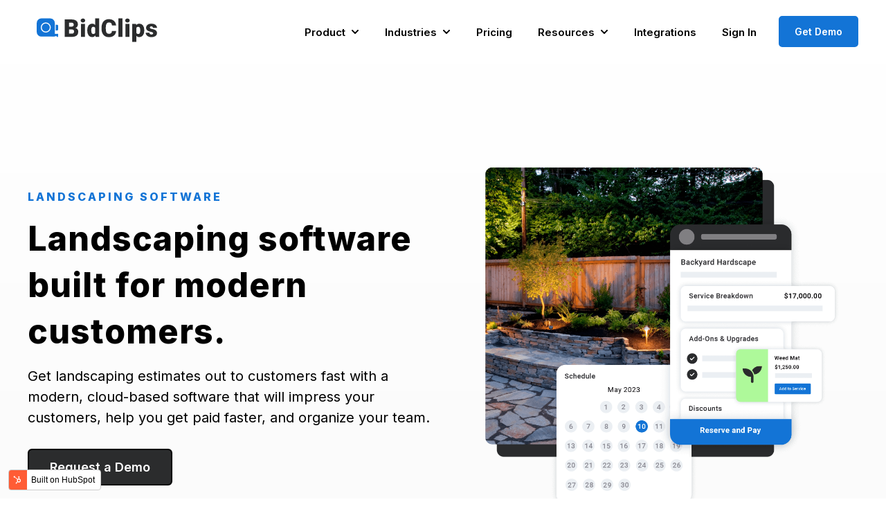

--- FILE ---
content_type: text/css
request_url: https://www.bidclips.com/hubfs/hub_generated/template_assets/1/80358809093/1744247269954/template_theme-overrides.min.css
body_size: 1724
content:
.dnd-section{padding:80px 20px}.blog-post__column-wrapper{padding:80px 0}.dnd-section>.row-fluid,.content-wrapper,.header__wrapper{max-width:1200px}html{font-size:16px}body{font-family:Inter,sans-serif;font-style:normal;font-weight:400;text-decoration:none;background-color:#fff;color:#000;font-size:16px}p{font-family:Inter,sans-serif;font-style:normal;font-weight:400;text-decoration:none}a{font-weight:400;text-decoration:none;font-family:Inter,sans-serif;font-style:normal;color:#1374d6}a:hover,a:focus{font-weight:400;text-decoration:underline;font-family:Inter,sans-serif;font-style:normal;color:#1374d6}a:active{font-weight:400;text-decoration:underline;font-family:Inter,sans-serif;font-style:normal;color:#63c4ff}h1{font-family:Inter,sans-serif;font-style:normal;font-weight:800;text-decoration:none;color:#000;font-size:62px;text-transform:none}@media(max-width:767px){h1{font-size:42px}}h2{font-family:Inter,sans-serif;font-style:normal;font-weight:800;text-decoration:none;color:#000;font-size:42px;text-transform:none}@media(max-width:767px){h2{font-size:38px}}h3{font-family:Inter,sans-serif;font-style:normal;font-weight:800;text-decoration:none;color:#000;font-size:28px;text-transform:none}@media(max-width:767px){h3{font-size:24px}}h4{font-family:Inter,sans-serif;font-style:normal;font-weight:800;text-decoration:none;color:#000;font-size:24px;text-transform:none}@media(max-width:767px){h4{font-size:22px}}h5{font-family:Inter,sans-serif;font-style:normal;font-weight:800;text-decoration:none;color:#000;font-size:20px;text-transform:none}@media(max-width:767px){h5{font-size:20px}}h6{font-family:Inter,sans-serif;font-style:normal;font-weight:800;text-decoration:none;color:#000;font-size:18px;text-transform:none}@media(max-width:767px){h6{font-size:18px}}blockquote{font-family:Inter,sans-serif;font-style:normal;font-weight:800;text-decoration:none;border-left-color:#ffc447;color:#000;font-size:24px}blockquote>footer{font-family:Inter,sans-serif;font-style:normal;font-weight:400;text-decoration:none;font-size:16px}hr{border-bottom-color:#1374d6}button,.button,.hs-button{border:3px solid #1374d6;padding-top:12px;padding-right:30px;padding-bottom:12px;padding-left:30px;font-family:Inter,sans-serif;font-style:normal;font-weight:600;text-decoration:none;background-color:rgba(19,116,214,1.0);border-radius:5px;color:#fff;fill:#fff;font-size:18px;text-transform:none}button:hover,button:focus,button:active,.button:hover,.button:focus,.button:active,.hs-button:hover,.hs-button:focus,.hs-button:active{border:3px solid #1374d6;font-family:Inter,sans-serif;font-style:normal;font-weight:600;text-decoration:none;background-color:rgba(3,3,3,0.0);color:#1374d6;fill:#1374d6}button:active,.button:active,.hs-button:active{border:3px solid #1374d6;font-family:Inter,sans-serif;font-style:normal;font-weight:600;text-decoration:none;background-color:rgba(83,83,83,0);border-color:#63c4ff;color:#1374d6;fill:#1374d6}.button.button--secondary{border:3px solid #1374d6;font-family:Inter,sans-serif;font-style:normal;font-weight:600;text-decoration:none;background-color:rgba(255,255,255,0.0);border-radius:5px;color:#1374d6;fill:#1374d6;text-transform:none}.button.button--secondary:hover,.button.button--secondary:focus,.button.button--secondary:active{border:3px solid #1374d6;font-family:Inter,sans-serif;font-style:normal;font-weight:600;text-decoration:none;background-color:rgba(19,116,214,1.0);color:#fff;fill:#fff}.button.button--secondary:active{font-family:Inter,sans-serif;font-style:normal;font-weight:600;text-decoration:none;background-color:rgba(99,196,255,100);border:3px solid #1374d6;border-color:#63c4ff;color:#fff;fill:#fff}.button.button--brutalist{border:2px solid #000;font-family:Inter,sans-serif;font-style:normal;font-weight:600;text-decoration:none;background-color:rgba(43,44,45,1.0);border-radius:6px;color:#fff;fill:#fff;text-transform:none;box-shadow:0px 0px 0px rgba(0,0,0,1.0)}.button.button--brutalist:hover,.button.button--brutalist:focus,.button.button--brutalist:active{border:2px solid #000;font-family:Inter,sans-serif;font-style:normal;font-weight:600;text-decoration:none;background-color:rgba(255,255,255,1.0);color:#000;fill:#000;top:-4px;left:-4px;box-shadow:4px 4px 0px rgba(0,0,0,1.0)}.button.button--highlight{border:3px solid #fff;font-family:Inter,sans-serif;font-style:normal;font-weight:600;text-decoration:none;background-color:rgba(255,255,255,0.0);border-radius:5px;color:#fff;fill:#fff;text-transform:none}.button.button--highlight:hover,.button.button--highlight:focus,.button.button--highlight:active{border:3px solid #1374d6;font-family:Inter,sans-serif;font-style:normal;font-weight:600;text-decoration:none;background-color:rgba(19,116,214,1.0);color:#fff;fill:#fff}.button.button--highlight:active{font-family:Inter,sans-serif;font-style:normal;font-weight:600;text-decoration:none;background-color:rgba(99,196,255,100);border:3px solid #1374d6;border-color:#fff;color:#fff;fill:#fff}.button.button--simple{font-weight:400;text-decoration:none;font-family:Inter,sans-serif;font-style:normal;color:#1374d6;fill:#1374d6}.button.button--simple:hover,.button.button--simple:focus{font-weight:400;text-decoration:underline;font-family:Inter,sans-serif;font-style:normal;color:#1374d6;fill:#1374d6}.button.button--simple:active{font-weight:400;text-decoration:underline;font-family:Inter,sans-serif;font-style:normal;color:#63c4ff;fill:#63c4ff}.button.button--small{padding-top:10px;padding-right:20px;padding-bottom:10px;padding-left:20px;font-size:14px}.button.button--large{padding-top:16px;padding-right:36px;padding-bottom:16px;padding-left:36px;font-size:20px}form{border:0px none #ffc447;padding:45px;border-radius:0px}.form-title{border:0px none #1374d6;padding:25px;font-family:Inter,sans-serif;font-style:normal;font-weight:800;text-decoration:none;border-top-left-radius:0px;border-top-right-radius:0px;color:#030303 !important;font-size:28px;text-transform:}form label{padding-top:6px;padding-right:0px;padding-bottom:4px;padding-left:0px;font-family:Inter,sans-serif;font-style:normal;font-weight:normal;text-decoration:none;color:#000;font-size:16px}form legend{font-family:Inter,sans-serif;font-style:normal;font-weight:400;text-decoration:none;color:#000;font-size:14px}form input[type='text'],form input[type='email'],form input[type='password'],form input[type='tel'],form input[type='number'],form input[type='search'],form select,form textarea{border:0px none #1374d6;padding:10px;font-family:Inter,sans-serif;font-style:normal;font-weight:400;text-decoration:none;background-color:rgba(255,255,255,1.0);border-radius:0px;color:#000;font-size:16px}::-webkit-input-placeholder{color:#1374d6}::-moz-placeholder{color:#1374d6}:-ms-input-placeholder{color:#1374d6}:-moz-placeholder{color:#1374d6}::placeholder{color:#1374d6}form .hs-dateinput:before{right:10px}form .pika-table thead th{background-color:rgba(#null,1.0);color:#030303}form td.is-today .pika-button{color:#000}form .is-selected .pika-button{background-color:#ffc447;color:#000}form .pika-button:hover{background-color:#1374d6 !important}form .hs-richtext,form .hs-richtext *,form .hs-richtext p,form .hs-richtext h1,form .hs-richtext h2,form .hs-richtext h3,form .hs-richtext h4,form .hs-richtext h5,form .hs-richtext h6{font-family:Inter,sans-serif;font-style:normal;font-weight:400;text-decoration:none;color:#000}form .legal-consent-container,form .legal-consent-container .hs-richtext,form .legal-consent-container .hs-richtext p{font-family:Inter,sans-serif;font-style:normal;font-weight:400;text-decoration:none;color:#000;font-size:14px}form input[type='submit'],form .hs-button{border:3px solid #1374d6;font-family:Inter,sans-serif;font-style:normal;font-weight:600;text-decoration:none;background-color:rgba(19,116,214,1.0);border-radius:5px;color:#fff;text-transform:none}form input[type='submit']:hover,form input[type='submit']:focus,form .hs-button:hover,form .hs-button:focus{border:3px solid #1374d6;font-family:Inter,sans-serif;font-style:normal;font-weight:600;text-decoration:none;background-color:rgba(3,3,3,0.0);color:#1374d6}form input[type='submit']:active,form .hs-button:active{border:3px solid #1374d6;font-family:Inter,sans-serif;font-style:normal;font-weight:600;text-decoration:none;background-color:rgba(83,83,83,0);border-color:#63c4ff;color:#1374d6}form input[type='submit'],form .hs-button{padding-top:12px;padding-right:30px;padding-bottom:12px;padding-left:30px;font-size:18px}.submitted-message{border:0px none #ffc447;padding:45px;background-color:rgba(255,196,71,1.0);border-radius:0px}.icon{padding:12px;background-color:rgba(243,228,143,1.0)}.icon svg{fill:#fff;height:22px;width:22px}.icon--light .icon{background-color:rgba(238,238,238,1.0)}.icon--light svg{fill:#f3e48f}.icon--small svg{height:14px;width:14px}.icon--small .icon{padding:10px}.icon--large svg{height:30px;width:30px}.icon--large .icon{padding:16px}table{border:0px solid #1374d6;background-color:rgba(255,255,255,1.0)}th,td{border:0px solid #1374d6;padding:10px;color:#000}thead th,thead td{background-color:rgba(#null,1.0);color:#030303}tfoot th,tfoot td{background-color:rgba(255,196,71,1.0);color:#000}.header{background-color:rgba(255,255,255,1.0)}.header p,.header h1,.header h2,.header h3,.header h4,.header h5,.header h6,.header a:not(.button),.header span,.header div,.header li,.header blockquote,.header .tabs__tab,.header .tabs__tab:hover,.header .tabs__tab:focus,.header .tabs__tab:active{color:#000}.header__top{background-color:rgba(255,255,255,1.0)}.header__language-switcher-current-label>span{font-family:Inter,sans-serif;font-style:normal;font-weight:400;text-decoration:none;color:#000;font-size:16px;text-transform:none}.header__language-switcher:hover .header__language-switcher-current-label>span,.header__language-switcher:focus .header__language-switcher-current-label>span{font-family:Inter,sans-serif;font-style:normal;font-weight:600;text-decoration:none;color:#000}.header__language-switcher-child-toggle svg{fill:#000}.header__language-switcher .lang_list_class li{background-color:rgba(255,255,255,1.0)}.header__language-switcher .lang_list_class a:not(.button){font-family:Inter,sans-serif;font-style:normal;font-weight:400;text-decoration:none;color:#000;font-size:16px;text-transform:none}.header__language-switcher .lang_list_class a:hover,.header__language-switcher .lang_list_class a:focus{background-color:rgba(255,255,255,1.0);color:#000}.header__language-switcher .lang_list_class a:active{background-color:rgba(255,255,255,1.0)}@media screen and (min-width:768px){.header__language-switcher .lang_list_class{box-shadow:0px 8px 19px 2px rgba(0,0,0,0.08);-webkit-box-shadow:0px 8px 19px 2px rgba(0,0,0,0.08);-moz-box-shadow:0px 8px 19px 2px rgba(0,0,0,0.08)}}.header__bottom{background-color:rgba(255,255,255,1.0)}.header__logo-company-name{font-family:Inter,sans-serif;font-style:normal;font-weight:800;text-decoration:none;color:#000;font-size:28px;text-transform:none}@media(max-width:767px){.header__menu--mobile{background-color:rgba(255,255,255,1.0)}}.header__menu-link{font-family:Inter,sans-serif;font-style:normal;font-weight:600;text-decoration:none;font-size:15px;text-transform:none}.header__menu-item--depth-1>.header__menu-link:not(.button){color:#000}.header__menu-item--depth-1>.header__menu-link:hover,.header__menu-item--depth-1>.header__menu-link:focus{font-weight:600;text-decoration:underline;font-family:Inter,sans-serif;font-style:normal;color:#000}.header__menu-item--depth-1>.header__menu-link:active{font-weight:600;text-decoration:underline;font-family:Inter,sans-serif;font-style:normal;color:#505050}.header__menu-item--depth-1>.header__menu-link--active-link:not(.button){font-weight:600;text-decoration:underline;font-family:Inter,sans-serif;font-style:normal;color:#000}.header__menu-item--depth-1 .header__menu-child-toggle svg{fill:#000}.header__menu-submenu{background-color:rgba(255,255,255,1.0)}.header__menu-submenu .header__menu-link:not(.button){color:#2b2c2d}.header__menu-submenu .header__menu-item:hover,.header__menu-submenu .header__menu-item:focus{background-color:rgba(255,255,255,1.0)}.header__menu-submenu .header__menu-link:hover,.header__menu-submenu .header__menu-link:focus{font-weight:600;text-decoration:underline;font-family:Inter,sans-serif;font-style:normal;color:#2b2c2d}.header__menu-submenu .header__menu-link:active{background-color:rgba(255,255,255,1.0)}.header__menu-submenu .header__menu-link--active-link:not(.button){color:;background-color:rgba(255,255,255,1.0)}@media screen and (min-width:768px){.header__menu-submenu{box-shadow:0px 8px 19px 2px rgba(0,0,0,0.08);-webkit-box-shadow:0px 8px 19px 2px rgba(0,0,0,0.08);-moz-box-shadow:0px 8px 19px 2px rgba(0,0,0,0.08)}}.header__menu-toggle svg{fill:#000}.footer{background-color:rgba(43,44,45,1.0)}.footer h1,.footer h2,.footer h3,.footer h4,.footer h5,.footer h6,.footer p,.footer a:not(.button),.footer span,.footer div,.footer li,.footer blockquote,.footer .tabs__tab,.footer .tabs__tab:hover,.footer .tabs__tab:focus,.footer .tabs__tab:active{color:#fff}.footer hr{border-bottom-color:#fff !important}.footer .hs-menu-wrapper a{font-family:Inter,sans-serif;font-style:normal;font-weight:normal;text-decoration:none;color:#000;font-size:16px;text-transform:none}.footer .hs-menu-wrapper a:hover,.footer .hs-menu-wrapper a:focus{font-family:Inter,sans-serif;font-style:normal;font-weight:normal;text-decoration:none;color:#000}.footer .hs-menu-wrapper a:active{font-family:Inter,sans-serif;font-style:normal;font-weight:normal;text-decoration:none;color:#505050}.footer .hs-menu-wrapper .active>a{font-weight:bold;text-decoration:underline;font-family:Inter,sans-serif;font-style:normal;color:#000}.error-page:before{font-family:Inter,sans-serif;font-style:normal;font-weight:400;text-decoration:none}#email-prefs-form,#email-prefs-form h1,#email-prefs-form h2{color:#000}.hs-search-results__title{font-size:42px}.backup-unsubscribe input[type='email']{font-size:16px !important;padding:padding:10px;!important}.accordion__summary,.accordion__summary:before{font-family:Inter,sans-serif;font-style:normal;font-weight:800;text-decoration:none;font-size:24px}.blog-post__left-sidebar .btn__back-to-posts{color:#000}.blog-listing__post-title{text-transform:none}.blog-listing__post-title-link{font-family:Inter,sans-serif;font-style:normal;font-weight:800;text-decoration:none;color:#000}.blog-listing__post-title-link:hover,.blog-listing__post-title-link:focus{font-family:Inter,sans-serif;font-style:normal;font-weight:800;text-decoration:none;color:#000}.blog-listing__post-title-link:active{font-family:Inter,sans-serif;font-style:normal;font-weight:800;text-decoration:none;color:#505050}.blog-listing__post-tag{color:#000}.blog-listing__post-tag:hover,.blog-listing__post-tag:focus{color:#000}.blog-listing__post-tag:active{color:#505050}.blog-listing__post-author-name,.blog-post__author-name{color:#000}.blog-listing__post-author-name :hover,.blog-listing__post-author-name :focus,.blog-post__author-name:hover,.blog-post__author-name:focus{color:#000}.blog-listing__post-author-name :active,.blog-post__author-name:active{color:#505050}.image-gallery__close-button-icon:hover,.image-gallery__close-button-icon:focus{background-color:rgba(163,148,63,1.0)}.image-gallery__close-button-icon:active{background-color:rgba(255,255,223,1.0)}.icon--light .image-gallery__close-button-icon:hover,.icon--light .image-gallery__close-button-icon:focus{background-color:rgba(158,158,158,1.0)}.icon--light .image-gallery__close-button-icon:active{background-color:rgba(255,255,255,1.0)}.pagination__link-icon svg{fill:#1374d6;height:16px;width:16px}.pagination__link:hover .pagination__link-icon svg,.pagination__link:focus .pagination__link-icon svg{fill:#1374d6}.pagination__link:active .pagination__link-icon svg{fill:#63c4ff}.pagination__link--active{border-color:#1374d6}.pricing-card__heading{background-color:#1374d6}.social-follow__icon:hover,.social-follow__icon:focus,.social-sharing__icon:hover,.social-sharing__icon:focus{background-color:rgba(163,148,63,1.0)}.social-follow__icon:active,.social-sharing__icon:active{background-color:rgba(255,255,223,1.0)}.icon--light .social-follow__icon:hover,.icon--light .social-follow__icon:focus,.icon--light .social-sharing__icon:hover,.icon--light .social-sharing__icon:focus{background-color:rgba(158,158,158,1.0)}.icon--light .social-follow__icon:active,.icon--light .social-sharing__icon:active{background-color:rgba(255,255,255,1.0)}.tabs__tab,.tabs__tab:hover,.tabs__tab:focus,.tabs__tab:active{border-color:#000;color:#000}

--- FILE ---
content_type: text/css
request_url: https://www.bidclips.com/hubfs/hub_generated/template_assets/1/80451308624/1744247289949/template_child.min.css
body_size: -427
content:
@import url("https://fonts.googleapis.com/css2?family=Inter:wght@300;400;500;600;700;800&display=swap");@import url("https://fonts.googleapis.com/css2?family=DM+Sans:ital,wght@0,300;0,400;0,500;1,300;1,400;1,500&display=swap");blockquote{margin:0 0 1.4rem;padding-left:1rem}.blog-listing__title{font-size:44px}.blog-listing__lead,.blog-listing__title{color:#2b2c2d;font-family:DM Sans,Inter,Sans-serif}.blog-listing__lead{font-size:22px}.blog-listing__post-title{font-family:DM Sans,Inter,Sans-serif;margin-bottom:.7rem}.blog-listing__post-title-link{font-family:DM Sans,Inter,sans-serif}.blog-listing__post-title-link:hover{font-family:DM Sans,Inter,sans-serif;text-decoration:underline}.footer-header{letter-spacing:.8px;margin-top:1em}.footer-links{list-style:none;margin:0;padding:0}.footer-link{font-size:.8em;margin:.7em 0;opacity:.7}.widget-type-form{-webkit-box-shadow:none;-moz-box-shadow:none;box-shadow:none}

--- FILE ---
content_type: text/css
request_url: https://www.bidclips.com/hubfs/hub_generated/module_assets/1/80359028311/1744277062558/module_testimonial.min.css
body_size: -474
content:
.testimonial__content{margin-bottom:1.4rem}.testimonial__author-image{max-width:80px!important;margin:20px auto;display:block}

--- FILE ---
content_type: image/svg+xml
request_url: https://www.bidclips.com/hubfs/Logo%20Assets/SVG/bc-logo_white-mixed.svg
body_size: 634
content:
<svg id="Layer_1" data-name="Layer 1" xmlns="http://www.w3.org/2000/svg" viewBox="0 0 1024 240"><defs><style>.cls-1{fill:#fff;}.cls-2{fill:#1374d6;}</style></defs><title>icon_white-mixed_1024px</title><path class="cls-1" d="M274.47,169.59V40.65h46.32q24.89,0,37.86,9.12t13,26.48q0,10-4.61,17.09a26.83,26.83,0,0,1-13.55,10.45q10.1,2.66,15.5,9.92t5.4,17.71q0,19-12,28.47t-35.56,9.7Zm31.09-75.19h16.21q10.18-.09,14.52-3.73t4.34-10.75q0-8.17-4.69-11.77t-15.14-3.6H305.56Zm0,20.37v30.91h20.37q8.41,0,12.93-3.85T343.37,131q0-16.12-16-16.21Z"/><path class="cls-1" d="M392,49a13.44,13.44,0,0,1,4.61-10.51q4.6-4.1,12-4.1t12,4.1A13.45,13.45,0,0,1,425.1,49a13.44,13.44,0,0,1-4.61,10.51q-4.61,4.1-12,4.1t-12-4.1A13.44,13.44,0,0,1,392,49Zm31.71,120.62H393.74V73.77h29.93Z"/><path class="cls-1" d="M440.4,121q0-22.76,9.83-35.87T477.68,72q12.84,0,21.61,10.1V33.56h29.93v136H502.39l-1.51-10.27q-9.21,12-23.38,12-17.09,0-27.1-13.11T440.4,121Zm29.85,1.86q0,25.51,14.88,25.51,9.92,0,14.17-8.32V103.53q-4.07-8.5-14-8.5-13.82,0-15,22.32Z"/><path class="cls-1" d="M654,125.93a47.08,47.08,0,0,1-7.26,23.78,43.82,43.82,0,0,1-18.64,16q-12,5.67-27.41,5.67-25.42,0-40-16.56T546,108v-6.38q0-19,6.6-33.17a50,50,0,0,1,19-22q12.4-7.75,28.69-7.75,23.47,0,37.73,12.35T654.25,85.2h-31q-.35-11.78-5.93-16.92t-17-5.14q-11.6,0-17,8.68t-5.67,27.72v9.12q0,20.64,5.18,29.49T600.67,147q10.71,0,16.38-5t6-16Z"/><path class="cls-1" d="M700.9,169.59H671v-136H700.9Z"/><path class="cls-1" d="M721.16,49a13.44,13.44,0,0,1,4.61-10.51q4.6-4.1,12-4.1t12,4.1A13.45,13.45,0,0,1,754.29,49a13.44,13.44,0,0,1-4.61,10.51q-4.61,4.1-12,4.1t-12-4.1A13.44,13.44,0,0,1,721.16,49Zm31.71,120.62H722.93V73.77h29.93Z"/><path class="cls-1" d="M862.31,122.39q0,22.32-10.05,35.65t-27.14,13.33a27.62,27.62,0,0,1-21.7-9.65v44.72H773.57V73.77h27.9l.89,8.86Q810.94,72,824.94,72q17.71,0,27.54,13.06T862.31,121Zm-29.85-1.86Q832.47,95,817.59,95q-10.63,0-14.17,7.62v37.73q3.9,8,14.35,8,14.26,0,14.7-24.62Z"/><path class="cls-1" d="M927.74,142.67q0-3.81-4-6.11t-15.14-4.78a69,69,0,0,1-18.42-6.51,30.83,30.83,0,0,1-11.07-9.79,23.37,23.37,0,0,1-3.81-13.2q0-13.2,10.89-21.74T914.72,72q19,0,30.47,8.59t11.51,22.58H926.76q0-11.51-12.13-11.51a12,12,0,0,0-7.88,2.61,8.09,8.09,0,0,0-3.19,6.51q0,4,3.9,6.47t12.44,4.07a107.7,107.7,0,0,1,15,3.81q21.61,7.44,21.61,26.66,0,13.11-11.65,21.34t-30.16,8.24a52.11,52.11,0,0,1-22-4.43,36.71,36.71,0,0,1-15.06-12,27.27,27.27,0,0,1-5.4-16h27.9q.18,6.64,4.43,9.7t10.89,3.06q6.11,0,9.17-2.48A7.93,7.93,0,0,0,927.74,142.67Z"/><path class="cls-2" d="M167.48,33.56H100.7A33.38,33.38,0,0,0,67.3,66.95v66.8a33.38,33.38,0,0,0,33.4,33.38H200.86V66.95A33.38,33.38,0,0,0,167.48,33.56Zm-33.4,103.88a37.1,37.1,0,1,1,37.1-37.1A37.1,37.1,0,0,1,134.09,137.45Z"/><path class="cls-2" d="M134.09,70.66a29.68,29.68,0,1,0,29.68,29.68A29.72,29.72,0,0,0,134.09,70.66Z"/><path class="cls-2" d="M207.88,80.11h10.38A6.92,6.92,0,0,1,225.18,87v28.25a6.92,6.92,0,0,1-6.92,6.92H207.88a0,0,0,0,1,0,0V80.11A0,0,0,0,1,207.88,80.11Z"/><rect class="cls-2" x="177.22" y="147.2" width="47.28" height="17.11"/><rect class="cls-2" x="215.86" y="147.2" width="8.65" height="22.55"/></svg>

--- FILE ---
content_type: image/svg+xml
request_url: https://www.bidclips.com/hubfs/Logo%20Assets/SVG/bc-logo_color.svg
body_size: 867
content:
<svg id="Layer_1" data-name="Layer 1" xmlns="http://www.w3.org/2000/svg" viewBox="0 0 2048 480"><defs><style>.cls-1{fill:#2b2c2d;}.cls-2{fill:#1374d6;}</style></defs><title>icon_color_2048px</title><path class="cls-1" d="M548.62,339.26V81.19h92.7q49.81,0,75.77,18.26t26,53q0,20-9.22,34.21t-27.12,20.91q20.21,5.32,31,19.85t10.81,35.45q0,37.93-24,57t-71.16,19.41Zm62.21-150.48h32.44q20.38-.17,29.07-7.47T681,159.8q0-16.35-9.39-23.55T641.32,129H610.83Zm0,40.77V291.4H651.6q16.84,0,25.88-7.71t9-21.71q0-32.26-32.08-32.44Z"/><path class="cls-1" d="M783.78,97.85q0-12.84,9.22-21t23.93-8.2q14.71,0,23.93,8.2t9.22,21q0,12.84-9.22,21t-23.93,8.2q-14.71,0-23.93-8.2T783.78,97.85Zm63.45,241.41H787.33V147.48h59.91Z"/><path class="cls-1" d="M880.69,241.95q0-45.55,19.67-71.78t54.95-26.23q25.7,0,43.25,20.21V67h59.91V339.26h-53.71l-3-20.56Q983.31,342.8,955,342.8q-34.21,0-54.24-26.23T880.69,241.95Zm59.73,3.72q0,51,29.78,51,19.85,0,28.36-16.66V207q-8.15-17-28-17-27.65,0-30,44.67Z"/><path class="cls-1" d="M1308.17,251.88q-1.24,26.94-14.53,47.59t-37.31,32q-24,11.34-54.86,11.34-50.87,0-80.11-33.14t-29.25-93.58V203.31q0-37.93,13.2-66.38t38-44q24.81-15.51,57.43-15.51,47,0,75.51,24.73t32.44,68.15h-62q-.71-23.57-11.88-33.85t-34-10.28q-23.22,0-34,17.37t-11.34,55.48v18.26q0,41.3,10.37,59t35.71,17.72q21.44,0,32.79-10.1t12.05-32.08Z"/><path class="cls-1" d="M1402.06,339.26h-59.91V67h59.91Z"/><path class="cls-1" d="M1442.61,97.85q0-12.84,9.22-21t23.93-8.2q14.71,0,23.93,8.2t9.22,21q0,12.84-9.22,21t-23.93,8.2q-14.71,0-23.93-8.2T1442.61,97.85Zm63.45,241.41h-59.91V147.48h59.91Z"/><path class="cls-1" d="M1725.1,244.79q0,44.67-20.12,71.34t-54.33,26.68q-26.41,0-43.42-19.32V413H1547.5V147.48h55.83l1.77,17.72q17.19-21.27,45.2-21.27,35.45,0,55.12,26.14t19.67,71.87Zm-59.73-3.72q0-51-29.78-51-21.27,0-28.36,15.24v75.51q7.8,16,28.71,16,28.54,0,29.42-49.27Z"/><path class="cls-1" d="M1856,285.37q0-7.62-8-12.23t-30.31-9.57q-22.33-5-36.87-13T1758.73,231a46.77,46.77,0,0,1-7.62-26.41q0-26.41,21.8-43.51t57.07-17.1q37.93,0,61,17.19t23,45.2h-59.91q0-23-24.28-23-9.4,0-15.77,5.23a16.19,16.19,0,0,0-6.38,13q0,8,7.8,12.94t24.9,8.15a215.54,215.54,0,0,1,30,7.62q43.24,14.89,43.25,53.35,0,26.23-23.31,42.72T1830,342.8q-24.64,0-44-8.86t-30.13-24.11q-10.81-15.24-10.81-32.08h55.83q.35,13.29,8.86,19.41t21.8,6.11q12.23,0,18.34-5A15.87,15.87,0,0,0,1856,285.37Z"/><path class="cls-2" d="M334.49,67H200.84A66.81,66.81,0,0,0,134,133.82V267.5a66.81,66.81,0,0,0,66.84,66.81H401.3V133.82A66.8,66.8,0,0,0,334.49,67ZM267.66,274.92a74.26,74.26,0,1,1,74.26-74.26A74.26,74.26,0,0,1,267.66,274.92Z"/><path class="cls-2" d="M267.66,141.26a59.4,59.4,0,1,0,59.4,59.4A59.47,59.47,0,0,0,267.66,141.26Z"/><path class="cls-2" d="M415.35,160.17h20.77A13.85,13.85,0,0,1,450,174v56.54a13.85,13.85,0,0,1-13.85,13.85H415.35a0,0,0,0,1,0,0V160.17A0,0,0,0,1,415.35,160.17Z"/><rect class="cls-2" x="353.99" y="294.44" width="94.63" height="34.24"/><rect class="cls-2" x="431.31" y="294.44" width="17.31" height="45.13"/></svg>

--- FILE ---
content_type: application/javascript
request_url: https://www.bidclips.com/hubfs/hub_generated/template_assets/1/80358764204/1744247268738/template_main.min.js
body_size: -368
content:
function domReady(callback){["interactive","complete"].indexOf(document.readyState)>=0?callback():document.addEventListener("DOMContentLoaded",callback)}function domRemove(el){null!==el.parentNode&&el.parentNode.removeChild(el)}
//# sourceURL=https://cdn2.hubspot.net/hub/7553309/hub_generated/template_assets/80358764204/1661461194551/Generator_BidClips/js/main.js

--- FILE ---
content_type: application/javascript; charset=utf-8
request_url: https://www.bidclips.com/hs-fs/hub/7553309/hub_generated/template_assets/80451701429/1661461209824/Generator_BidClips/child.min.js
body_size: -423
content:

//# sourceURL=https://cdn2.hubspot.net/hub/7553309/hub_generated/template_assets/80451701429/1661461209824/Generator_BidClips/child.js

--- FILE ---
content_type: application/javascript
request_url: https://www.bidclips.com/hubfs/hub_generated/module_assets/1/84846841613/1744277068843/module_website-header.min.js
body_size: 49807
content:
var module_84846841613=function(){var __hs_messages={sl:{"button.add_button.label":{message:"Dodaj gumb",description:"",placeholders:null},"button.add_icon.label":{message:"Dodaj ikono",description:"",placeholders:null},"button.button_link.label":{message:"Gumb povezave",description:"",placeholders:null},"button.button_text.default":{message:"Kontaktirajte nas",description:"",placeholders:null},"button.button_text.label":{message:"Besedilo gumba",description:"",placeholders:null},"button.icon.icon_field.label":{message:"Ikona",description:"",placeholders:null},"button.icon.label":{message:"Ikona",description:"",placeholders:null},"button.icon.position.choices.left":{message:"Levo",description:"",placeholders:null},"button.icon.position.choices.right":{message:"Desno",description:"",placeholders:null},"button.icon.position.label":{message:"Položaj",description:"",placeholders:null},"button.label":{message:"Gumb",description:"",placeholders:null},"language_switcher.add_language_switcher.help_text":{message:"Preklopnik jezika se prikaže samo, če obstaja stran v več jezikih.",description:"",placeholders:null},"language_switcher.add_language_switcher.label":{message:"Dodaj preklopnik jezika",description:"",placeholders:null},"language_switcher.display_mode.choices.hybrid":{message:"Hibridno",description:"",placeholders:null},"language_switcher.display_mode.choices.localized":{message:"Lokalizirano",description:"",placeholders:null},"language_switcher.display_mode.choices.pagelang":{message:"PageLang",description:"",placeholders:null},"language_switcher.display_mode.help_text":{message:"Jezik besedila v preklopniku jezika. PageLang pomeni, da bodo imena jezikov prikazana v jeziku strani, na kateri je vklopljen preklopnik. Lokalizirano pomeni, da bo ime vsakega jezika prikazano v tem jeziku. Hibrid je kombinacija obeh.",description:"",placeholders:null},"language_switcher.display_mode.label":{message:"Način prikaza",description:"",placeholders:null},"language_switcher.display_mode.placeholder":{message:"Išči",description:"",placeholders:null},"language_switcher.label":{message:"Preklopnik jezika",description:"",placeholders:null},"layout.choices.centered":{message:"Logotip centriran",description:"",placeholders:null},"layout.choices.left":{message:"Logo levo",description:"",placeholders:null},"layout.label":{message:"Postavitev",description:"",placeholders:null},"logo.label":{message:"Logotip",description:"",placeholders:null},"logo.link.help_text":{message:"Če URL ni naveden, bo vaš logotip povezava do vaše primarne domene",description:"",placeholders:null},"logo.link.label":{message:"Povezava",description:"",placeholders:null},"logo.logo.label":{message:"Logotip",description:"",placeholders:null},"logo.open_in_new_tab.label":{message:"Ko obiskovalci kliknejo povezavo, se odpre v novem zavihku",description:"",placeholders:null},"menu.label":{message:"Meni",description:"",placeholders:null},"menu.max_levels.help_text":{message:"Določa število podrejenih elementov drevesa menijev, ki jih je mogoče razširiti v meniju",description:"",placeholders:null},"menu.max_levels.label":{message:"Najvišje ravni",description:"",placeholders:null},"menu.menu.label":{message:"Meni",description:"",placeholders:null},name:{message:"Glava spletnega mesta",description:"",placeholders:null},"styles.button.alignment.alignment.label":{message:"Poravnava",description:"",placeholders:null},"styles.button.alignment.label":{message:"Poravnava",description:"",placeholders:null},"styles.button.background.color.label":{message:"Barva",description:"",placeholders:null},"styles.button.background.label":{message:"Ozadje",description:"",placeholders:null},"styles.button.border.border.label":{message:"Obroba",description:"",placeholders:null},"styles.button.border.label":{message:"Obroba",description:"",placeholders:null},"styles.button.corner.label":{message:"Kot",description:"",placeholders:null},"styles.button.corner.radius.label":{message:"Polmer",description:"",placeholders:null},"styles.button.hover.background.color.label":{message:"Barva",description:"",placeholders:null},"styles.button.hover.background.label":{message:"Ozadje",description:"",placeholders:null},"styles.button.hover.border.border.label":{message:"Obroba",description:"",placeholders:null},"styles.button.hover.border.label":{message:"Obroba",description:"",placeholders:null},"styles.button.hover.label":{message:"Lebdenje",description:"",placeholders:null},"styles.button.hover.text.font.label":{message:"Pisava",description:"",placeholders:null},"styles.button.hover.text.label":{message:"Besedilo",description:"",placeholders:null},"styles.button.label":{message:"Gumb",description:"",placeholders:null},"styles.button.presets.button_size.choices.large":{message:"Veliko",description:"",placeholders:null},"styles.button.presets.button_size.choices.regular":{message:"Običajno",description:"",placeholders:null},"styles.button.presets.button_size.choices.small":{message:"Majhno",description:"",placeholders:null},"styles.button.presets.button_size.label":{message:"Velikost gumba",description:"",placeholders:null},"styles.button.presets.button_style.choices.primary":{message:"Primarno",description:"",placeholders:null},"styles.button.presets.button_style.choices.secondary":{message:"Sekundarno",description:"",placeholders:null},"styles.button.presets.button_style.choices.simple":{message:"Preprosto",description:"",placeholders:null},"styles.button.presets.button_style.label":{message:"Slog gumba",description:"",placeholders:null},"styles.button.presets.help_text":{message:"S prednastavitvami hitro prilagodite videz izbranega elementa vnaprej določenim vrednostim.",description:"",placeholders:null},"styles.button.presets.label":{message:"Prednastavitve",description:"",placeholders:null},"styles.button.spacing.label":{message:"Razmik",description:"",placeholders:null},"styles.button.spacing.spacing.label":{message:"Razmik",description:"",placeholders:null},"styles.button.text.font.label":{message:"Pisava",description:"",placeholders:null},"styles.button.text.label":{message:"Besedilo",description:"",placeholders:null},"styles.button.text.text_transform.choices.capitalize":{message:"Uporabi velike črke",description:"",placeholders:null},"styles.button.text.text_transform.choices.lowercase":{message:"Male črke",description:"",placeholders:null},"styles.button.text.text_transform.choices.none":{message:"Brez",description:"",placeholders:null},"styles.button.text.text_transform.choices.uppercase":{message:"Velike črke",description:"",placeholders:null},"styles.button.text.text_transform.label":{message:"Preoblikovanje besedila",description:"",placeholders:null},"styles.label":{message:"Stili",description:"",placeholders:null},"styles.language_switcher.drop_downs.background.color.label":{message:"Barva",description:"",placeholders:null},"styles.language_switcher.drop_downs.background.label":{message:"Ozadje",description:"",placeholders:null},"styles.language_switcher.drop_downs.hover.background_color.label":{message:"Barva ozadja",description:"",placeholders:null},"styles.language_switcher.drop_downs.hover.font_color.label":{message:"Barva pisave",description:"",placeholders:null},"styles.language_switcher.drop_downs.hover.label":{message:"Lebdenje",description:"",placeholders:null},"styles.language_switcher.drop_downs.label":{message:"Spustni seznami",description:"",placeholders:null},"styles.language_switcher.drop_downs.text.font_color.label":{message:"Barva pisave",description:"",placeholders:null},"styles.language_switcher.drop_downs.text.label":{message:"Besedilo",description:"",placeholders:null},"styles.language_switcher.hover.font.label":{message:"Pisava",description:"",placeholders:null},"styles.language_switcher.hover.label":{message:"Lebdenje",description:"",placeholders:null},"styles.language_switcher.label":{message:"Preklopnik jezika",description:"",placeholders:null},"styles.language_switcher.text.font.label":{message:"Pisava",description:"",placeholders:null},"styles.language_switcher.text.label":{message:"Besedilo",description:"",placeholders:null},"styles.language_switcher.text.text_transform.choices.capitalize":{message:"Uporabi velike črke",description:"",placeholders:null},"styles.language_switcher.text.text_transform.choices.lowercase":{message:"Male črke",description:"",placeholders:null},"styles.language_switcher.text.text_transform.choices.none":{message:"Brez",description:"",placeholders:null},"styles.language_switcher.text.text_transform.choices.uppercase":{message:"Velike črke",description:"",placeholders:null},"styles.language_switcher.text.text_transform.label":{message:"Preoblikovanje besedila",description:"",placeholders:null},"styles.logo.corner.label":{message:"Kot",description:"",placeholders:null},"styles.logo.corner.radius.label":{message:"Polmer",description:"",placeholders:null},"styles.logo.label":{message:"Logotip",description:"",placeholders:null},"styles.menu.active.font.label":{message:"Pisava",description:"",placeholders:null},"styles.menu.active.label":{message:"Aktivno",description:"",placeholders:null},"styles.menu.drop_downs.active.background_color.label":{message:"Barva ozadja",description:"",placeholders:null},"styles.menu.drop_downs.active.font_color.label":{message:"Barva pisave",description:"",placeholders:null},"styles.menu.drop_downs.active.label":{message:"Aktivno",description:"",placeholders:null},"styles.menu.drop_downs.background.color.label":{message:"Barva",description:"",placeholders:null},"styles.menu.drop_downs.background.label":{message:"Ozadje",description:"",placeholders:null},"styles.menu.drop_downs.hover.background_color.label":{message:"Barva ozadja",description:"",placeholders:null},"styles.menu.drop_downs.hover.font_color.label":{message:"Barva pisave",description:"",placeholders:null},"styles.menu.drop_downs.hover.label":{message:"Lebdenje",description:"",placeholders:null},"styles.menu.drop_downs.label":{message:"Spustni seznami",description:"",placeholders:null},"styles.menu.drop_downs.text.font_color.label":{message:"Barva pisave",description:"",placeholders:null},"styles.menu.drop_downs.text.label":{message:"Besedilo",description:"",placeholders:null},"styles.menu.hover.font.label":{message:"Pisava",description:"",placeholders:null},"styles.menu.hover.label":{message:"Lebdenje",description:"",placeholders:null},"styles.menu.label":{message:"Meni",description:"",placeholders:null},"styles.menu.text.font.label":{message:"Pisava",description:"",placeholders:null},"styles.menu.text.label":{message:"Besedilo",description:"",placeholders:null},"styles.menu.text.text_transform.choices.capitalize":{message:"Uporabi velike črke",description:"",placeholders:null},"styles.menu.text.text_transform.choices.lowercase":{message:"Male črke",description:"",placeholders:null},"styles.menu.text.text_transform.choices.none":{message:"Brez",description:"",placeholders:null},"styles.menu.text.text_transform.choices.uppercase":{message:"Velike črke",description:"",placeholders:null},"styles.menu.text.text_transform.label":{message:"Preoblikovanje besedila",description:"",placeholders:null},"styles.top_bar.background.color.label":{message:"Barva",description:"",placeholders:null},"styles.top_bar.background.label":{message:"Ozadje",description:"",placeholders:null},"styles.top_bar.label":{message:"Zgornja vrstica",description:"",placeholders:null}},th:{"button.add_button.label":{message:"เพิ่มปุ่ม",description:"",placeholders:null},"button.add_icon.label":{message:"เพิ่มไอคอน",description:"",placeholders:null},"button.button_link.label":{message:"ลิงก์ของปุ่ม",description:"",placeholders:null},"button.button_text.default":{message:"ติดต่อเรา",description:"",placeholders:null},"button.button_text.label":{message:"ข้อความบนปุ่ม",description:"",placeholders:null},"button.icon.icon_field.label":{message:"ไอคอน",description:"",placeholders:null},"button.icon.label":{message:"ไอคอน",description:"",placeholders:null},"button.icon.position.choices.left":{message:"ซ้าย",description:"",placeholders:null},"button.icon.position.choices.right":{message:"ขวา",description:"",placeholders:null},"button.icon.position.label":{message:"ตำแหน่ง",description:"",placeholders:null},"button.label":{message:"ปุ่ม",description:"",placeholders:null},"language_switcher.add_language_switcher.help_text":{message:"ตัวสลับภาษาจะปรากฏก็ต่อเมื่อมีตัวแปรหลายภาษาในหน้าเท่านั้น",description:"",placeholders:null},"language_switcher.add_language_switcher.label":{message:"เพิ่มตัวสลับภาษา",description:"",placeholders:null},"language_switcher.display_mode.choices.hybrid":{message:"ไฮบริด",description:"",placeholders:null},"language_switcher.display_mode.choices.localized":{message:"ภาษาท้องถิ่น",description:"",placeholders:null},"language_switcher.display_mode.choices.pagelang":{message:"PageLang",description:"",placeholders:null},"language_switcher.display_mode.help_text":{message:"ภาษาของข้อความในตัวสลับภาษา PageLang หมายถึงชื่อภาษาที่จะแสดงในภาษาของหน้าที่มีตัวสลับภาษาอยู่ ภาษาท้องถิ่นหมายถึงชื่อของแต่ละภาษาที่จะแสดงในภาษานั้น ไฮบริดคือการผสมสองตัวเลือกนี้เข้าด้วยกัน",description:"",placeholders:null},"language_switcher.display_mode.label":{message:"โหมดจอแสดงผล",description:"",placeholders:null},"language_switcher.display_mode.placeholder":{message:"ค้นหา",description:"",placeholders:null},"language_switcher.label":{message:"ตัวสลับภาษา",description:"",placeholders:null},"layout.choices.centered":{message:"โลโก้ตรงกลาง",description:"",placeholders:null},"layout.choices.left":{message:"โลโก้ซ้าย",description:"",placeholders:null},"layout.label":{message:"เลย์เอาท์",description:"",placeholders:null},"logo.label":{message:"โลโก้",description:"",placeholders:null},"logo.link.help_text":{message:"หากไม่มีการระบุ URL โลโก้ของคุณจะเชื่อมโยงไปยังโดเมนหลักของคุณ",description:"",placeholders:null},"logo.link.label":{message:"ลิงก์",description:"",placeholders:null},"logo.logo.label":{message:"โลโก้",description:"",placeholders:null},"logo.open_in_new_tab.label":{message:"เปิดลิงก์ในแท็บใหม่เมื่อผู้เยี่ยมชมคลิก",description:"",placeholders:null},"menu.label":{message:"เมนู",description:"",placeholders:null},"menu.max_levels.help_text":{message:"กำหนดจำนวนแผนภูมิเมนูสำหรับเด็กที่สามารถขยายได้ในเมนู",description:"",placeholders:null},"menu.max_levels.label":{message:"ระดับสูงสุด",description:"",placeholders:null},"menu.menu.label":{message:"เมนู",description:"",placeholders:null},name:{message:"ส่วนหัวของเว็บไซต์",description:"",placeholders:null},"styles.button.alignment.alignment.label":{message:"การจัดแนว",description:"",placeholders:null},"styles.button.alignment.label":{message:"การจัดแนว",description:"",placeholders:null},"styles.button.background.color.label":{message:"สี",description:"",placeholders:null},"styles.button.background.label":{message:"พื้นหลัง",description:"",placeholders:null},"styles.button.border.border.label":{message:"ขอบ",description:"",placeholders:null},"styles.button.border.label":{message:"ขอบ",description:"",placeholders:null},"styles.button.corner.label":{message:"มุม",description:"",placeholders:null},"styles.button.corner.radius.label":{message:"รัศมี",description:"",placeholders:null},"styles.button.hover.background.color.label":{message:"สี",description:"",placeholders:null},"styles.button.hover.background.label":{message:"พื้นหลัง",description:"",placeholders:null},"styles.button.hover.border.border.label":{message:"ขอบ",description:"",placeholders:null},"styles.button.hover.border.label":{message:"ขอบ",description:"",placeholders:null},"styles.button.hover.label":{message:"วางเมาส์เหนือ",description:"",placeholders:null},"styles.button.hover.text.font.label":{message:"แบบอักษร",description:"",placeholders:null},"styles.button.hover.text.label":{message:"ข้อความ",description:"",placeholders:null},"styles.button.label":{message:"ปุ่ม",description:"",placeholders:null},"styles.button.presets.button_size.choices.large":{message:"ใหญ่",description:"",placeholders:null},"styles.button.presets.button_size.choices.regular":{message:"ปกติ",description:"",placeholders:null},"styles.button.presets.button_size.choices.small":{message:"เล็ก",description:"",placeholders:null},"styles.button.presets.button_size.label":{message:"ขนาดปุ่ม",description:"",placeholders:null},"styles.button.presets.button_style.choices.primary":{message:"หลัก",description:"",placeholders:null},"styles.button.presets.button_style.choices.secondary":{message:"รอง",description:"",placeholders:null},"styles.button.presets.button_style.choices.simple":{message:"อย่างง่าย",description:"",placeholders:null},"styles.button.presets.button_style.label":{message:"รูปแบบปุ่ม",description:"",placeholders:null},"styles.button.presets.help_text":{message:"ใช้ค่าที่กำหนดไว้ล่วงหน้าเพื่อปรับเปลี่ยนลักษณะที่ปรากฏของรายการที่เลือกเป็นค่าที่กำหนดไว้ล่วงหน้าอย่างรวดเร็ว",description:"",placeholders:null},"styles.button.presets.label":{message:"ค่าที่กำหนดไว้ล่วงหน้า",description:"",placeholders:null},"styles.button.spacing.label":{message:"เว้นวรรค",description:"",placeholders:null},"styles.button.spacing.spacing.label":{message:"เว้นวรรค",description:"",placeholders:null},"styles.button.text.font.label":{message:"แบบอักษร",description:"",placeholders:null},"styles.button.text.label":{message:"ข้อความ",description:"",placeholders:null},"styles.button.text.text_transform.choices.capitalize":{message:"ใช้ตัวพิมพ์ใหญ่",description:"",placeholders:null},"styles.button.text.text_transform.choices.lowercase":{message:"ตัวพิมพ์เล็ก",description:"",placeholders:null},"styles.button.text.text_transform.choices.none":{message:"ไม่มี",description:"",placeholders:null},"styles.button.text.text_transform.choices.uppercase":{message:"ตัวพิมพ์ใหญ่",description:"",placeholders:null},"styles.button.text.text_transform.label":{message:"การแปลงข้อความ",description:"",placeholders:null},"styles.label":{message:"รูปแบบ",description:"",placeholders:null},"styles.language_switcher.drop_downs.background.color.label":{message:"สี",description:"",placeholders:null},"styles.language_switcher.drop_downs.background.label":{message:"พื้นหลัง",description:"",placeholders:null},"styles.language_switcher.drop_downs.hover.background_color.label":{message:"สีพื้นหลัง",description:"",placeholders:null},"styles.language_switcher.drop_downs.hover.font_color.label":{message:"สีแบบอักษร",description:"",placeholders:null},"styles.language_switcher.drop_downs.hover.label":{message:"วางเมาส์เหนือ",description:"",placeholders:null},"styles.language_switcher.drop_downs.label":{message:"ดร็อปดาวน์",description:"",placeholders:null},"styles.language_switcher.drop_downs.text.font_color.label":{message:"สีแบบอักษร",description:"",placeholders:null},"styles.language_switcher.drop_downs.text.label":{message:"ข้อความ",description:"",placeholders:null},"styles.language_switcher.hover.font.label":{message:"แบบอักษร",description:"",placeholders:null},"styles.language_switcher.hover.label":{message:"วางเมาส์เหนือ",description:"",placeholders:null},"styles.language_switcher.label":{message:"ตัวสลับภาษา",description:"",placeholders:null},"styles.language_switcher.text.font.label":{message:"แบบอักษร",description:"",placeholders:null},"styles.language_switcher.text.label":{message:"ข้อความ",description:"",placeholders:null},"styles.language_switcher.text.text_transform.choices.capitalize":{message:"ใช้ตัวพิมพ์ใหญ่",description:"",placeholders:null},"styles.language_switcher.text.text_transform.choices.lowercase":{message:"ตัวพิมพ์เล็ก",description:"",placeholders:null},"styles.language_switcher.text.text_transform.choices.none":{message:"ไม่มี",description:"",placeholders:null},"styles.language_switcher.text.text_transform.choices.uppercase":{message:"ตัวพิมพ์ใหญ่",description:"",placeholders:null},"styles.language_switcher.text.text_transform.label":{message:"การแปลงข้อความ",description:"",placeholders:null},"styles.logo.corner.label":{message:"มุม",description:"",placeholders:null},"styles.logo.corner.radius.label":{message:"รัศมี",description:"",placeholders:null},"styles.logo.label":{message:"โลโก้",description:"",placeholders:null},"styles.menu.active.font.label":{message:"แบบอักษร",description:"",placeholders:null},"styles.menu.active.label":{message:"ใช้งานอยู่",description:"",placeholders:null},"styles.menu.drop_downs.active.background_color.label":{message:"สีพื้นหลัง",description:"",placeholders:null},"styles.menu.drop_downs.active.font_color.label":{message:"สีแบบอักษร",description:"",placeholders:null},"styles.menu.drop_downs.active.label":{message:"ใช้งานอยู่",description:"",placeholders:null},"styles.menu.drop_downs.background.color.label":{message:"สี",description:"",placeholders:null},"styles.menu.drop_downs.background.label":{message:"พื้นหลัง",description:"",placeholders:null},"styles.menu.drop_downs.hover.background_color.label":{message:"สีพื้นหลัง",description:"",placeholders:null},"styles.menu.drop_downs.hover.font_color.label":{message:"สีแบบอักษร",description:"",placeholders:null},"styles.menu.drop_downs.hover.label":{message:"วางเมาส์เหนือ",description:"",placeholders:null},"styles.menu.drop_downs.label":{message:"ดร็อปดาวน์",description:"",placeholders:null},"styles.menu.drop_downs.text.font_color.label":{message:"สีแบบอักษร",description:"",placeholders:null},"styles.menu.drop_downs.text.label":{message:"ข้อความ",description:"",placeholders:null},"styles.menu.hover.font.label":{message:"แบบอักษร",description:"",placeholders:null},"styles.menu.hover.label":{message:"วางเมาส์เหนือ",description:"",placeholders:null},"styles.menu.label":{message:"เมนู",description:"",placeholders:null},"styles.menu.text.font.label":{message:"แบบอักษร",description:"",placeholders:null},"styles.menu.text.label":{message:"ข้อความ",description:"",placeholders:null},"styles.menu.text.text_transform.choices.capitalize":{message:"ใช้ตัวพิมพ์ใหญ่",description:"",placeholders:null},"styles.menu.text.text_transform.choices.lowercase":{message:"ตัวพิมพ์เล็ก",description:"",placeholders:null},"styles.menu.text.text_transform.choices.none":{message:"ไม่มี",description:"",placeholders:null},"styles.menu.text.text_transform.choices.uppercase":{message:"ตัวพิมพ์ใหญ่",description:"",placeholders:null},"styles.menu.text.text_transform.label":{message:"การแปลงข้อความ",description:"",placeholders:null},"styles.top_bar.background.color.label":{message:"สี",description:"",placeholders:null},"styles.top_bar.background.label":{message:"พื้นหลัง",description:"",placeholders:null},"styles.top_bar.label":{message:"แถบด้านบน",description:"",placeholders:null}},sk:{"button.add_button.label":{message:"Pridať tlačidlo",description:"",placeholders:null},"button.add_icon.label":{message:"Pridať ikonu",description:"",placeholders:null},"button.button_link.label":{message:"Odkaz na tlačidlo",description:"",placeholders:null},"button.button_text.default":{message:"Kontaktujte nás",description:"",placeholders:null},"button.button_text.label":{message:"Text tlačidla",description:"",placeholders:null},"button.icon.icon_field.label":{message:"Ikona",description:"",placeholders:null},"button.icon.label":{message:"Ikona",description:"",placeholders:null},"button.icon.position.choices.left":{message:"Vľavo",description:"",placeholders:null},"button.icon.position.choices.right":{message:"Vpravo",description:"",placeholders:null},"button.icon.position.label":{message:"Pozícia",description:"",placeholders:null},"button.label":{message:"Tlačidlo",description:"",placeholders:null},"language_switcher.add_language_switcher.help_text":{message:"Prepínač jazykov sa zobrazí, iba ak existuje viacjazyková verzia stránky.",description:"",placeholders:null},"language_switcher.add_language_switcher.label":{message:"Pridať prepínač jazykov",description:"",placeholders:null},"language_switcher.display_mode.choices.hybrid":{message:"Hybridné",description:"",placeholders:null},"language_switcher.display_mode.choices.localized":{message:"Lokalizované",description:"",placeholders:null},"language_switcher.display_mode.choices.pagelang":{message:"PageLang",description:"",placeholders:null},"language_switcher.display_mode.help_text":{message:"Jazyk textu v prepínači jazykov. PageLang znamená, že názvy jazykov sa zobrazia v jazyku stránky, na ktorej je prepínač zapnutý. Lokalizované znamená, že názov každého jazyka sa zobrazí v danom jazyku. Možnosť Hybridné je kombináciou uvedených dvoch možností.",description:"",placeholders:null},"language_switcher.display_mode.label":{message:"Režim zobrazenia",description:"",placeholders:null},"language_switcher.display_mode.placeholder":{message:"Hľadať",description:"",placeholders:null},"language_switcher.label":{message:"Prepínač jazykov",description:"",placeholders:null},"layout.choices.centered":{message:"Logo na stred",description:"",placeholders:null},"layout.choices.left":{message:"Logo vľavo",description:"",placeholders:null},"layout.label":{message:"Rozloženie",description:"",placeholders:null},"logo.label":{message:"Logo",description:"",placeholders:null},"logo.link.help_text":{message:"Ak nezadáte webovú adresu, vaše logo bude odkazovať na vašu hlavnú doménu",description:"",placeholders:null},"logo.link.label":{message:"Odkaz",description:"",placeholders:null},"logo.logo.label":{message:"Logo",description:"",placeholders:null},"logo.open_in_new_tab.label":{message:"Otvoriť odkaz v novej karte, keď návštevníci kliknú",description:"",placeholders:null},"menu.label":{message:"Ponuka",description:"",placeholders:null},"menu.max_levels.help_text":{message:"Určuje počet podradených položiek stromu ponúk, ktoré možno v ponuke rozbaliť",description:"",placeholders:null},"menu.max_levels.label":{message:"Max. úrovne",description:"",placeholders:null},"menu.menu.label":{message:"Ponuka",description:"",placeholders:null},name:{message:"Hlavička webu",description:"",placeholders:null},"styles.button.alignment.alignment.label":{message:"Zarovnanie",description:"",placeholders:null},"styles.button.alignment.label":{message:"Zarovnanie",description:"",placeholders:null},"styles.button.background.color.label":{message:"Farba",description:"",placeholders:null},"styles.button.background.label":{message:"Pozadie",description:"",placeholders:null},"styles.button.border.border.label":{message:"Ohraničenie",description:"",placeholders:null},"styles.button.border.label":{message:"Ohraničenie",description:"",placeholders:null},"styles.button.corner.label":{message:"Roh",description:"",placeholders:null},"styles.button.corner.radius.label":{message:"Okruh",description:"",placeholders:null},"styles.button.hover.background.color.label":{message:"Farba",description:"",placeholders:null},"styles.button.hover.background.label":{message:"Pozadie",description:"",placeholders:null},"styles.button.hover.border.border.label":{message:"Ohraničenie",description:"",placeholders:null},"styles.button.hover.border.label":{message:"Ohraničenie",description:"",placeholders:null},"styles.button.hover.label":{message:"Umiestniť kurzor",description:"",placeholders:null},"styles.button.hover.text.font.label":{message:"Písmo",description:"",placeholders:null},"styles.button.hover.text.label":{message:"Text",description:"",placeholders:null},"styles.button.label":{message:"Tlačidlo",description:"",placeholders:null},"styles.button.presets.button_size.choices.large":{message:"Veľké",description:"",placeholders:null},"styles.button.presets.button_size.choices.regular":{message:"Štandardné",description:"",placeholders:null},"styles.button.presets.button_size.choices.small":{message:"Malé",description:"",placeholders:null},"styles.button.presets.button_size.label":{message:"Veľkosť tlačidla",description:"",placeholders:null},"styles.button.presets.button_style.choices.primary":{message:"Primárne",description:"",placeholders:null},"styles.button.presets.button_style.choices.secondary":{message:"Sekundárne",description:"",placeholders:null},"styles.button.presets.button_style.choices.simple":{message:"Jednoduché",description:"",placeholders:null},"styles.button.presets.button_style.label":{message:"Štýl tlačidla",description:"",placeholders:null},"styles.button.presets.help_text":{message:"Pomocou predvolieb rýchlo upravte vzhľad vybranej položky na prednastavené hodnoty",description:"",placeholders:null},"styles.button.presets.label":{message:"Predvoľby",description:"",placeholders:null},"styles.button.spacing.label":{message:"Medzery",description:"",placeholders:null},"styles.button.spacing.spacing.label":{message:"Medzery",description:"",placeholders:null},"styles.button.text.font.label":{message:"Písmo",description:"",placeholders:null},"styles.button.text.label":{message:"Text",description:"",placeholders:null},"styles.button.text.text_transform.choices.capitalize":{message:"Veľkými písmenami",description:"",placeholders:null},"styles.button.text.text_transform.choices.lowercase":{message:"Malými písmenami",description:"",placeholders:null},"styles.button.text.text_transform.choices.none":{message:"Žiadne",description:"",placeholders:null},"styles.button.text.text_transform.choices.uppercase":{message:"Veľkými písmenami",description:"",placeholders:null},"styles.button.text.text_transform.label":{message:"Transformovať text",description:"",placeholders:null},"styles.label":{message:"Štýly",description:"",placeholders:null},"styles.language_switcher.drop_downs.background.color.label":{message:"Farba",description:"",placeholders:null},"styles.language_switcher.drop_downs.background.label":{message:"Pozadie",description:"",placeholders:null},"styles.language_switcher.drop_downs.hover.background_color.label":{message:"Farba pozadia",description:"",placeholders:null},"styles.language_switcher.drop_downs.hover.font_color.label":{message:"Farba písma",description:"",placeholders:null},"styles.language_switcher.drop_downs.hover.label":{message:"Umiestniť kurzor",description:"",placeholders:null},"styles.language_switcher.drop_downs.label":{message:"Rozbaľovacie ponuky",description:"",placeholders:null},"styles.language_switcher.drop_downs.text.font_color.label":{message:"Farba písma",description:"",placeholders:null},"styles.language_switcher.drop_downs.text.label":{message:"Text",description:"",placeholders:null},"styles.language_switcher.hover.font.label":{message:"Písmo",description:"",placeholders:null},"styles.language_switcher.hover.label":{message:"Umiestniť kurzor",description:"",placeholders:null},"styles.language_switcher.label":{message:"Prepínač jazykov",description:"",placeholders:null},"styles.language_switcher.text.font.label":{message:"Písmo",description:"",placeholders:null},"styles.language_switcher.text.label":{message:"Text",description:"",placeholders:null},"styles.language_switcher.text.text_transform.choices.capitalize":{message:"Veľkými písmenami",description:"",placeholders:null},"styles.language_switcher.text.text_transform.choices.lowercase":{message:"Malými písmenami",description:"",placeholders:null},"styles.language_switcher.text.text_transform.choices.none":{message:"Žiadne",description:"",placeholders:null},"styles.language_switcher.text.text_transform.choices.uppercase":{message:"Veľkými písmenami",description:"",placeholders:null},"styles.language_switcher.text.text_transform.label":{message:"Transformovať text",description:"",placeholders:null},"styles.logo.corner.label":{message:"Roh",description:"",placeholders:null},"styles.logo.corner.radius.label":{message:"Okruh",description:"",placeholders:null},"styles.logo.label":{message:"Logo",description:"",placeholders:null},"styles.menu.active.font.label":{message:"Písmo",description:"",placeholders:null},"styles.menu.active.label":{message:"Aktívne",description:"",placeholders:null},"styles.menu.drop_downs.active.background_color.label":{message:"Farba pozadia",description:"",placeholders:null},"styles.menu.drop_downs.active.font_color.label":{message:"Farba písma",description:"",placeholders:null},"styles.menu.drop_downs.active.label":{message:"Aktívne",description:"",placeholders:null},"styles.menu.drop_downs.background.color.label":{message:"Farba",description:"",placeholders:null},"styles.menu.drop_downs.background.label":{message:"Pozadie",description:"",placeholders:null},"styles.menu.drop_downs.hover.background_color.label":{message:"Farba pozadia",description:"",placeholders:null},"styles.menu.drop_downs.hover.font_color.label":{message:"Farba písma",description:"",placeholders:null},"styles.menu.drop_downs.hover.label":{message:"Umiestniť kurzor",description:"",placeholders:null},"styles.menu.drop_downs.label":{message:"Rozbaľovacie ponuky",description:"",placeholders:null},"styles.menu.drop_downs.text.font_color.label":{message:"Farba písma",description:"",placeholders:null},"styles.menu.drop_downs.text.label":{message:"Text",description:"",placeholders:null},"styles.menu.hover.font.label":{message:"Písmo",description:"",placeholders:null},"styles.menu.hover.label":{message:"Umiestniť kurzor",description:"",placeholders:null},"styles.menu.label":{message:"Ponuka",description:"",placeholders:null},"styles.menu.text.font.label":{message:"Písmo",description:"",placeholders:null},"styles.menu.text.label":{message:"Text",description:"",placeholders:null},"styles.menu.text.text_transform.choices.capitalize":{message:"Veľkými písmenami",description:"",placeholders:null},"styles.menu.text.text_transform.choices.lowercase":{message:"Malými písmenami",description:"",placeholders:null},"styles.menu.text.text_transform.choices.none":{message:"Žiadne",description:"",placeholders:null},"styles.menu.text.text_transform.choices.uppercase":{message:"Veľkými písmenami",description:"",placeholders:null},"styles.menu.text.text_transform.label":{message:"Transformovať text",description:"",placeholders:null},"styles.top_bar.background.color.label":{message:"Farba",description:"",placeholders:null},"styles.top_bar.background.label":{message:"Pozadie",description:"",placeholders:null},"styles.top_bar.label":{message:"Horná lišta",description:"",placeholders:null}},it:{"button.add_button.label":{message:"Pulsante aggiungi",description:"",placeholders:null},"button.add_icon.label":{message:"Aggiungi icona",description:"",placeholders:null},"button.button_link.label":{message:"Link pulsante",description:"",placeholders:null},"button.button_text.default":{message:"Contattaci",description:"",placeholders:null},"button.button_text.label":{message:"Testo pulsante",description:"",placeholders:null},"button.icon.icon_field.label":{message:"Icona",description:"",placeholders:null},"button.icon.label":{message:"Icona",description:"",placeholders:null},"button.icon.position.choices.left":{message:"A sinistra",description:"",placeholders:null},"button.icon.position.choices.right":{message:"A destra",description:"",placeholders:null},"button.icon.position.label":{message:"Posizione",description:"",placeholders:null},"button.label":{message:"Pulsante",description:"",placeholders:null},"language_switcher.add_language_switcher.help_text":{message:"Lo strumento di cambio lingua verrà visualizzato solo se è presente una variazione multilingue per una pagina.",description:"",placeholders:null},"language_switcher.add_language_switcher.label":{message:"Aggiungi strumento di cambio lingua",description:"",placeholders:null},"language_switcher.display_mode.choices.hybrid":{message:"Ibrido",description:"",placeholders:null},"language_switcher.display_mode.choices.localized":{message:"Localizzato",description:"",placeholders:null},"language_switcher.display_mode.choices.pagelang":{message:"PageLang",description:"",placeholders:null},"language_switcher.display_mode.help_text":{message:"La lingua del testo nella funzione switch della lingua. PageLang significa che i nomi delle lingue verranno visualizzati nella lingua della pagina su cui si trova la funzione switch. Localizzato significa che il nome di ogni lingua verrà visualizzato in quella lingua. Ibrido è una combinazione delle due opzioni.",description:"",placeholders:null},"language_switcher.display_mode.label":{message:"Modalità di visualizzazione",description:"",placeholders:null},"language_switcher.display_mode.placeholder":{message:"Cerca",description:"",placeholders:null},"language_switcher.label":{message:"Strumento cambio lingua",description:"",placeholders:null},"layout.choices.centered":{message:"Logo centrato",description:"",placeholders:null},"layout.choices.left":{message:"Logo a sinistra",description:"",placeholders:null},"layout.label":{message:"Layout",description:"",placeholders:null},"logo.label":{message:"Logo",description:"",placeholders:null},"logo.link.help_text":{message:"Se non è specificato nessun url, il logo verrà collegato al dominio primario",description:"",placeholders:null},"logo.link.label":{message:"Link",description:"",placeholders:null},"logo.logo.label":{message:"Logo",description:"",placeholders:null},"logo.open_in_new_tab.label":{message:"Apri il link in una nuova scheda quando i visitatori cliccano",description:"",placeholders:null},"menu.label":{message:"Menu",description:"",placeholders:null},"menu.max_levels.help_text":{message:"Determina il numero dei menu figlio che possono essere espansi nel menu",description:"",placeholders:null},"menu.max_levels.label":{message:"Livelli massimi",description:"",placeholders:null},"menu.menu.label":{message:"Menu",description:"",placeholders:null},name:{message:"Intestazione sito web",description:"",placeholders:null},"styles.button.alignment.alignment.label":{message:"Allineamento",description:"",placeholders:null},"styles.button.alignment.label":{message:"Allineamento",description:"",placeholders:null},"styles.button.background.color.label":{message:"Colore",description:"",placeholders:null},"styles.button.background.label":{message:"Sfondo",description:"",placeholders:null},"styles.button.border.border.label":{message:"Bordo",description:"",placeholders:null},"styles.button.border.label":{message:"Bordo",description:"",placeholders:null},"styles.button.corner.label":{message:"Angolo",description:"",placeholders:null},"styles.button.corner.radius.label":{message:"Raggio",description:"",placeholders:null},"styles.button.hover.background.color.label":{message:"Colore",description:"",placeholders:null},"styles.button.hover.background.label":{message:"Sfondo",description:"",placeholders:null},"styles.button.hover.border.border.label":{message:"Bordo",description:"",placeholders:null},"styles.button.hover.border.label":{message:"Bordo",description:"",placeholders:null},"styles.button.hover.label":{message:"Posiziona il cursore",description:"",placeholders:null},"styles.button.hover.text.font.label":{message:"Carattere",description:"",placeholders:null},"styles.button.hover.text.label":{message:"Testo",description:"",placeholders:null},"styles.button.label":{message:"Pulsante",description:"",placeholders:null},"styles.button.presets.button_size.choices.large":{message:"Grande",description:"",placeholders:null},"styles.button.presets.button_size.choices.regular":{message:"Normale",description:"",placeholders:null},"styles.button.presets.button_size.choices.small":{message:"Piccolo",description:"",placeholders:null},"styles.button.presets.button_size.label":{message:"Dimensioni del pulsante",description:"",placeholders:null},"styles.button.presets.button_style.choices.primary":{message:"Principale",description:"",placeholders:null},"styles.button.presets.button_style.choices.secondary":{message:"Secondario",description:"",placeholders:null},"styles.button.presets.button_style.choices.simple":{message:"Semplice",description:"",placeholders:null},"styles.button.presets.button_style.label":{message:"Stile del pulsante",description:"",placeholders:null},"styles.button.presets.help_text":{message:"Utilizza le impostazioni predefinite per adeguare l'aspetto dell'elemento selezionato ai valori predefiniti.",description:"",placeholders:null},"styles.button.presets.label":{message:"Impostazioni predefinite",description:"",placeholders:null},"styles.button.spacing.label":{message:"Spaziatura",description:"",placeholders:null},"styles.button.spacing.spacing.label":{message:"Spaziatura",description:"",placeholders:null},"styles.button.text.font.label":{message:"Carattere",description:"",placeholders:null},"styles.button.text.label":{message:"Testo",description:"",placeholders:null},"styles.button.text.text_transform.choices.capitalize":{message:"Iniziare maiuscola",description:"",placeholders:null},"styles.button.text.text_transform.choices.lowercase":{message:"Minuscolo",description:"",placeholders:null},"styles.button.text.text_transform.choices.none":{message:"Nessuno",description:"",placeholders:null},"styles.button.text.text_transform.choices.uppercase":{message:"Maiuscolo",description:"",placeholders:null},"styles.button.text.text_transform.label":{message:"Trasformazione del testo",description:"",placeholders:null},"styles.label":{message:"Stili",description:"",placeholders:null},"styles.language_switcher.drop_downs.background.color.label":{message:"Colore",description:"",placeholders:null},"styles.language_switcher.drop_downs.background.label":{message:"Sfondo",description:"",placeholders:null},"styles.language_switcher.drop_downs.hover.background_color.label":{message:"Colore sfondo",description:"",placeholders:null},"styles.language_switcher.drop_downs.hover.font_color.label":{message:"Colore carattere",description:"",placeholders:null},"styles.language_switcher.drop_downs.hover.label":{message:"Posiziona il cursore",description:"",placeholders:null},"styles.language_switcher.drop_downs.label":{message:"Menu a discesa",description:"",placeholders:null},"styles.language_switcher.drop_downs.text.font_color.label":{message:"Colore carattere",description:"",placeholders:null},"styles.language_switcher.drop_downs.text.label":{message:"Testo",description:"",placeholders:null},"styles.language_switcher.hover.font.label":{message:"Carattere",description:"",placeholders:null},"styles.language_switcher.hover.label":{message:"Posiziona il cursore",description:"",placeholders:null},"styles.language_switcher.label":{message:"Strumento cambio lingua",description:"",placeholders:null},"styles.language_switcher.text.font.label":{message:"Carattere",description:"",placeholders:null},"styles.language_switcher.text.label":{message:"Testo",description:"",placeholders:null},"styles.language_switcher.text.text_transform.choices.capitalize":{message:"Iniziare maiuscola",description:"",placeholders:null},"styles.language_switcher.text.text_transform.choices.lowercase":{message:"Minuscolo",description:"",placeholders:null},"styles.language_switcher.text.text_transform.choices.none":{message:"Nessuno",description:"",placeholders:null},"styles.language_switcher.text.text_transform.choices.uppercase":{message:"Maiuscolo",description:"",placeholders:null},"styles.language_switcher.text.text_transform.label":{message:"Trasformazione del testo",description:"",placeholders:null},"styles.logo.corner.label":{message:"Angolo",description:"",placeholders:null},"styles.logo.corner.radius.label":{message:"Raggio",description:"",placeholders:null},"styles.logo.label":{message:"Logo",description:"",placeholders:null},"styles.menu.active.font.label":{message:"Carattere",description:"",placeholders:null},"styles.menu.active.label":{message:"Attivo",description:"",placeholders:null},"styles.menu.drop_downs.active.background_color.label":{message:"Colore sfondo",description:"",placeholders:null},"styles.menu.drop_downs.active.font_color.label":{message:"Colore carattere",description:"",placeholders:null},"styles.menu.drop_downs.active.label":{message:"Attivo",description:"",placeholders:null},"styles.menu.drop_downs.background.color.label":{message:"Colore",description:"",placeholders:null},"styles.menu.drop_downs.background.label":{message:"Sfondo",description:"",placeholders:null},"styles.menu.drop_downs.hover.background_color.label":{message:"Colore sfondo",description:"",placeholders:null},"styles.menu.drop_downs.hover.font_color.label":{message:"Colore carattere",description:"",placeholders:null},"styles.menu.drop_downs.hover.label":{message:"Posiziona il cursore",description:"",placeholders:null},"styles.menu.drop_downs.label":{message:"Menu a discesa",description:"",placeholders:null},"styles.menu.drop_downs.text.font_color.label":{message:"Colore carattere",description:"",placeholders:null},"styles.menu.drop_downs.text.label":{message:"Testo",description:"",placeholders:null},"styles.menu.hover.font.label":{message:"Carattere",description:"",placeholders:null},"styles.menu.hover.label":{message:"Posiziona il cursore",description:"",placeholders:null},"styles.menu.label":{message:"Menu",description:"",placeholders:null},"styles.menu.text.font.label":{message:"Carattere",description:"",placeholders:null},"styles.menu.text.label":{message:"Testo",description:"",placeholders:null},"styles.menu.text.text_transform.choices.capitalize":{message:"Iniziare maiuscola",description:"",placeholders:null},"styles.menu.text.text_transform.choices.lowercase":{message:"Minuscolo",description:"",placeholders:null},"styles.menu.text.text_transform.choices.none":{message:"Nessuno",description:"",placeholders:null},"styles.menu.text.text_transform.choices.uppercase":{message:"Maiuscolo",description:"",placeholders:null},"styles.menu.text.text_transform.label":{message:"Trasformazione del testo",description:"",placeholders:null},"styles.top_bar.background.color.label":{message:"Colore",description:"",placeholders:null},"styles.top_bar.background.label":{message:"Sfondo",description:"",placeholders:null},"styles.top_bar.label":{message:"Barra superiore",description:"",placeholders:null}},el:{"button.add_button.label":{message:"Προσθήκη κουμπιού",description:"",placeholders:null},"button.add_icon.label":{message:"Προσθήκη εικονιδίου",description:"",placeholders:null},"button.button_link.label":{message:"Σύνδεσμος κουμπιού",description:"",placeholders:null},"button.button_text.default":{message:"Επικοινωνία",description:"",placeholders:null},"button.button_text.label":{message:"Κείμενο κουμπιού",description:"",placeholders:null},"button.icon.icon_field.label":{message:"Εικονίδιο",description:"",placeholders:null},"button.icon.label":{message:"Εικονίδιο",description:"",placeholders:null},"button.icon.position.choices.left":{message:"Αριστερά",description:"",placeholders:null},"button.icon.position.choices.right":{message:"Δεξιά",description:"",placeholders:null},"button.icon.position.label":{message:"Θέση",description:"",placeholders:null},"button.label":{message:"Κουμπί",description:"",placeholders:null},"language_switcher.add_language_switcher.help_text":{message:"Η εναλλαγή γλώσσας θα εμφανίζεται μόνο αν υπάρχει πολυγλωσσική παραλλαγή για μια σελίδα.",description:"",placeholders:null},"language_switcher.add_language_switcher.label":{message:"Προσθήκη εναλλαγής γλώσσας",description:"",placeholders:null},"language_switcher.display_mode.choices.hybrid":{message:"Υβριδική",description:"",placeholders:null},"language_switcher.display_mode.choices.localized":{message:"Με τοπική προσαρμογή",description:"",placeholders:null},"language_switcher.display_mode.choices.pagelang":{message:"Γλώσσα σελίδας",description:"",placeholders:null},"language_switcher.display_mode.help_text":{message:"Η γλώσσα του κειμένου στον επιλογέα γλώσσας. Η επιλογή Γλώσσα σελίδας σημαίνει ότι τα ονόματα των γλωσσών θα εμφανίζονται στη γλώσσα στην οποία είναι ενεργοποιημένος ο επιλογέας. Η επιλογή Με τοπική προσαρμογή σημαίνει ότι το όνομα κάθε γλώσσας θα εμφανίζεται στη συγκεκριμένη γλώσσα. Η επιλογή Υβριδική είναι ένας συνδυασμός των δύο.",description:"",placeholders:null},"language_switcher.display_mode.label":{message:"Λειτουργία προβολής",description:"",placeholders:null},"language_switcher.display_mode.placeholder":{message:"Αναζήτηση",description:"",placeholders:null},"language_switcher.label":{message:"Εναλλαγή γλώσσας",description:"",placeholders:null},"layout.choices.centered":{message:"Λογότυπο στο κέντρο",description:"",placeholders:null},"layout.choices.left":{message:"Λογότυπο αριστερά",description:"",placeholders:null},"layout.label":{message:"Διάταξη",description:"",placeholders:null},"logo.label":{message:"Λογότυπο",description:"",placeholders:null},"logo.link.help_text":{message:"Αν δεν έχει καθοριστεί url, το λογότυπό σας θα συνδέει προς το κύριο domain σας",description:"",placeholders:null},"logo.link.label":{message:"Σύνδεσμος",description:"",placeholders:null},"logo.logo.label":{message:"Λογότυπο",description:"",placeholders:null},"logo.open_in_new_tab.label":{message:"Άνοιγμα συνδέσμου σε νέα καρτέλα όταν κάνουν κλικ οι επισκέπτες",description:"",placeholders:null},"menu.label":{message:"Μενού",description:"",placeholders:null},"menu.max_levels.help_text":{message:"Καθορίζει πόσοι κλάδοι του δέντρου μενού μπορούν να επεκταθούν στο μενού",description:"",placeholders:null},"menu.max_levels.label":{message:"Μέγ. αρ. επιπέδων",description:"",placeholders:null},"menu.menu.label":{message:"Μενού",description:"",placeholders:null},name:{message:"Κεφαλίδα ιστότοπου",description:"",placeholders:null},"styles.button.alignment.alignment.label":{message:"Στοίχιση",description:"",placeholders:null},"styles.button.alignment.label":{message:"Στοίχιση",description:"",placeholders:null},"styles.button.background.color.label":{message:"Χρώμα",description:"",placeholders:null},"styles.button.background.label":{message:"Φόντο",description:"",placeholders:null},"styles.button.border.border.label":{message:"Περιθώριο",description:"",placeholders:null},"styles.button.border.label":{message:"Περιθώριο",description:"",placeholders:null},"styles.button.corner.label":{message:"Γωνία",description:"",placeholders:null},"styles.button.corner.radius.label":{message:"Ακτίνα καμπυλότητας",description:"",placeholders:null},"styles.button.hover.background.color.label":{message:"Χρώμα",description:"",placeholders:null},"styles.button.hover.background.label":{message:"Φόντο",description:"",placeholders:null},"styles.button.hover.border.border.label":{message:"Περιθώριο",description:"",placeholders:null},"styles.button.hover.border.label":{message:"Περιθώριο",description:"",placeholders:null},"styles.button.hover.label":{message:"Κατάδειξη",description:"",placeholders:null},"styles.button.hover.text.font.label":{message:"Γραμματοσειρά",description:"",placeholders:null},"styles.button.hover.text.label":{message:"Κείμενο",description:"",placeholders:null},"styles.button.label":{message:"Κουμπί",description:"",placeholders:null},"styles.button.presets.button_size.choices.large":{message:"Μεγάλο",description:"",placeholders:null},"styles.button.presets.button_size.choices.regular":{message:"Κανονικό",description:"",placeholders:null},"styles.button.presets.button_size.choices.small":{message:"Μικρό",description:"",placeholders:null},"styles.button.presets.button_size.label":{message:"Μέγεθος κουμπιού",description:"",placeholders:null},"styles.button.presets.button_style.choices.primary":{message:"Κύριο",description:"",placeholders:null},"styles.button.presets.button_style.choices.secondary":{message:"Δευτερεύον",description:"",placeholders:null},"styles.button.presets.button_style.choices.simple":{message:"Απλό",description:"",placeholders:null},"styles.button.presets.button_style.label":{message:"Στυλ κουμπιού",description:"",placeholders:null},"styles.button.presets.help_text":{message:"Χρησιμοποιήστε τις προεπιλογές για να προσαρμόσετε γρήγορα την εμφάνιση του επιλεγμένου στοιχείου σε προκαθορισμένες τιμές.",description:"",placeholders:null},"styles.button.presets.label":{message:"Προεπιλογές",description:"",placeholders:null},"styles.button.spacing.label":{message:"Διάκενο",description:"",placeholders:null},"styles.button.spacing.spacing.label":{message:"Διάκενο",description:"",placeholders:null},"styles.button.text.font.label":{message:"Γραμματοσειρά",description:"",placeholders:null},"styles.button.text.label":{message:"Κείμενο",description:"",placeholders:null},"styles.button.text.text_transform.choices.capitalize":{message:"Μετατροπή σε κεφαλαία",description:"",placeholders:null},"styles.button.text.text_transform.choices.lowercase":{message:"Πεζά",description:"",placeholders:null},"styles.button.text.text_transform.choices.none":{message:"Κανένα",description:"",placeholders:null},"styles.button.text.text_transform.choices.uppercase":{message:"Κεφαλαία",description:"",placeholders:null},"styles.button.text.text_transform.label":{message:"Μετασχηματισμός κειμένου",description:"",placeholders:null},"styles.label":{message:"Στυλ",description:"",placeholders:null},"styles.language_switcher.drop_downs.background.color.label":{message:"Χρώμα",description:"",placeholders:null},"styles.language_switcher.drop_downs.background.label":{message:"Φόντο",description:"",placeholders:null},"styles.language_switcher.drop_downs.hover.background_color.label":{message:"Χρώμα φόντου",description:"",placeholders:null},"styles.language_switcher.drop_downs.hover.font_color.label":{message:"Χρώμα γραμματοσειράς",description:"",placeholders:null},"styles.language_switcher.drop_downs.hover.label":{message:"Κατάδειξη",description:"",placeholders:null},"styles.language_switcher.drop_downs.label":{message:"Αναπτυσσόμενα μενού",description:"",placeholders:null},"styles.language_switcher.drop_downs.text.font_color.label":{message:"Χρώμα γραμματοσειράς",description:"",placeholders:null},"styles.language_switcher.drop_downs.text.label":{message:"Κείμενο",description:"",placeholders:null},"styles.language_switcher.hover.font.label":{message:"Γραμματοσειρά",description:"",placeholders:null},"styles.language_switcher.hover.label":{message:"Κατάδειξη",description:"",placeholders:null},"styles.language_switcher.label":{message:"Εναλλαγή γλώσσας",description:"",placeholders:null},"styles.language_switcher.text.font.label":{message:"Γραμματοσειρά",description:"",placeholders:null},"styles.language_switcher.text.label":{message:"Κείμενο",description:"",placeholders:null},"styles.language_switcher.text.text_transform.choices.capitalize":{message:"Μετατροπή σε κεφαλαία",description:"",placeholders:null},"styles.language_switcher.text.text_transform.choices.lowercase":{message:"Πεζά",description:"",placeholders:null},"styles.language_switcher.text.text_transform.choices.none":{message:"Κανένα",description:"",placeholders:null},"styles.language_switcher.text.text_transform.choices.uppercase":{message:"Κεφαλαία",description:"",placeholders:null},"styles.language_switcher.text.text_transform.label":{message:"Μετασχηματισμός κειμένου",description:"",placeholders:null},"styles.logo.corner.label":{message:"Γωνία",description:"",placeholders:null},"styles.logo.corner.radius.label":{message:"Ακτίνα καμπυλότητας",description:"",placeholders:null},"styles.logo.label":{message:"Λογότυπο",description:"",placeholders:null},"styles.menu.active.font.label":{message:"Γραμματοσειρά",description:"",placeholders:null},"styles.menu.active.label":{message:"Ενεργό",description:"",placeholders:null},"styles.menu.drop_downs.active.background_color.label":{message:"Χρώμα φόντου",description:"",placeholders:null},"styles.menu.drop_downs.active.font_color.label":{message:"Χρώμα γραμματοσειράς",description:"",placeholders:null},"styles.menu.drop_downs.active.label":{message:"Ενεργό",description:"",placeholders:null},"styles.menu.drop_downs.background.color.label":{message:"Χρώμα",description:"",placeholders:null},"styles.menu.drop_downs.background.label":{message:"Φόντο",description:"",placeholders:null},"styles.menu.drop_downs.hover.background_color.label":{message:"Χρώμα φόντου",description:"",placeholders:null},"styles.menu.drop_downs.hover.font_color.label":{message:"Χρώμα γραμματοσειράς",description:"",placeholders:null},"styles.menu.drop_downs.hover.label":{message:"Κατάδειξη",description:"",placeholders:null},"styles.menu.drop_downs.label":{message:"Αναπτυσσόμενα μενού",description:"",placeholders:null},"styles.menu.drop_downs.text.font_color.label":{message:"Χρώμα γραμματοσειράς",description:"",placeholders:null},"styles.menu.drop_downs.text.label":{message:"Κείμενο",description:"",placeholders:null},"styles.menu.hover.font.label":{message:"Γραμματοσειρά",description:"",placeholders:null},"styles.menu.hover.label":{message:"Κατάδειξη",description:"",placeholders:null},"styles.menu.label":{message:"Μενού",description:"",placeholders:null},"styles.menu.text.font.label":{message:"Γραμματοσειρά",description:"",placeholders:null},"styles.menu.text.label":{message:"Κείμενο",description:"",placeholders:null},"styles.menu.text.text_transform.choices.capitalize":{message:"Μετατροπή σε κεφαλαία",description:"",placeholders:null},"styles.menu.text.text_transform.choices.lowercase":{message:"Πεζά",description:"",placeholders:null},"styles.menu.text.text_transform.choices.none":{message:"Κανένα",description:"",placeholders:null},"styles.menu.text.text_transform.choices.uppercase":{message:"Κεφαλαία",description:"",placeholders:null},"styles.menu.text.text_transform.label":{message:"Μετασχηματισμός κειμένου",description:"",placeholders:null},"styles.top_bar.background.color.label":{message:"Χρώμα",description:"",placeholders:null},"styles.top_bar.background.label":{message:"Φόντο",description:"",placeholders:null},"styles.top_bar.label":{message:"Επάνω γραμμή",description:"",placeholders:null}},af:{"button.add_button.label":{message:"Voeg knoppie by",description:"",placeholders:null},"button.add_icon.label":{message:"Voeg ikoon by",description:"",placeholders:null},"button.button_link.label":{message:"Knoppie-skakel",description:"",placeholders:null},"button.button_text.default":{message:"Kontak ons",description:"",placeholders:null},"button.button_text.label":{message:"Knoppieteks",description:"",placeholders:null},"button.icon.icon_field.label":{message:"Ikoon",description:"",placeholders:null},"button.icon.label":{message:"Ikoon",description:"",placeholders:null},"button.icon.position.choices.left":{message:"Links",description:"",placeholders:null},"button.icon.position.choices.right":{message:"Regs",description:"",placeholders:null},"button.icon.position.label":{message:"Posisie",description:"",placeholders:null},"button.label":{message:"Knoppie",description:"",placeholders:null},"language_switcher.add_language_switcher.help_text":{message:"Die taalwisselaar sal slegs verskyn as daar 'n veelvuldige taalvariasie vir 'n bladsy is.",description:"",placeholders:null},"language_switcher.add_language_switcher.label":{message:"Voeg taalwisselaar by",description:"",placeholders:null},"language_switcher.display_mode.choices.hybrid":{message:"Hibried",description:"",placeholders:null},"language_switcher.display_mode.choices.localized":{message:"Gelokaliseer",description:"",placeholders:null},"language_switcher.display_mode.choices.pagelang":{message:"Bladsytaal",description:"",placeholders:null},"language_switcher.display_mode.help_text":{message:"Die taal van die teks in die taalwisselaar. Bladsytaal beteken die name van tale sal in die taal van die bladsy wees waarop die wisselaar is. Gelokaliseer beteken die naam van elke taal sal in daardie taal wees. Hibried is 'n kombinasie van die twee.",description:"",placeholders:null},"language_switcher.display_mode.label":{message:"Vertoonmodus",description:"",placeholders:null},"language_switcher.display_mode.placeholder":{message:"Soek",description:"",placeholders:null},"language_switcher.label":{message:"Taalwisselaar",description:"",placeholders:null},"layout.choices.centered":{message:"Logo gesentreer",description:"",placeholders:null},"layout.choices.left":{message:"Logo links",description:"",placeholders:null},"layout.label":{message:"Uitleg",description:"",placeholders:null},"logo.label":{message:"Logo",description:"",placeholders:null},"logo.link.help_text":{message:"As geen URL gespesifiseer is nie, sal jou logo na jou primêre domein toe skakel",description:"",placeholders:null},"logo.link.label":{message:"Skakel",description:"",placeholders:null},"logo.logo.label":{message:"Logo",description:"",placeholders:null},"logo.open_in_new_tab.label":{message:"Maak skakel in nuwe oortjie oop as besoekers daarop klik",description:"",placeholders:null},"menu.label":{message:"Kieslys",description:"",placeholders:null},"menu.max_levels.help_text":{message:"Bepaal die aantal kieslysboomkinders wat in die kieslys uitgevou kan word",description:"",placeholders:null},"menu.max_levels.label":{message:"Maksimum vlakke",description:"",placeholders:null},"menu.menu.label":{message:"Kieslys",description:"",placeholders:null},name:{message:"Webwerfopskrif",description:"",placeholders:null},"styles.button.alignment.alignment.label":{message:"Belyning",description:"",placeholders:null},"styles.button.alignment.label":{message:"Belyning",description:"",placeholders:null},"styles.button.background.color.label":{message:"Kleur",description:"",placeholders:null},"styles.button.background.label":{message:"Agtergrond",description:"",placeholders:null},"styles.button.border.border.label":{message:"Raam",description:"",placeholders:null},"styles.button.border.label":{message:"Raam",description:"",placeholders:null},"styles.button.corner.label":{message:"Hoek",description:"",placeholders:null},"styles.button.corner.radius.label":{message:"Radius",description:"",placeholders:null},"styles.button.hover.background.color.label":{message:"Kleur",description:"",placeholders:null},"styles.button.hover.background.label":{message:"Agtergrond",description:"",placeholders:null},"styles.button.hover.border.border.label":{message:"Raam",description:"",placeholders:null},"styles.button.hover.border.label":{message:"Raam",description:"",placeholders:null},"styles.button.hover.label":{message:"Sweef",description:"",placeholders:null},"styles.button.hover.text.font.label":{message:"Font",description:"",placeholders:null},"styles.button.hover.text.label":{message:"Teks",description:"",placeholders:null},"styles.button.label":{message:"Knoppie",description:"",placeholders:null},"styles.button.presets.button_size.choices.large":{message:"Groot",description:"",placeholders:null},"styles.button.presets.button_size.choices.regular":{message:"Gewone",description:"",placeholders:null},"styles.button.presets.button_size.choices.small":{message:"Klein",description:"",placeholders:null},"styles.button.presets.button_size.label":{message:"Knoppiegrootte",description:"",placeholders:null},"styles.button.presets.button_style.choices.primary":{message:"Primêre",description:"",placeholders:null},"styles.button.presets.button_style.choices.secondary":{message:"Sekondêre",description:"",placeholders:null},"styles.button.presets.button_style.choices.simple":{message:"Eenvoudig",description:"",placeholders:null},"styles.button.presets.button_style.label":{message:"Knoppiestyl",description:"",placeholders:null},"styles.button.presets.help_text":{message:"Gebruik voorafinstellings om die voorkoms van die geselekteerde item vinnig na voorafgedefinieerde waardes te verstel.",description:"",placeholders:null},"styles.button.presets.label":{message:"Voorafinstellings",description:"",placeholders:null},"styles.button.spacing.label":{message:"Spasiëring",description:"",placeholders:null},"styles.button.spacing.spacing.label":{message:"Spasiëring",description:"",placeholders:null},"styles.button.text.font.label":{message:"Font",description:"",placeholders:null},"styles.button.text.label":{message:"Teks",description:"",placeholders:null},"styles.button.text.text_transform.choices.capitalize":{message:"Kapitaliseer",description:"",placeholders:null},"styles.button.text.text_transform.choices.lowercase":{message:"Kleinletters",description:"",placeholders:null},"styles.button.text.text_transform.choices.none":{message:"Geen",description:"",placeholders:null},"styles.button.text.text_transform.choices.uppercase":{message:"Hoofletters",description:"",placeholders:null},"styles.button.text.text_transform.label":{message:"Tekstransformasie",description:"",placeholders:null},"styles.label":{message:"Style",description:"",placeholders:null},"styles.language_switcher.drop_downs.background.color.label":{message:"Kleur",description:"",placeholders:null},"styles.language_switcher.drop_downs.background.label":{message:"Agtergrond",description:"",placeholders:null},"styles.language_switcher.drop_downs.hover.background_color.label":{message:"Agtergrondkleur",description:"",placeholders:null},"styles.language_switcher.drop_downs.hover.font_color.label":{message:"Fontkleur",description:"",placeholders:null},"styles.language_switcher.drop_downs.hover.label":{message:"Sweef",description:"",placeholders:null},"styles.language_switcher.drop_downs.label":{message:"Tuimelkieslyste",description:"",placeholders:null},"styles.language_switcher.drop_downs.text.font_color.label":{message:"Fontkleur",description:"",placeholders:null},"styles.language_switcher.drop_downs.text.label":{message:"Teks",description:"",placeholders:null},"styles.language_switcher.hover.font.label":{message:"Font",description:"",placeholders:null},"styles.language_switcher.hover.label":{message:"Sweef",description:"",placeholders:null},"styles.language_switcher.label":{message:"Taalwisselaar",description:"",placeholders:null},"styles.language_switcher.text.font.label":{message:"Font",description:"",placeholders:null},"styles.language_switcher.text.label":{message:"Teks",description:"",placeholders:null},"styles.language_switcher.text.text_transform.choices.capitalize":{message:"Kapitaliseer",description:"",placeholders:null},"styles.language_switcher.text.text_transform.choices.lowercase":{message:"Kleinletters",description:"",placeholders:null},"styles.language_switcher.text.text_transform.choices.none":{message:"Geen",description:"",placeholders:null},"styles.language_switcher.text.text_transform.choices.uppercase":{message:"Hoofletters",description:"",placeholders:null},"styles.language_switcher.text.text_transform.label":{message:"Tekstransformasie",description:"",placeholders:null},"styles.logo.corner.label":{message:"Hoek",description:"",placeholders:null},"styles.logo.corner.radius.label":{message:"Radius",description:"",placeholders:null},"styles.logo.label":{message:"Logo",description:"",placeholders:null},"styles.menu.active.font.label":{message:"Font",description:"",placeholders:null},"styles.menu.active.label":{message:"Aktief",description:"",placeholders:null},"styles.menu.drop_downs.active.background_color.label":{message:"Agtergrondkleur",description:"",placeholders:null},"styles.menu.drop_downs.active.font_color.label":{message:"Fontkleur",description:"",placeholders:null},"styles.menu.drop_downs.active.label":{message:"Aktief",description:"",placeholders:null},"styles.menu.drop_downs.background.color.label":{message:"Kleur",description:"",placeholders:null},"styles.menu.drop_downs.background.label":{message:"Agtergrond",description:"",placeholders:null},"styles.menu.drop_downs.hover.background_color.label":{message:"Agtergrondkleur",description:"",placeholders:null},"styles.menu.drop_downs.hover.font_color.label":{message:"Fontkleur",description:"",placeholders:null},"styles.menu.drop_downs.hover.label":{message:"Sweef",description:"",placeholders:null},"styles.menu.drop_downs.label":{message:"Tuimelkieslyste",description:"",placeholders:null},"styles.menu.drop_downs.text.font_color.label":{message:"Fontkleur",description:"",placeholders:null},"styles.menu.drop_downs.text.label":{message:"Teks",description:"",placeholders:null},"styles.menu.hover.font.label":{message:"Font",description:"",placeholders:null},"styles.menu.hover.label":{message:"Sweef",description:"",placeholders:null},"styles.menu.label":{message:"Kieslys",description:"",placeholders:null},"styles.menu.text.font.label":{message:"Font",description:"",placeholders:null},"styles.menu.text.label":{message:"Teks",description:"",placeholders:null},"styles.menu.text.text_transform.choices.capitalize":{message:"Kapitaliseer",description:"",placeholders:null},"styles.menu.text.text_transform.choices.lowercase":{message:"Kleinletters",description:"",placeholders:null},"styles.menu.text.text_transform.choices.none":{message:"Geen",description:"",placeholders:null},"styles.menu.text.text_transform.choices.uppercase":{message:"Hoofletters",description:"",placeholders:null},"styles.menu.text.text_transform.label":{message:"Tekstransformasie",description:"",placeholders:null},"styles.top_bar.background.color.label":{message:"Kleur",description:"",placeholders:null},"styles.top_bar.background.label":{message:"Agtergrond",description:"",placeholders:null},"styles.top_bar.label":{message:"Boonste balk",description:"",placeholders:null}},pl:{"button.add_button.label":{message:"Dodaj przycisk",description:"",placeholders:null},"button.add_icon.label":{message:"Dodaj ikonę",description:"",placeholders:null},"button.button_link.label":{message:"Łącze przycisku",description:"",placeholders:null},"button.button_text.default":{message:"Kontakt z nami",description:"",placeholders:null},"button.button_text.label":{message:"Tekst przycisku",description:"",placeholders:null},"button.icon.icon_field.label":{message:"Ikona",description:"",placeholders:null},"button.icon.label":{message:"Ikona",description:"",placeholders:null},"button.icon.position.choices.left":{message:"Po lewej",description:"",placeholders:null},"button.icon.position.choices.right":{message:"Po prawej",description:"",placeholders:null},"button.icon.position.label":{message:"Pozycja",description:"",placeholders:null},"button.label":{message:"Przycisk",description:"",placeholders:null},"language_switcher.add_language_switcher.help_text":{message:"Przełącznik języka pojawi się tylko, jeśli strona ma wariant wielojęzyczny.",description:"",placeholders:null},"language_switcher.add_language_switcher.label":{message:"Dodaj przełącznik języka",description:"",placeholders:null},"language_switcher.display_mode.choices.hybrid":{message:"Hybryda",description:"",placeholders:null},"language_switcher.display_mode.choices.localized":{message:"Zlokalizowane",description:"",placeholders:null},"language_switcher.display_mode.choices.pagelang":{message:"JęzStron",description:"",placeholders:null},"language_switcher.display_mode.help_text":{message:"Język tekstu w oknie wyboru języka. „JęzStron” oznacza, że nazwy języków będą wyświetlane w języku wyświetlania strony, na której znajduje się okno wyboru. „Zlokalizowane” oznacza, że nazwa każdego języka będzie wyświetlana w tym języku. „Hybryda” to połączenie obu wersji.",description:"",placeholders:null},"language_switcher.display_mode.label":{message:"Tryb wyświetlania",description:"",placeholders:null},"language_switcher.display_mode.placeholder":{message:"Szukaj",description:"",placeholders:null},"language_switcher.label":{message:"Przełączanie języka",description:"",placeholders:null},"layout.choices.centered":{message:"Wycentrowane logo",description:"",placeholders:null},"layout.choices.left":{message:"Logo po lewej stronie",description:"",placeholders:null},"layout.label":{message:"Układ",description:"",placeholders:null},"logo.label":{message:"Logo",description:"",placeholders:null},"logo.link.help_text":{message:"Jeśli adres URL nie został podany, Twoje logo będzie połączone z główną domeną",description:"",placeholders:null},"logo.link.label":{message:"Łącze",description:"",placeholders:null},"logo.logo.label":{message:"Logo",description:"",placeholders:null},"logo.open_in_new_tab.label":{message:"Po kliknięciu przez odwiedzającego otwórz łącze w nowej karcie",description:"",placeholders:null},"menu.label":{message:"Menu",description:"",placeholders:null},"menu.max_levels.help_text":{message:"Określa liczbę elementów podrzędnych drzewka menu, które mogą być rozwinięte w menu",description:"",placeholders:null},"menu.max_levels.label":{message:"Poziomy maksymalne",description:"",placeholders:null},"menu.menu.label":{message:"Menu",description:"",placeholders:null},name:{message:"Nagłówek witryny internetowej",description:"",placeholders:null},"styles.button.alignment.alignment.label":{message:"Wyrównanie",description:"",placeholders:null},"styles.button.alignment.label":{message:"Wyrównanie",description:"",placeholders:null},"styles.button.background.color.label":{message:"Kolor",description:"",placeholders:null},"styles.button.background.label":{message:"Tło",description:"",placeholders:null},"styles.button.border.border.label":{message:"Obramowanie",description:"",placeholders:null},"styles.button.border.label":{message:"Obramowanie",description:"",placeholders:null},"styles.button.corner.label":{message:"Róg",description:"",placeholders:null},"styles.button.corner.radius.label":{message:"Promień",description:"",placeholders:null},"styles.button.hover.background.color.label":{message:"Kolor",description:"",placeholders:null},"styles.button.hover.background.label":{message:"Tło",description:"",placeholders:null},"styles.button.hover.border.border.label":{message:"Obramowanie",description:"",placeholders:null},"styles.button.hover.border.label":{message:"Obramowanie",description:"",placeholders:null},"styles.button.hover.label":{message:"Ustaw kursor",description:"",placeholders:null},"styles.button.hover.text.font.label":{message:"Czcionka",description:"",placeholders:null},"styles.button.hover.text.label":{message:"Tekst",description:"",placeholders:null},"styles.button.label":{message:"Przycisk",description:"",placeholders:null},"styles.button.presets.button_size.choices.large":{message:"Duże",description:"",placeholders:null},"styles.button.presets.button_size.choices.regular":{message:"Regularne",description:"",placeholders:null},"styles.button.presets.button_size.choices.small":{message:"Małe",description:"",placeholders:null},"styles.button.presets.button_size.label":{message:"Rozmiar przycisku",description:"",placeholders:null},"styles.button.presets.button_style.choices.primary":{message:"Główny",description:"",placeholders:null},"styles.button.presets.button_style.choices.secondary":{message:"Dodatkowe",description:"",placeholders:null},"styles.button.presets.button_style.choices.simple":{message:"Proste",description:"",placeholders:null},"styles.button.presets.button_style.label":{message:"Styl przycisku",description:"",placeholders:null},"styles.button.presets.help_text":{message:"Użyj ustawień wstępnych, aby szybko dopasować wygląd wybranego elementu do wstępnie zdefiniowanych wartości.",description:"",placeholders:null},"styles.button.presets.label":{message:"Ustawienia wstępne",description:"",placeholders:null},"styles.button.spacing.label":{message:"Rozstaw",description:"",placeholders:null},"styles.button.spacing.spacing.label":{message:"Rozstaw",description:"",placeholders:null},"styles.button.text.font.label":{message:"Czcionka",description:"",placeholders:null},"styles.button.text.label":{message:"Tekst",description:"",placeholders:null},"styles.button.text.text_transform.choices.capitalize":{message:"Kapitalizacja",description:"",placeholders:null},"styles.button.text.text_transform.choices.lowercase":{message:"Małe litery",description:"",placeholders:null},"styles.button.text.text_transform.choices.none":{message:"Brak",description:"",placeholders:null},"styles.button.text.text_transform.choices.uppercase":{message:"Wielkie litery",description:"",placeholders:null},"styles.button.text.text_transform.label":{message:"Przekształcenie tekstu",description:"",placeholders:null},"styles.label":{message:"Style",description:"",placeholders:null},"styles.language_switcher.drop_downs.background.color.label":{message:"Kolor",description:"",placeholders:null},"styles.language_switcher.drop_downs.background.label":{message:"Tło",description:"",placeholders:null},"styles.language_switcher.drop_downs.hover.background_color.label":{message:"Kolor tła",description:"",placeholders:null},"styles.language_switcher.drop_downs.hover.font_color.label":{message:"Kolor czcionki",description:"",placeholders:null},"styles.language_switcher.drop_downs.hover.label":{message:"Ustaw kursor",description:"",placeholders:null},"styles.language_switcher.drop_downs.label":{message:"Menu rozwijane",description:"",placeholders:null},"styles.language_switcher.drop_downs.text.font_color.label":{message:"Kolor czcionki",description:"",placeholders:null},"styles.language_switcher.drop_downs.text.label":{message:"Tekst",description:"",placeholders:null},"styles.language_switcher.hover.font.label":{message:"Czcionka",description:"",placeholders:null},"styles.language_switcher.hover.label":{message:"Ustaw kursor",description:"",placeholders:null},"styles.language_switcher.label":{message:"Przełączanie języka",description:"",placeholders:null},"styles.language_switcher.text.font.label":{message:"Czcionka",description:"",placeholders:null},"styles.language_switcher.text.label":{message:"Tekst",description:"",placeholders:null},"styles.language_switcher.text.text_transform.choices.capitalize":{message:"Kapitalizacja",description:"",placeholders:null},"styles.language_switcher.text.text_transform.choices.lowercase":{message:"Małe litery",description:"",placeholders:null},"styles.language_switcher.text.text_transform.choices.none":{message:"Brak",description:"",placeholders:null},"styles.language_switcher.text.text_transform.choices.uppercase":{message:"Wielkie litery",description:"",placeholders:null},"styles.language_switcher.text.text_transform.label":{message:"Przekształcenie tekstu",description:"",placeholders:null},"styles.logo.corner.label":{message:"Róg",description:"",placeholders:null},"styles.logo.corner.radius.label":{message:"Promień",description:"",placeholders:null},"styles.logo.label":{message:"Logo",description:"",placeholders:null},"styles.menu.active.font.label":{message:"Czcionka",description:"",placeholders:null},"styles.menu.active.label":{message:"Aktywne",description:"",placeholders:null},"styles.menu.drop_downs.active.background_color.label":{message:"Kolor tła",description:"",placeholders:null},"styles.menu.drop_downs.active.font_color.label":{message:"Kolor czcionki",description:"",placeholders:null},"styles.menu.drop_downs.active.label":{message:"Aktywne",description:"",placeholders:null},"styles.menu.drop_downs.background.color.label":{message:"Kolor",description:"",placeholders:null},"styles.menu.drop_downs.background.label":{message:"Tło",description:"",placeholders:null},"styles.menu.drop_downs.hover.background_color.label":{message:"Kolor tła",description:"",placeholders:null},"styles.menu.drop_downs.hover.font_color.label":{message:"Kolor czcionki",description:"",placeholders:null},"styles.menu.drop_downs.hover.label":{message:"Ustaw kursor",description:"",placeholders:null},"styles.menu.drop_downs.label":{message:"Menu rozwijane",description:"",placeholders:null},"styles.menu.drop_downs.text.font_color.label":{message:"Kolor czcionki",description:"",placeholders:null},"styles.menu.drop_downs.text.label":{message:"Tekst",description:"",placeholders:null},"styles.menu.hover.font.label":{message:"Czcionka",description:"",placeholders:null},"styles.menu.hover.label":{message:"Ustaw kursor",description:"",placeholders:null},"styles.menu.label":{message:"Menu",description:"",placeholders:null},"styles.menu.text.font.label":{message:"Czcionka",description:"",placeholders:null},"styles.menu.text.label":{message:"Tekst",description:"",placeholders:null},"styles.menu.text.text_transform.choices.capitalize":{message:"Kapitalizacja",description:"",placeholders:null},"styles.menu.text.text_transform.choices.lowercase":{message:"Małe litery",description:"",placeholders:null},"styles.menu.text.text_transform.choices.none":{message:"Brak",description:"",placeholders:null},"styles.menu.text.text_transform.choices.uppercase":{message:"Wielkie litery",description:"",placeholders:null},"styles.menu.text.text_transform.label":{message:"Przekształcenie tekstu",description:"",placeholders:null},"styles.top_bar.background.color.label":{message:"Kolor",description:"",placeholders:null},"styles.top_bar.background.label":{message:"Tło",description:"",placeholders:null},"styles.top_bar.label":{message:"Górny pasek",description:"",placeholders:null}},sv:{"button.add_button.label":{message:"Lägg till knapp",description:"",placeholders:null},"button.add_icon.label":{message:"Lägg till ikon",description:"",placeholders:null},"button.button_link.label":{message:"Knapplänk",description:"",placeholders:null},"button.button_text.default":{message:"Kontakta oss",description:"",placeholders:null},"button.button_text.label":{message:"Knapptext",description:"",placeholders:null},"button.icon.icon_field.label":{message:"Ikon",description:"",placeholders:null},"button.icon.label":{message:"Ikon",description:"",placeholders:null},"button.icon.position.choices.left":{message:"Vänster",description:"",placeholders:null},"button.icon.position.choices.right":{message:"Höger",description:"",placeholders:null},"button.icon.position.label":{message:"Position",description:"",placeholders:null},"button.label":{message:"Knapp",description:"",placeholders:null},"language_switcher.add_language_switcher.help_text":{message:"Språkväxlaren syns bara om det går att välja bland flera språk på en sida.",description:"",placeholders:null},"language_switcher.add_language_switcher.label":{message:"Lägg till språkväxlare",description:"",placeholders:null},"language_switcher.display_mode.choices.hybrid":{message:"Hybrid",description:"",placeholders:null},"language_switcher.display_mode.choices.localized":{message:"Lokaliserad",description:"",placeholders:null},"language_switcher.display_mode.choices.pagelang":{message:"Sidspråk",description:"",placeholders:null},"language_switcher.display_mode.help_text":{message:"Textens språk i språkväxlaren . Sidspråk betyder namnen på språken som kommer att visas på språket för den sida som växlaren är inställd på. Lokaliserad betyder namnet på varje språk som kommer att visas på det språket. Hybrid är en kombination mellan de två.",description:"",placeholders:null},"language_switcher.display_mode.label":{message:"Visningsläge",description:"",placeholders:null},"language_switcher.display_mode.placeholder":{message:"Sök",description:"",placeholders:null},"language_switcher.label":{message:"Språkväxlare",description:"",placeholders:null},"layout.choices.centered":{message:"Centrerad logga",description:"",placeholders:null},"layout.choices.left":{message:"Logga till vänster",description:"",placeholders:null},"layout.label":{message:"Layout",description:"",placeholders:null},"logo.label":{message:"Logotyp",description:"",placeholders:null},"logo.link.help_text":{message:"Om ingen url angetts kommer din logga att länka till din primära domän",description:"",placeholders:null},"logo.link.label":{message:"Länk",description:"",placeholders:null},"logo.logo.label":{message:"Logotyp",description:"",placeholders:null},"logo.open_in_new_tab.label":{message:"Öppna en ny flik när besökarna klickar",description:"",placeholders:null},"menu.label":{message:"Meny",description:"",placeholders:null},"menu.max_levels.help_text":{message:"Fastställer antalet underordnade menyträd som kan expanderas i menyn",description:"",placeholders:null},"menu.max_levels.label":{message:"Maxnivåer",description:"",placeholders:null},"menu.menu.label":{message:"Meny",description:"",placeholders:null},name:{message:"Sidhuvud för webbplats",description:"",placeholders:null},"styles.button.alignment.alignment.label":{message:"Justering",description:"",placeholders:null},"styles.button.alignment.label":{message:"Justering",description:"",placeholders:null},"styles.button.background.color.label":{message:"Färg",description:"",placeholders:null},"styles.button.background.label":{message:"Bakgrund",description:"",placeholders:null},"styles.button.border.border.label":{message:"Kant",description:"",placeholders:null},"styles.button.border.label":{message:"Kant",description:"",placeholders:null},"styles.button.corner.label":{message:"Hörn",description:"",placeholders:null},"styles.button.corner.radius.label":{message:"Radie",description:"",placeholders:null},"styles.button.hover.background.color.label":{message:"Färg",description:"",placeholders:null},"styles.button.hover.background.label":{message:"Bakgrund",description:"",placeholders:null},"styles.button.hover.border.border.label":{message:"Kant",description:"",placeholders:null},"styles.button.hover.border.label":{message:"Kant",description:"",placeholders:null},"styles.button.hover.label":{message:"Hovra",description:"",placeholders:null},"styles.button.hover.text.font.label":{message:"Teckensnitt",description:"",placeholders:null},"styles.button.hover.text.label":{message:"Text",description:"",placeholders:null},"styles.button.label":{message:"Knapp",description:"",placeholders:null},"styles.button.presets.button_size.choices.large":{message:"Stor",description:"",placeholders:null},"styles.button.presets.button_size.choices.regular":{message:"Vanlig",description:"",placeholders:null},"styles.button.presets.button_size.choices.small":{message:"Liten",description:"",placeholders:null},"styles.button.presets.button_size.label":{message:"Knappstorlek",description:"",placeholders:null},"styles.button.presets.button_style.choices.primary":{message:"Primär",description:"",placeholders:null},"styles.button.presets.button_style.choices.secondary":{message:"Sekundär",description:"",placeholders:null},"styles.button.presets.button_style.choices.simple":{message:"Enkel",description:"",placeholders:null},"styles.button.presets.button_style.label":{message:"Knappstil",description:"",placeholders:null},"styles.button.presets.help_text":{message:"Använd förinställda värden för att snabbjustera hur det valda objektet visas.",description:"",placeholders:null},"styles.button.presets.label":{message:"Förinställda värden",description:"",placeholders:null},"styles.button.spacing.label":{message:"Blanksteg",description:"",placeholders:null},"styles.button.spacing.spacing.label":{message:"Blanksteg",description:"",placeholders:null},"styles.button.text.font.label":{message:"Teckensnitt",description:"",placeholders:null},"styles.button.text.label":{message:"Text",description:"",placeholders:null},"styles.button.text.text_transform.choices.capitalize":{message:"Stora bokstäver",description:"",placeholders:null},"styles.button.text.text_transform.choices.lowercase":{message:"Gemen",description:"",placeholders:null},"styles.button.text.text_transform.choices.none":{message:"Ingen",description:"",placeholders:null},"styles.button.text.text_transform.choices.uppercase":{message:"Versal",description:"",placeholders:null},"styles.button.text.text_transform.label":{message:"Textomvandling",description:"",placeholders:null},"styles.label":{message:"Stiler",description:"",placeholders:null},"styles.language_switcher.drop_downs.background.color.label":{message:"Färg",description:"",placeholders:null},"styles.language_switcher.drop_downs.background.label":{message:"Bakgrund",description:"",placeholders:null},"styles.language_switcher.drop_downs.hover.background_color.label":{message:"Bakgrundsfärg",description:"",placeholders:null},"styles.language_switcher.drop_downs.hover.font_color.label":{message:"Teckensnittfärger",description:"",placeholders:null},"styles.language_switcher.drop_downs.hover.label":{message:"Hovra",description:"",placeholders:null},"styles.language_switcher.drop_downs.label":{message:"Nedrullningsmenyer",description:"",placeholders:null},"styles.language_switcher.drop_downs.text.font_color.label":{message:"Teckensnittfärger",description:"",placeholders:null},"styles.language_switcher.drop_downs.text.label":{message:"Text",description:"",placeholders:null},"styles.language_switcher.hover.font.label":{message:"Teckensnitt",description:"",placeholders:null},"styles.language_switcher.hover.label":{message:"Hovra",description:"",placeholders:null},"styles.language_switcher.label":{message:"Språkväxlare",description:"",placeholders:null},"styles.language_switcher.text.font.label":{message:"Teckensnitt",description:"",placeholders:null},"styles.language_switcher.text.label":{message:"Text",description:"",placeholders:null},"styles.language_switcher.text.text_transform.choices.capitalize":{message:"Stora bokstäver",description:"",placeholders:null},"styles.language_switcher.text.text_transform.choices.lowercase":{message:"Gemen",description:"",placeholders:null},"styles.language_switcher.text.text_transform.choices.none":{message:"Ingen",description:"",placeholders:null},"styles.language_switcher.text.text_transform.choices.uppercase":{message:"Versal",description:"",placeholders:null},"styles.language_switcher.text.text_transform.label":{message:"Textomvandling",description:"",placeholders:null},"styles.logo.corner.label":{message:"Hörn",description:"",placeholders:null},"styles.logo.corner.radius.label":{message:"Radie",description:"",placeholders:null},"styles.logo.label":{message:"Logotyp",description:"",placeholders:null},"styles.menu.active.font.label":{message:"Teckensnitt",description:"",placeholders:null},"styles.menu.active.label":{message:"Aktiv",description:"",placeholders:null},"styles.menu.drop_downs.active.background_color.label":{message:"Bakgrundsfärg",description:"",placeholders:null},"styles.menu.drop_downs.active.font_color.label":{message:"Teckensnittfärger",description:"",placeholders:null},"styles.menu.drop_downs.active.label":{message:"Aktiv",description:"",placeholders:null},"styles.menu.drop_downs.background.color.label":{message:"Färg",description:"",placeholders:null},"styles.menu.drop_downs.background.label":{message:"Bakgrund",description:"",placeholders:null},"styles.menu.drop_downs.hover.background_color.label":{message:"Bakgrundsfärg",description:"",placeholders:null},"styles.menu.drop_downs.hover.font_color.label":{message:"Teckensnittfärger",description:"",placeholders:null},"styles.menu.drop_downs.hover.label":{message:"Hovra",description:"",placeholders:null},"styles.menu.drop_downs.label":{message:"Nedrullningsmenyer",description:"",placeholders:null},"styles.menu.drop_downs.text.font_color.label":{message:"Teckensnittfärger",description:"",placeholders:null},"styles.menu.drop_downs.text.label":{message:"Text",description:"",placeholders:null},"styles.menu.hover.font.label":{message:"Teckensnitt",description:"",placeholders:null},"styles.menu.hover.label":{message:"Hovra",description:"",placeholders:null},"styles.menu.label":{message:"Meny",description:"",placeholders:null},"styles.menu.text.font.label":{message:"Teckensnitt",description:"",placeholders:null},"styles.menu.text.label":{message:"Text",description:"",placeholders:null},"styles.menu.text.text_transform.choices.capitalize":{message:"Stora bokstäver",description:"",placeholders:null},"styles.menu.text.text_transform.choices.lowercase":{message:"Gemen",description:"",placeholders:null},"styles.menu.text.text_transform.choices.none":{message:"Ingen",description:"",placeholders:null},"styles.menu.text.text_transform.choices.uppercase":{message:"Versal",description:"",placeholders:null},"styles.menu.text.text_transform.label":{message:"Textomvandling",description:"",placeholders:null},"styles.top_bar.background.color.label":{message:"Färg",description:"",placeholders:null},"styles.top_bar.background.label":{message:"Bakgrund",description:"",placeholders:null},"styles.top_bar.label":{message:"Övre fält",description:"",placeholders:null}},"ar-eg":{"button.add_button.label":{message:"إضافة زر",description:"",placeholders:null},"button.add_icon.label":{message:"إضافة أيقونة",description:"",placeholders:null},"button.button_link.label":{message:"رابط الزر",description:"",placeholders:null},"button.button_text.default":{message:"اتصل بنا",description:"",placeholders:null},"button.button_text.label":{message:"نص الزر",description:"",placeholders:null},"button.icon.icon_field.label":{message:"الأيقونة",description:"",placeholders:null},"button.icon.label":{message:"الأيقونة",description:"",placeholders:null},"button.icon.position.choices.left":{message:"اليسار",description:"",placeholders:null},"button.icon.position.choices.right":{message:"اليمين",description:"",placeholders:null},"button.icon.position.label":{message:"الموضع",description:"",placeholders:null},"button.label":{message:"الزر",description:"",placeholders:null},"language_switcher.add_language_switcher.help_text":{message:"سيظهر مبدل اللغة فقط إذا كان هناك تباين متعدد اللغات للصفحة.",description:"",placeholders:null},"language_switcher.add_language_switcher.label":{message:"إضافة مبدل اللغة",description:"",placeholders:null},"language_switcher.display_mode.choices.hybrid":{message:"مختلط",description:"",placeholders:null},"language_switcher.display_mode.choices.localized":{message:"مترجَم",description:"",placeholders:null},"language_switcher.display_mode.choices.pagelang":{message:"لغة الصفحة",description:"",placeholders:null},"language_switcher.display_mode.help_text":{message:'لغة النص في مبدل اللغة. يشير مصطلح "لغة الصفحة" إلى أن أسماء اللغات ستظهر بلغة الصفحة التي تحتوي على المبدل. ويشير مصطلح "مترجَم" إلى أن اسم كل لغة سيتم عرضه بتلك اللغة. أما مصطلح "مختلط"، فيعتبر مزيجًا من الخيارين.',description:"",placeholders:null},"language_switcher.display_mode.label":{message:"وضع العرض",description:"",placeholders:null},"language_switcher.display_mode.placeholder":{message:"بحث",description:"",placeholders:null},"language_switcher.label":{message:"مبدل اللغة",description:"",placeholders:null},"layout.choices.centered":{message:"توسيط الشعار",description:"",placeholders:null},"layout.choices.left":{message:"شعار جهة اليسار",description:"",placeholders:null},"layout.label":{message:"التخطيط",description:"",placeholders:null},"logo.label":{message:"الشعار",description:"",placeholders:null},"logo.link.help_text":{message:"إذا لم يتم تحديد عنوان url، فسيرتبط شعارك بالمجال الأساسي لديك",description:"",placeholders:null},"logo.link.label":{message:"الرابط",description:"",placeholders:null},"logo.logo.label":{message:"الشعار",description:"",placeholders:null},"logo.open_in_new_tab.label":{message:"فتح الرابط في علامة تبويب جديدة عند نقر الزوار",description:"",placeholders:null},"menu.label":{message:"القائمة",description:"",placeholders:null},"menu.max_levels.help_text":{message:"يحدد عدد العناصر الفرعية لشجرة القائمة التي يمكن توسيعها في القائمة",description:"",placeholders:null},"menu.max_levels.label":{message:"المستويات القصوى",description:"",placeholders:null},"menu.menu.label":{message:"القائمة",description:"",placeholders:null},name:{message:"رأس صفحة الموقع الإلكتروني",description:"",placeholders:null},"styles.button.alignment.alignment.label":{message:"محاذاة",description:"",placeholders:null},"styles.button.alignment.label":{message:"محاذاة",description:"",placeholders:null},"styles.button.background.color.label":{message:"اللون",description:"",placeholders:null},"styles.button.background.label":{message:"الخلفية",description:"",placeholders:null},"styles.button.border.border.label":{message:"الحد",description:"",placeholders:null},"styles.button.border.label":{message:"الحد",description:"",placeholders:null},"styles.button.corner.label":{message:"الزاوية",description:"",placeholders:null},"styles.button.corner.radius.label":{message:"نصف قطر",description:"",placeholders:null},"styles.button.hover.background.color.label":{message:"اللون",description:"",placeholders:null},"styles.button.hover.background.label":{message:"الخلفية",description:"",placeholders:null},"styles.button.hover.border.border.label":{message:"الحد",description:"",placeholders:null},"styles.button.hover.border.label":{message:"الحد",description:"",placeholders:null},"styles.button.hover.label":{message:"التمرير",description:"",placeholders:null},"styles.button.hover.text.font.label":{message:"الخط",description:"",placeholders:null},"styles.button.hover.text.label":{message:"النص",description:"",placeholders:null},"styles.button.label":{message:"الزر",description:"",placeholders:null},"styles.button.presets.button_size.choices.large":{message:"كبير",description:"",placeholders:null},"styles.button.presets.button_size.choices.regular":{message:"عادي",description:"",placeholders:null},"styles.button.presets.button_size.choices.small":{message:"صغير",description:"",placeholders:null},"styles.button.presets.button_size.label":{message:"حجم الزر",description:"",placeholders:null},"styles.button.presets.button_style.choices.primary":{message:"الأساسية",description:"",placeholders:null},"styles.button.presets.button_style.choices.secondary":{message:"الثانوية",description:"",placeholders:null},"styles.button.presets.button_style.choices.simple":{message:"بسيط",description:"",placeholders:null},"styles.button.presets.button_style.label":{message:"نمط الزر",description:"",placeholders:null},"styles.button.presets.help_text":{message:"استخدم إعدادات الضبط المسبقة لضبط مظهر العنصر المحدد بسرعة على القيم المحددة مسبقًا.",description:"",placeholders:null},"styles.button.presets.label":{message:"عمليات الضبط المسبقة",description:"",placeholders:null},"styles.button.spacing.label":{message:"التباعد",description:"",placeholders:null},"styles.button.spacing.spacing.label":{message:"التباعد",description:"",placeholders:null},"styles.button.text.font.label":{message:"الخط",description:"",placeholders:null},"styles.button.text.label":{message:"النص",description:"",placeholders:null},"styles.button.text.text_transform.choices.capitalize":{message:"الكتابة بأحرف كبيرة",description:"",placeholders:null},"styles.button.text.text_transform.choices.lowercase":{message:"الكتابة بأحرف صغيرة",description:"",placeholders:null},"styles.button.text.text_transform.choices.none":{message:"لا يوجد",description:"",placeholders:null},"styles.button.text.text_transform.choices.uppercase":{message:"الكتابة بأحرف كبيرة",description:"",placeholders:null},"styles.button.text.text_transform.label":{message:"تحويل النص",description:"",placeholders:null},"styles.label":{message:"الأنماط",description:"",placeholders:null},"styles.language_switcher.drop_downs.background.color.label":{message:"اللون",description:"",placeholders:null},"styles.language_switcher.drop_downs.background.label":{message:"الخلفية",description:"",placeholders:null},"styles.language_switcher.drop_downs.hover.background_color.label":{message:"لون الخلفية",description:"",placeholders:null},"styles.language_switcher.drop_downs.hover.font_color.label":{message:"لون الخط",description:"",placeholders:null},"styles.language_switcher.drop_downs.hover.label":{message:"التمرير",description:"",placeholders:null},"styles.language_switcher.drop_downs.label":{message:"قوائم منسدلة",description:"",placeholders:null},"styles.language_switcher.drop_downs.text.font_color.label":{message:"لون الخط",description:"",placeholders:null},"styles.language_switcher.drop_downs.text.label":{message:"النص",description:"",placeholders:null},"styles.language_switcher.hover.font.label":{message:"الخط",description:"",placeholders:null},"styles.language_switcher.hover.label":{message:"التمرير",description:"",placeholders:null},"styles.language_switcher.label":{message:"مبدل اللغة",description:"",placeholders:null},"styles.language_switcher.text.font.label":{message:"الخط",description:"",placeholders:null},"styles.language_switcher.text.label":{message:"النص",description:"",placeholders:null},"styles.language_switcher.text.text_transform.choices.capitalize":{message:"الكتابة بأحرف كبيرة",description:"",placeholders:null},"styles.language_switcher.text.text_transform.choices.lowercase":{message:"الكتابة بأحرف صغيرة",description:"",placeholders:null},"styles.language_switcher.text.text_transform.choices.none":{message:"لا يوجد",description:"",placeholders:null},"styles.language_switcher.text.text_transform.choices.uppercase":{message:"الكتابة بأحرف كبيرة",description:"",placeholders:null},"styles.language_switcher.text.text_transform.label":{message:"تحويل النص",description:"",placeholders:null},"styles.logo.corner.label":{message:"الزاوية",description:"",placeholders:null},"styles.logo.corner.radius.label":{message:"نصف قطر",description:"",placeholders:null},"styles.logo.label":{message:"الشعار",description:"",placeholders:null},"styles.menu.active.font.label":{message:"الخط",description:"",placeholders:null},"styles.menu.active.label":{message:"نشِط",description:"",placeholders:null},"styles.menu.drop_downs.active.background_color.label":{message:"لون الخلفية",description:"",placeholders:null},"styles.menu.drop_downs.active.font_color.label":{message:"لون الخط",description:"",placeholders:null},"styles.menu.drop_downs.active.label":{message:"نشِط",description:"",placeholders:null},"styles.menu.drop_downs.background.color.label":{message:"اللون",description:"",placeholders:null},"styles.menu.drop_downs.background.label":{message:"الخلفية",description:"",placeholders:null},"styles.menu.drop_downs.hover.background_color.label":{message:"لون الخلفية",description:"",placeholders:null},"styles.menu.drop_downs.hover.font_color.label":{message:"لون الخط",description:"",placeholders:null},"styles.menu.drop_downs.hover.label":{message:"التمرير",description:"",placeholders:null},"styles.menu.drop_downs.label":{message:"قوائم منسدلة",description:"",placeholders:null},"styles.menu.drop_downs.text.font_color.label":{message:"لون الخط",description:"",placeholders:null},"styles.menu.drop_downs.text.label":{message:"النص",description:"",placeholders:null},"styles.menu.hover.font.label":{message:"الخط",description:"",placeholders:null},"styles.menu.hover.label":{message:"التمرير",description:"",placeholders:null},"styles.menu.label":{message:"القائمة",description:"",placeholders:null},"styles.menu.text.font.label":{message:"الخط",description:"",placeholders:null},"styles.menu.text.label":{message:"النص",description:"",placeholders:null},"styles.menu.text.text_transform.choices.capitalize":{message:"الكتابة بأحرف كبيرة",description:"",placeholders:null},"styles.menu.text.text_transform.choices.lowercase":{message:"الكتابة بأحرف صغيرة",description:"",placeholders:null},"styles.menu.text.text_transform.choices.none":{message:"لا يوجد",description:"",placeholders:null},"styles.menu.text.text_transform.choices.uppercase":{message:"الكتابة بأحرف كبيرة",description:"",placeholders:null},"styles.menu.text.text_transform.label":{message:"تحويل النص",description:"",placeholders:null},"styles.top_bar.background.color.label":{message:"اللون",description:"",placeholders:null},"styles.top_bar.background.label":{message:"الخلفية",description:"",placeholders:null},"styles.top_bar.label":{message:"الشريط العلوى",description:"",placeholders:null}},"he-il":{"button.add_button.label":{message:"הוסף לחצן",description:"",placeholders:null},"button.add_icon.label":{message:"הוסף סמל",description:"",placeholders:null},"button.button_link.label":{message:"קישור ללחצן",description:"",placeholders:null},"button.button_text.default":{message:"פנה אלינו",description:"",placeholders:null},"button.button_text.label":{message:"טקסט לחצן",description:"",placeholders:null},"button.icon.icon_field.label":{message:"סמל",description:"",placeholders:null},"button.icon.label":{message:"סמל",description:"",placeholders:null},"button.icon.position.choices.left":{message:"שמאל",description:"",placeholders:null},"button.icon.position.choices.right":{message:"ימין",description:"",placeholders:null},"button.icon.position.label":{message:"מיקום",description:"",placeholders:null},"button.label":{message:"לחצן",description:"",placeholders:null},"language_switcher.add_language_switcher.help_text":{message:"בורר השפות יופיע רק אם יש אפשרות של שפות מרובות עבור דף.",description:"",placeholders:null},"language_switcher.add_language_switcher.label":{message:"הוסף בורר שפות",description:"",placeholders:null},"language_switcher.display_mode.choices.hybrid":{message:"משולב",description:"",placeholders:null},"language_switcher.display_mode.choices.localized":{message:"מותאם מקומית",description:"",placeholders:null},"language_switcher.display_mode.choices.pagelang":{message:"שפת דף",description:"",placeholders:null},"language_switcher.display_mode.help_text":{message:"שפת הטקסט בבורר השפה. 'שפת דף' פירושה ששמות השפות יוצגו בשפת הדף שבו נמצא הבורר. 'מותאם מקומית' פירושו ששם כל שפה יוצג באותה שפה. 'משולב' פירושו שילוב של השניים.",description:"",placeholders:null},"language_switcher.display_mode.label":{message:"מצב תצוגה",description:"",placeholders:null},"language_switcher.display_mode.placeholder":{message:"חיפוש",description:"",placeholders:null},"language_switcher.label":{message:"בורר שפות",description:"",placeholders:null},"layout.choices.centered":{message:"סמל ממורכז",description:"",placeholders:null},"layout.choices.left":{message:"סמל בצד שמאל",description:"",placeholders:null},"layout.label":{message:"פריסה",description:"",placeholders:null},"logo.label":{message:"סמל",description:"",placeholders:null},"logo.link.help_text":{message:"אם לא צוינה כתובת URL, הסמל שלך יקושר לתחום הראשי שלך",description:"",placeholders:null},"logo.link.label":{message:"קישור",description:"",placeholders:null},"logo.logo.label":{message:"סמל",description:"",placeholders:null},"logo.open_in_new_tab.label":{message:"פתח קישור בכרטיסייה חדשה כשמבקרים לוחצים עליו",description:"",placeholders:null},"menu.label":{message:"תפריט",description:"",placeholders:null},"menu.max_levels.help_text":{message:"קובע את מספר הצאצאים בעץ התפריט שניתן להרחיב בתפריט",description:"",placeholders:null},"menu.max_levels.label":{message:"מקסימום רמות",description:"",placeholders:null},"menu.menu.label":{message:"תפריט",description:"",placeholders:null},name:{message:"כותרת אתר",description:"",placeholders:null},"styles.button.alignment.alignment.label":{message:"יישור",description:"",placeholders:null},"styles.button.alignment.label":{message:"יישור",description:"",placeholders:null},"styles.button.background.color.label":{message:"צבע",description:"",placeholders:null},"styles.button.background.label":{message:"רקע",description:"",placeholders:null},"styles.button.border.border.label":{message:"גבול",description:"",placeholders:null},"styles.button.border.label":{message:"גבול",description:"",placeholders:null},"styles.button.corner.label":{message:"פינה",description:"",placeholders:null},"styles.button.corner.radius.label":{message:"רדיוס",description:"",placeholders:null},"styles.button.hover.background.color.label":{message:"צבע",description:"",placeholders:null},"styles.button.hover.background.label":{message:"רקע",description:"",placeholders:null},"styles.button.hover.border.border.label":{message:"גבול",description:"",placeholders:null},"styles.button.hover.border.label":{message:"גבול",description:"",placeholders:null},"styles.button.hover.label":{message:"ריחוף",description:"",placeholders:null},"styles.button.hover.text.font.label":{message:"גופן",description:"",placeholders:null},"styles.button.hover.text.label":{message:"טקסט",description:"",placeholders:null},"styles.button.label":{message:"לחצן",description:"",placeholders:null},"styles.button.presets.button_size.choices.large":{message:"גדול",description:"",placeholders:null},"styles.button.presets.button_size.choices.regular":{message:"רגיל",description:"",placeholders:null},"styles.button.presets.button_size.choices.small":{message:"קטן",description:"",placeholders:null},"styles.button.presets.button_size.label":{message:"גודל לחצן",description:"",placeholders:null},"styles.button.presets.button_style.choices.primary":{message:"ראשי",description:"",placeholders:null},"styles.button.presets.button_style.choices.secondary":{message:"משני",description:"",placeholders:null},"styles.button.presets.button_style.choices.simple":{message:"פשוט",description:"",placeholders:null},"styles.button.presets.button_style.label":{message:"סגנון לחצן",description:"",placeholders:null},"styles.button.presets.help_text":{message:"השתמש בהגדרות קבועות מראש כדי להתאים במהירות את המראה של פריט ספציפי לערכים מוגדרים מראש.",description:"",placeholders:null},"styles.button.presets.label":{message:"הגדרות קבועות מראש",description:"",placeholders:null},"styles.button.spacing.label":{message:"מרווח",description:"",placeholders:null},"styles.button.spacing.spacing.label":{message:"מרווח",description:"",placeholders:null},"styles.button.text.font.label":{message:"גופן",description:"",placeholders:null},"styles.button.text.label":{message:"טקסט",description:"",placeholders:null},"styles.button.text.text_transform.choices.capitalize":{message:"הפוך לרישית",description:"",placeholders:null},"styles.button.text.text_transform.choices.lowercase":{message:"אות קטנה",description:"",placeholders:null},"styles.button.text.text_transform.choices.none":{message:"ללא",description:"",placeholders:null},"styles.button.text.text_transform.choices.uppercase":{message:"אות רישית",description:"",placeholders:null},"styles.button.text.text_transform.label":{message:"המרת טקסט",description:"",placeholders:null},"styles.label":{message:"סגנונות",description:"",placeholders:null},"styles.language_switcher.drop_downs.background.color.label":{message:"צבע",description:"",placeholders:null},"styles.language_switcher.drop_downs.background.label":{message:"רקע",description:"",placeholders:null},"styles.language_switcher.drop_downs.hover.background_color.label":{message:"צבע רקע",description:"",placeholders:null},"styles.language_switcher.drop_downs.hover.font_color.label":{message:"צבע גופן",description:"",placeholders:null},"styles.language_switcher.drop_downs.hover.label":{message:"ריחוף",description:"",placeholders:null},"styles.language_switcher.drop_downs.label":{message:"רשימות נפתחות",description:"",placeholders:null},"styles.language_switcher.drop_downs.text.font_color.label":{message:"צבע גופן",description:"",placeholders:null},"styles.language_switcher.drop_downs.text.label":{message:"טקסט",description:"",placeholders:null},"styles.language_switcher.hover.font.label":{message:"גופן",description:"",placeholders:null},"styles.language_switcher.hover.label":{message:"ריחוף",description:"",placeholders:null},"styles.language_switcher.label":{message:"בורר שפות",description:"",placeholders:null},"styles.language_switcher.text.font.label":{message:"גופן",description:"",placeholders:null},"styles.language_switcher.text.label":{message:"טקסט",description:"",placeholders:null},"styles.language_switcher.text.text_transform.choices.capitalize":{message:"הפוך לרישית",description:"",placeholders:null},"styles.language_switcher.text.text_transform.choices.lowercase":{message:"אות קטנה",description:"",placeholders:null},"styles.language_switcher.text.text_transform.choices.none":{message:"ללא",description:"",placeholders:null},"styles.language_switcher.text.text_transform.choices.uppercase":{message:"אות רישית",description:"",placeholders:null},"styles.language_switcher.text.text_transform.label":{message:"המרת טקסט",description:"",placeholders:null},"styles.logo.corner.label":{message:"פינה",description:"",placeholders:null},"styles.logo.corner.radius.label":{message:"רדיוס",description:"",placeholders:null},"styles.logo.label":{message:"סמל",description:"",placeholders:null},"styles.menu.active.font.label":{message:"גופן",description:"",placeholders:null},"styles.menu.active.label":{message:"פעיל",description:"",placeholders:null},"styles.menu.drop_downs.active.background_color.label":{message:"צבע רקע",description:"",placeholders:null},"styles.menu.drop_downs.active.font_color.label":{message:"צבע גופן",description:"",placeholders:null},"styles.menu.drop_downs.active.label":{message:"פעיל",description:"",placeholders:null},"styles.menu.drop_downs.background.color.label":{message:"צבע",description:"",placeholders:null},"styles.menu.drop_downs.background.label":{message:"רקע",description:"",placeholders:null},"styles.menu.drop_downs.hover.background_color.label":{message:"צבע רקע",description:"",placeholders:null},"styles.menu.drop_downs.hover.font_color.label":{message:"צבע גופן",description:"",placeholders:null},"styles.menu.drop_downs.hover.label":{message:"ריחוף",description:"",placeholders:null},"styles.menu.drop_downs.label":{message:"רשימות נפתחות",description:"",placeholders:null},"styles.menu.drop_downs.text.font_color.label":{message:"צבע גופן",description:"",placeholders:null},"styles.menu.drop_downs.text.label":{message:"טקסט",description:"",placeholders:null},"styles.menu.hover.font.label":{message:"גופן",description:"",placeholders:null},"styles.menu.hover.label":{message:"ריחוף",description:"",placeholders:null},"styles.menu.label":{message:"תפריט",description:"",placeholders:null},"styles.menu.text.font.label":{message:"גופן",description:"",placeholders:null},"styles.menu.text.label":{message:"טקסט",description:"",placeholders:null},"styles.menu.text.text_transform.choices.capitalize":{message:"הפוך לרישית",description:"",placeholders:null},"styles.menu.text.text_transform.choices.lowercase":{message:"אות קטנה",description:"",placeholders:null},"styles.menu.text.text_transform.choices.none":{message:"ללא",description:"",placeholders:null},"styles.menu.text.text_transform.choices.uppercase":{message:"אות רישית",description:"",placeholders:null},"styles.menu.text.text_transform.label":{message:"המרת טקסט",description:"",placeholders:null},"styles.top_bar.background.color.label":{message:"צבע",description:"",placeholders:null},"styles.top_bar.background.label":{message:"רקע",description:"",placeholders:null},"styles.top_bar.label":{message:"סרגל עליון",description:"",placeholders:null}},"ca-es":{"button.add_button.label":{message:"Afegeix botó",description:"",placeholders:null},"button.add_icon.label":{message:"Afegeix una icona",description:"",placeholders:null},"button.button_link.label":{message:"Enllaç de botó",description:"",placeholders:null},"button.button_text.default":{message:"Contacta amb nosaltres",description:"",placeholders:null},"button.button_text.label":{message:"Text del botó",description:"",placeholders:null},"button.icon.icon_field.label":{message:"Icona",description:"",placeholders:null},"button.icon.label":{message:"Icona",description:"",placeholders:null},"button.icon.position.choices.left":{message:"Esquerra",description:"",placeholders:null},"button.icon.position.choices.right":{message:"Dreta",description:"",placeholders:null},"button.icon.position.label":{message:"Posició",description:"",placeholders:null},"button.label":{message:"Botó",description:"",placeholders:null},"language_switcher.add_language_switcher.help_text":{message:"Ell selector d'idioma només apareixerà si hi ha una variació de diversos idiomes per a una pàgina.",description:"",placeholders:null},"language_switcher.add_language_switcher.label":{message:"Afegeix un selector d'idioma",description:"",placeholders:null},"language_switcher.display_mode.choices.hybrid":{message:"Híbrid",description:"",placeholders:null},"language_switcher.display_mode.choices.localized":{message:"Localitzat",description:"",placeholders:null},"language_switcher.display_mode.choices.pagelang":{message:"PageLang",description:"",placeholders:null},"language_switcher.display_mode.help_text":{message:"L'idioma del text al commutador d'idioma. PageLang significa que els noms dels idiomes es mostraran a l'idioma de la pàgina en què es troba el commutador. Localitzat significa que el nom de cada idioma es mostrarà en aquest idioma. Híbrid és una combinació dels dos.",description:"",placeholders:null},"language_switcher.display_mode.label":{message:"Mode de visualització",description:"",placeholders:null},"language_switcher.display_mode.placeholder":{message:"Cerca",description:"",placeholders:null},"language_switcher.label":{message:"Selector d'idioma",description:"",placeholders:null},"layout.choices.centered":{message:"Logotip centrat",description:"",placeholders:null},"layout.choices.left":{message:"Logotip a l'esquerra",description:"",placeholders:null},"layout.label":{message:"Disposició",description:"",placeholders:null},"logo.label":{message:"Logotip",description:"",placeholders:null},"logo.link.help_text":{message:"Si no s'especifica cap URL, el logotip enllaçarà al teu domini principal",description:"",placeholders:null},"logo.link.label":{message:"Enllaç",description:"",placeholders:null},"logo.logo.label":{message:"Logotip",description:"",placeholders:null},"logo.open_in_new_tab.label":{message:"Obre l'enllaç en una pestanya nova quan els visitants hi facin clic",description:"",placeholders:null},"menu.label":{message:"Menú",description:"",placeholders:null},"menu.max_levels.help_text":{message:"Determina el nombre d'elements secundaris de l'arbre de menú que es poden expandir al menú",description:"",placeholders:null},"menu.max_levels.label":{message:"Nivells màxims",description:"",placeholders:null},"menu.menu.label":{message:"Menú",description:"",placeholders:null},name:{message:"Encapçalament del lloc web",description:"",placeholders:null},"styles.button.alignment.alignment.label":{message:"Alineació",description:"",placeholders:null},"styles.button.alignment.label":{message:"Alineació",description:"",placeholders:null},"styles.button.background.color.label":{message:"Color",description:"",placeholders:null},"styles.button.background.label":{message:"Fons",description:"",placeholders:null},"styles.button.border.border.label":{message:"Cantonada",description:"",placeholders:null},"styles.button.border.label":{message:"Cantonada",description:"",placeholders:null},"styles.button.corner.label":{message:"Cantonada",description:"",placeholders:null},"styles.button.corner.radius.label":{message:"Radi",description:"",placeholders:null},"styles.button.hover.background.color.label":{message:"Color",description:"",placeholders:null},"styles.button.hover.background.label":{message:"Fons",description:"",placeholders:null},"styles.button.hover.border.border.label":{message:"Cantonada",description:"",placeholders:null},"styles.button.hover.border.label":{message:"Cantonada",description:"",placeholders:null},"styles.button.hover.label":{message:"Desplaçament",description:"",placeholders:null},"styles.button.hover.text.font.label":{message:"Tipus de lletra",description:"",placeholders:null},"styles.button.hover.text.label":{message:"Text",description:"",placeholders:null},"styles.button.label":{message:"Botó",description:"",placeholders:null},"styles.button.presets.button_size.choices.large":{message:"Gran",description:"",placeholders:null},"styles.button.presets.button_size.choices.regular":{message:"Normal",description:"",placeholders:null},"styles.button.presets.button_size.choices.small":{message:"Petit",description:"",placeholders:null},"styles.button.presets.button_size.label":{message:"Mida del botó",description:"",placeholders:null},"styles.button.presets.button_style.choices.primary":{message:"Principal",description:"",placeholders:null},"styles.button.presets.button_style.choices.secondary":{message:"Secundari",description:"",placeholders:null},"styles.button.presets.button_style.choices.simple":{message:"Senzill",description:"",placeholders:null},"styles.button.presets.button_style.label":{message:"Estil del botó",description:"",placeholders:null},"styles.button.presets.help_text":{message:"Utilitza els valors predefinits per ajustar ràpidament l'aparença de l'element seleccionat als valors predefinits.",description:"",placeholders:null},"styles.button.presets.label":{message:"Valors predefinits",description:"",placeholders:null},"styles.button.spacing.label":{message:"Espaiat",description:"",placeholders:null},"styles.button.spacing.spacing.label":{message:"Espaiat",description:"",placeholders:null},"styles.button.text.font.label":{message:"Tipus de lletra",description:"",placeholders:null},"styles.button.text.label":{message:"Text",description:"",placeholders:null},"styles.button.text.text_transform.choices.capitalize":{message:"Posa en majúscula",description:"",placeholders:null},"styles.button.text.text_transform.choices.lowercase":{message:"Minúscula",description:"",placeholders:null},"styles.button.text.text_transform.choices.none":{message:"Cap",description:"",placeholders:null},"styles.button.text.text_transform.choices.uppercase":{message:"Majúscula",description:"",placeholders:null},"styles.button.text.text_transform.label":{message:"Transformació del text",description:"",placeholders:null},"styles.label":{message:"Estils",description:"",placeholders:null},"styles.language_switcher.drop_downs.background.color.label":{message:"Color",description:"",placeholders:null},"styles.language_switcher.drop_downs.background.label":{message:"Fons",description:"",placeholders:null},"styles.language_switcher.drop_downs.hover.background_color.label":{message:"Color de fons",description:"",placeholders:null},"styles.language_switcher.drop_downs.hover.font_color.label":{message:"Color del tipus de lletra",description:"",placeholders:null},"styles.language_switcher.drop_downs.hover.label":{message:"Desplaçament",description:"",placeholders:null},"styles.language_switcher.drop_downs.label":{message:"Menús desplegables",description:"",placeholders:null},"styles.language_switcher.drop_downs.text.font_color.label":{message:"Color del tipus de lletra",description:"",placeholders:null},"styles.language_switcher.drop_downs.text.label":{message:"Text",description:"",placeholders:null},"styles.language_switcher.hover.font.label":{message:"Tipus de lletra",description:"",placeholders:null},"styles.language_switcher.hover.label":{message:"Desplaçament",description:"",placeholders:null},"styles.language_switcher.label":{message:"Selector d'idioma",description:"",placeholders:null},"styles.language_switcher.text.font.label":{message:"Tipus de lletra",description:"",placeholders:null},"styles.language_switcher.text.label":{message:"Text",description:"",placeholders:null},"styles.language_switcher.text.text_transform.choices.capitalize":{message:"Posa en majúscula",description:"",placeholders:null},"styles.language_switcher.text.text_transform.choices.lowercase":{message:"Minúscula",description:"",placeholders:null},"styles.language_switcher.text.text_transform.choices.none":{message:"Cap",description:"",placeholders:null},"styles.language_switcher.text.text_transform.choices.uppercase":{message:"Majúscula",description:"",placeholders:null},"styles.language_switcher.text.text_transform.label":{message:"Transformació del text",description:"",placeholders:null},"styles.logo.corner.label":{message:"Cantonada",description:"",placeholders:null},"styles.logo.corner.radius.label":{message:"Radi",description:"",placeholders:null},"styles.logo.label":{message:"Logotip",description:"",placeholders:null},"styles.menu.active.font.label":{message:"Tipus de lletra",description:"",placeholders:null},"styles.menu.active.label":{message:"Actiu",description:"",placeholders:null},"styles.menu.drop_downs.active.background_color.label":{message:"Color de fons",description:"",placeholders:null},"styles.menu.drop_downs.active.font_color.label":{message:"Color del tipus de lletra",description:"",placeholders:null},"styles.menu.drop_downs.active.label":{message:"Actiu",description:"",placeholders:null},"styles.menu.drop_downs.background.color.label":{message:"Color",description:"",placeholders:null},"styles.menu.drop_downs.background.label":{message:"Fons",description:"",placeholders:null},"styles.menu.drop_downs.hover.background_color.label":{message:"Color de fons",description:"",placeholders:null},"styles.menu.drop_downs.hover.font_color.label":{message:"Color del tipus de lletra",description:"",placeholders:null},"styles.menu.drop_downs.hover.label":{message:"Desplaçament",description:"",placeholders:null},"styles.menu.drop_downs.label":{message:"Menús desplegables",description:"",placeholders:null},"styles.menu.drop_downs.text.font_color.label":{message:"Color del tipus de lletra",description:"",placeholders:null},"styles.menu.drop_downs.text.label":{message:"Text",description:"",placeholders:null},"styles.menu.hover.font.label":{message:"Tipus de lletra",description:"",placeholders:null},"styles.menu.hover.label":{message:"Desplaçament",description:"",placeholders:null},"styles.menu.label":{message:"Menú",description:"",placeholders:null},"styles.menu.text.font.label":{message:"Tipus de lletra",description:"",placeholders:null},"styles.menu.text.label":{message:"Text",description:"",placeholders:null},"styles.menu.text.text_transform.choices.capitalize":{message:"Posa en majúscula",description:"",placeholders:null},"styles.menu.text.text_transform.choices.lowercase":{message:"Minúscula",description:"",placeholders:null},"styles.menu.text.text_transform.choices.none":{message:"Cap",description:"",placeholders:null},"styles.menu.text.text_transform.choices.uppercase":{message:"Majúscula",description:"",placeholders:null},"styles.menu.text.text_transform.label":{message:"Transformació del text",description:"",placeholders:null},"styles.top_bar.background.color.label":{message:"Color",description:"",placeholders:null},"styles.top_bar.background.label":{message:"Fons",description:"",placeholders:null},"styles.top_bar.label":{message:"Barra superior",description:"",placeholders:null}},nl:{"button.add_button.label":{message:"Knop voor toevoegen",description:"",placeholders:null},"button.add_icon.label":{message:"Pictogram voor toevoegen",description:"",placeholders:null},"button.button_link.label":{message:"Koppeling voor knop",description:"",placeholders:null},"button.button_text.default":{message:"Neem contact met ons op",description:"",placeholders:null},"button.button_text.label":{message:"Knoptekst",description:"",placeholders:null},"button.icon.icon_field.label":{message:"Pictogram",description:"",placeholders:null},"button.icon.label":{message:"Pictogram",description:"",placeholders:null},"button.icon.position.choices.left":{message:"Links",description:"",placeholders:null},"button.icon.position.choices.right":{message:"Rechts",description:"",placeholders:null},"button.icon.position.label":{message:"Positie",description:"",placeholders:null},"button.label":{message:"Knop",description:"",placeholders:null},"language_switcher.add_language_switcher.help_text":{message:"De taalwisselknop wordt alleen weergegeven als er meerdere taalversies van een pagina zijn.",description:"",placeholders:null},"language_switcher.add_language_switcher.label":{message:"Taalwisselknop toevoegen",description:"",placeholders:null},"language_switcher.display_mode.choices.hybrid":{message:"Hybride",description:"",placeholders:null},"language_switcher.display_mode.choices.localized":{message:"Gelokaliseerd",description:"",placeholders:null},"language_switcher.display_mode.choices.pagelang":{message:"PageLang",description:"",placeholders:null},"language_switcher.display_mode.help_text":{message:"De taal van de tekst in de taalwisselaar. PageLang betekent dat de namen van de talen worden weergegeven in de taal van de pagina waar de wisselaar op staat. Gelokaliseerd betekent dat de naam van elke taal in die taal zelf wordt weergegeven. Hybride is een combinatie van de twee.",description:"",placeholders:null},"language_switcher.display_mode.label":{message:"Weergavemodus",description:"",placeholders:null},"language_switcher.display_mode.placeholder":{message:"Zoeken",description:"",placeholders:null},"language_switcher.label":{message:"Taalwisselknop",description:"",placeholders:null},"layout.choices.centered":{message:"Logo gecentreerd",description:"",placeholders:null},"layout.choices.left":{message:"Logo links",description:"",placeholders:null},"layout.label":{message:"Lay-out",description:"",placeholders:null},"logo.label":{message:"Logo",description:"",placeholders:null},"logo.link.help_text":{message:"Als er geen url is gespecificeerd, is je logo gekoppeld naar je primaire domein",description:"",placeholders:null},"logo.link.label":{message:"Link",description:"",placeholders:null},"logo.logo.label":{message:"Logo",description:"",placeholders:null},"logo.open_in_new_tab.label":{message:"Koppeling in een nieuw tabblad openen wanneer gebruikers klikken op",description:"",placeholders:null},"menu.label":{message:"Menu",description:"",placeholders:null},"menu.max_levels.help_text":{message:"Bepaalt het aantal onderliggende items in de menustructuur die in het menu kunnen worden uitgevouwen",description:"",placeholders:null},"menu.max_levels.label":{message:"Maximale niveaus",description:"",placeholders:null},"menu.menu.label":{message:"Menu",description:"",placeholders:null},name:{message:"Websiteheader",description:"",placeholders:null},"styles.button.alignment.alignment.label":{message:"Uitlijning",description:"",placeholders:null},"styles.button.alignment.label":{message:"Uitlijning",description:"",placeholders:null},"styles.button.background.color.label":{message:"Kleur",description:"",placeholders:null},"styles.button.background.label":{message:"Achtergrond",description:"",placeholders:null},"styles.button.border.border.label":{message:"Rand",description:"",placeholders:null},"styles.button.border.label":{message:"Rand",description:"",placeholders:null},"styles.button.corner.label":{message:"Hoek",description:"",placeholders:null},"styles.button.corner.radius.label":{message:"Radius",description:"",placeholders:null},"styles.button.hover.background.color.label":{message:"Kleur",description:"",placeholders:null},"styles.button.hover.background.label":{message:"Achtergrond",description:"",placeholders:null},"styles.button.hover.border.border.label":{message:"Rand",description:"",placeholders:null},"styles.button.hover.border.label":{message:"Rand",description:"",placeholders:null},"styles.button.hover.label":{message:"Aanwijzen",description:"",placeholders:null},"styles.button.hover.text.font.label":{message:"Lettertype",description:"",placeholders:null},"styles.button.hover.text.label":{message:"Tekst",description:"",placeholders:null},"styles.button.label":{message:"Knop",description:"",placeholders:null},"styles.button.presets.button_size.choices.large":{message:"Groot",description:"",placeholders:null},"styles.button.presets.button_size.choices.regular":{message:"Standaard",description:"",placeholders:null},"styles.button.presets.button_size.choices.small":{message:"Klein",description:"",placeholders:null},"styles.button.presets.button_size.label":{message:"Knopgrootte",description:"",placeholders:null},"styles.button.presets.button_style.choices.primary":{message:"Primair",description:"",placeholders:null},"styles.button.presets.button_style.choices.secondary":{message:"Secundair",description:"",placeholders:null},"styles.button.presets.button_style.choices.simple":{message:"Eenvoudig",description:"",placeholders:null},"styles.button.presets.button_style.label":{message:"Knopstijl",description:"",placeholders:null},"styles.button.presets.help_text":{message:"Gebruik voorinstellingen om het uiterlijk van het geselecteerde item aan te passen aan vooraf ingestelde waarden.",description:"",placeholders:null},"styles.button.presets.label":{message:"Voorinstellingen",description:"",placeholders:null},"styles.button.spacing.label":{message:"Afstand",description:"",placeholders:null},"styles.button.spacing.spacing.label":{message:"Afstand",description:"",placeholders:null},"styles.button.text.font.label":{message:"Lettertype",description:"",placeholders:null},"styles.button.text.label":{message:"Tekst",description:"",placeholders:null},"styles.button.text.text_transform.choices.capitalize":{message:"Hoofdletter gebruiken",description:"",placeholders:null},"styles.button.text.text_transform.choices.lowercase":{message:"Kleine letters",description:"",placeholders:null},"styles.button.text.text_transform.choices.none":{message:"Geen",description:"",placeholders:null},"styles.button.text.text_transform.choices.uppercase":{message:"Hoofdletters",description:"",placeholders:null},"styles.button.text.text_transform.label":{message:"Teksttransformatie",description:"",placeholders:null},"styles.label":{message:"Stijlen",description:"",placeholders:null},"styles.language_switcher.drop_downs.background.color.label":{message:"Kleur",description:"",placeholders:null},"styles.language_switcher.drop_downs.background.label":{message:"Achtergrond",description:"",placeholders:null},"styles.language_switcher.drop_downs.hover.background_color.label":{message:"Achtergrondkleur",description:"",placeholders:null},"styles.language_switcher.drop_downs.hover.font_color.label":{message:"Letterkleur",description:"",placeholders:null},"styles.language_switcher.drop_downs.hover.label":{message:"Aanwijzen",description:"",placeholders:null},"styles.language_switcher.drop_downs.label":{message:"Keuzemenu's",description:"",placeholders:null},"styles.language_switcher.drop_downs.text.font_color.label":{message:"Letterkleur",description:"",placeholders:null},"styles.language_switcher.drop_downs.text.label":{message:"Tekst",description:"",placeholders:null},"styles.language_switcher.hover.font.label":{message:"Lettertype",description:"",placeholders:null},"styles.language_switcher.hover.label":{message:"Aanwijzen",description:"",placeholders:null},"styles.language_switcher.label":{message:"Taalwisselknop",description:"",placeholders:null},"styles.language_switcher.text.font.label":{message:"Lettertype",description:"",placeholders:null},"styles.language_switcher.text.label":{message:"Tekst",description:"",placeholders:null},"styles.language_switcher.text.text_transform.choices.capitalize":{message:"Hoofdletter gebruiken",description:"",placeholders:null},"styles.language_switcher.text.text_transform.choices.lowercase":{message:"Kleine letters",description:"",placeholders:null},"styles.language_switcher.text.text_transform.choices.none":{message:"Geen",description:"",placeholders:null},"styles.language_switcher.text.text_transform.choices.uppercase":{message:"Hoofdletters",description:"",placeholders:null},"styles.language_switcher.text.text_transform.label":{message:"Teksttransformatie",description:"",placeholders:null},"styles.logo.corner.label":{message:"Hoek",description:"",placeholders:null},"styles.logo.corner.radius.label":{message:"Radius",description:"",placeholders:null},"styles.logo.label":{message:"Logo",description:"",placeholders:null},"styles.menu.active.font.label":{message:"Lettertype",description:"",placeholders:null},"styles.menu.active.label":{message:"Actief",description:"",placeholders:null},"styles.menu.drop_downs.active.background_color.label":{message:"Achtergrondkleur",description:"",placeholders:null},"styles.menu.drop_downs.active.font_color.label":{message:"Letterkleur",description:"",placeholders:null},"styles.menu.drop_downs.active.label":{message:"Actief",description:"",placeholders:null},"styles.menu.drop_downs.background.color.label":{message:"Kleur",description:"",placeholders:null},"styles.menu.drop_downs.background.label":{message:"Achtergrond",description:"",placeholders:null},"styles.menu.drop_downs.hover.background_color.label":{message:"Achtergrondkleur",description:"",placeholders:null},"styles.menu.drop_downs.hover.font_color.label":{message:"Letterkleur",description:"",placeholders:null},"styles.menu.drop_downs.hover.label":{message:"Aanwijzen",description:"",placeholders:null},"styles.menu.drop_downs.label":{message:"Keuzemenu's",description:"",placeholders:null},"styles.menu.drop_downs.text.font_color.label":{message:"Letterkleur",description:"",placeholders:null},"styles.menu.drop_downs.text.label":{message:"Tekst",description:"",placeholders:null},"styles.menu.hover.font.label":{message:"Lettertype",description:"",placeholders:null},"styles.menu.hover.label":{message:"Aanwijzen",description:"",placeholders:null},"styles.menu.label":{message:"Menu",description:"",placeholders:null},"styles.menu.text.font.label":{message:"Lettertype",description:"",placeholders:null},"styles.menu.text.label":{message:"Tekst",description:"",placeholders:null},"styles.menu.text.text_transform.choices.capitalize":{message:"Hoofdletter gebruiken",description:"",placeholders:null},"styles.menu.text.text_transform.choices.lowercase":{message:"Kleine letters",description:"",placeholders:null},"styles.menu.text.text_transform.choices.none":{message:"Geen",description:"",placeholders:null},"styles.menu.text.text_transform.choices.uppercase":{message:"Hoofdletters",description:"",placeholders:null},"styles.menu.text.text_transform.label":{message:"Teksttransformatie",description:"",placeholders:null},"styles.top_bar.background.color.label":{message:"Kleur",description:"",placeholders:null},"styles.top_bar.background.label":{message:"Achtergrond",description:"",placeholders:null},"styles.top_bar.label":{message:"Bovenbalk",description:"",placeholders:null}},en:{"button.add_button.label":{message:"Add button",description:"",placeholders:null},"button.add_icon.label":{message:"Add icon",description:"",placeholders:null},"button.button_link.label":{message:"Button link",description:"",placeholders:null},"button.button_text.default":{message:"Contact us",description:"",placeholders:null},"button.button_text.label":{message:"Button text",description:"",placeholders:null},"button.icon.icon_field.label":{message:"Icon",description:"",placeholders:null},"button.icon.label":{message:"Icon",description:"",placeholders:null},"button.icon.position.choices.left":{message:"Left",description:"",placeholders:null},"button.icon.position.choices.right":{message:"Right",description:"",placeholders:null},"button.icon.position.label":{message:"Position",description:"",placeholders:null},"button.label":{message:"Button",description:"",placeholders:null},"language_switcher.add_language_switcher.help_text":{message:"The language switcher will only appear if there is a multi-language variation for a page.",description:"",placeholders:null},"language_switcher.add_language_switcher.label":{message:"Add language switcher",description:"",placeholders:null},"language_switcher.display_mode.choices.hybrid":{message:"Hybrid",description:"",placeholders:null},"language_switcher.display_mode.choices.localized":{message:"Localized",description:"",placeholders:null},"language_switcher.display_mode.choices.pagelang":{message:"PageLang",description:"",placeholders:null},"language_switcher.display_mode.help_text":{message:"The language of the text in the language switcher. PageLang means the names of languages will display in the language of the page the switcher is on. Localized means the name of each language will display in that language. Hybrid is a combination of the two.",description:"",placeholders:null},"language_switcher.display_mode.label":{message:"Display mode",description:"",placeholders:null},"language_switcher.display_mode.placeholder":{message:"Search",description:"",placeholders:null},"language_switcher.label":{message:"Language switcher",description:"",placeholders:null},"layout.choices.centered":{message:"Logo centered",description:"",placeholders:null},"layout.choices.left":{message:"Logo left",description:"",placeholders:null},"layout.label":{message:"Layout",description:"",placeholders:null},"logo.label":{message:"Logo",description:"",placeholders:null},"logo.link.help_text":{message:"If no url is specified, your logo will link to your primary domain",description:"",placeholders:null},"logo.link.label":{message:"Link",description:"",placeholders:null},"logo.logo.label":{message:"Logo",description:"",placeholders:null},"logo.open_in_new_tab.label":{message:"Open link in new tab when visitors click",description:"",placeholders:null},"menu.label":{message:"Menu",description:"",placeholders:null},"menu.max_levels.help_text":{message:"Determines the number of menu tree children that can be expanded in the menu",description:"",placeholders:null},"menu.max_levels.label":{message:"Max levels",description:"",placeholders:null},"menu.menu.label":{message:"Menu",description:"",placeholders:null},name:{message:"Website Header",description:"",placeholders:null},"styles.button.alignment.alignment.label":{message:"Alignment",description:"",placeholders:null},"styles.button.alignment.label":{message:"Alignment",description:"",placeholders:null},"styles.button.background.color.label":{message:"Color",description:"",placeholders:null},"styles.button.background.label":{message:"Background",description:"",placeholders:null},"styles.button.border.border.label":{message:"Border",description:"",placeholders:null},"styles.button.border.label":{message:"Border",description:"",placeholders:null},"styles.button.corner.label":{message:"Corner",description:"",placeholders:null},"styles.button.corner.radius.label":{message:"Radius",description:"",placeholders:null},"styles.button.hover.background.color.label":{message:"Color",description:"",placeholders:null},"styles.button.hover.background.label":{message:"Background",description:"",placeholders:null},"styles.button.hover.border.border.label":{message:"Border",description:"",placeholders:null},"styles.button.hover.border.label":{message:"Border",description:"",placeholders:null},"styles.button.hover.label":{message:"Hover",description:"",placeholders:null},"styles.button.hover.text.font.label":{message:"Font",description:"",placeholders:null},"styles.button.hover.text.label":{message:"Text",description:"",placeholders:null},"styles.button.label":{message:"Button",description:"",placeholders:null},"styles.button.presets.button_size.choices.large":{message:"Large",description:"",placeholders:null},"styles.button.presets.button_size.choices.regular":{message:"Regular",description:"",placeholders:null},"styles.button.presets.button_size.choices.small":{message:"Small",description:"",placeholders:null},"styles.button.presets.button_size.label":{message:"Button size",description:"",placeholders:null},"styles.button.presets.button_style.choices.primary":{message:"Primary",description:"",placeholders:null},"styles.button.presets.button_style.choices.secondary":{message:"Secondary",description:"",placeholders:null},"styles.button.presets.button_style.choices.simple":{message:"Simple",description:"",placeholders:null},"styles.button.presets.button_style.label":{message:"Button style",description:"",placeholders:null},"styles.button.presets.help_text":{message:"Use presets to quickly adjust the appearance of the selected item to predefined values.",description:"",placeholders:null},"styles.button.presets.label":{message:"Presets",description:"",placeholders:null},"styles.button.spacing.label":{message:"Spacing",description:"",placeholders:null},"styles.button.spacing.spacing.label":{message:"Spacing",description:"",placeholders:null},"styles.button.text.font.label":{message:"Font",description:"",placeholders:null},"styles.button.text.label":{message:"Text",description:"",placeholders:null},"styles.button.text.text_transform.choices.capitalize":{message:"Capitalize",description:"",placeholders:null},"styles.button.text.text_transform.choices.lowercase":{message:"Lowercase",description:"",placeholders:null},"styles.button.text.text_transform.choices.none":{message:"None",description:"",placeholders:null},"styles.button.text.text_transform.choices.uppercase":{message:"Uppercase",description:"",placeholders:null},"styles.button.text.text_transform.label":{message:"Text transform",description:"",placeholders:null},"styles.label":{message:"Styles",description:"",placeholders:null},"styles.language_switcher.drop_downs.background.color.label":{message:"Color",description:"",placeholders:null},"styles.language_switcher.drop_downs.background.label":{message:"Background",description:"",placeholders:null},"styles.language_switcher.drop_downs.hover.background_color.label":{message:"Background color",description:"",placeholders:null},"styles.language_switcher.drop_downs.hover.font_color.label":{message:"Font color",description:"",placeholders:null},"styles.language_switcher.drop_downs.hover.label":{message:"Hover",description:"",placeholders:null},"styles.language_switcher.drop_downs.label":{message:"Drop downs",description:"",placeholders:null},"styles.language_switcher.drop_downs.text.font_color.label":{message:"Font color",description:"",placeholders:null},"styles.language_switcher.drop_downs.text.label":{message:"Text",description:"",placeholders:null},"styles.language_switcher.hover.font.label":{message:"Font",description:"",placeholders:null},"styles.language_switcher.hover.label":{message:"Hover",description:"",placeholders:null},"styles.language_switcher.label":{message:"Language switcher",description:"",placeholders:null},"styles.language_switcher.text.font.label":{message:"Font",description:"",placeholders:null},"styles.language_switcher.text.label":{message:"Text",description:"",placeholders:null},"styles.language_switcher.text.text_transform.choices.capitalize":{message:"Capitalize",description:"",placeholders:null},"styles.language_switcher.text.text_transform.choices.lowercase":{message:"Lowercase",description:"",placeholders:null},"styles.language_switcher.text.text_transform.choices.none":{message:"None",description:"",placeholders:null},"styles.language_switcher.text.text_transform.choices.uppercase":{message:"Uppercase",description:"",placeholders:null},"styles.language_switcher.text.text_transform.label":{message:"Text transform",description:"",placeholders:null},"styles.logo.corner.label":{message:"Corner",description:"",placeholders:null},"styles.logo.corner.radius.label":{message:"Radius",description:"",placeholders:null},"styles.logo.label":{message:"Logo",description:"",placeholders:null},"styles.menu.active.font.label":{message:"Font",description:"",placeholders:null},"styles.menu.active.label":{message:"Active",description:"",placeholders:null},"styles.menu.drop_downs.active.background_color.label":{message:"Background color",description:"",placeholders:null},"styles.menu.drop_downs.active.font_color.label":{message:"Font color",description:"",placeholders:null},"styles.menu.drop_downs.active.label":{message:"Active",description:"",placeholders:null},"styles.menu.drop_downs.background.color.label":{message:"Color",description:"",placeholders:null},"styles.menu.drop_downs.background.label":{message:"Background",description:"",placeholders:null},"styles.menu.drop_downs.hover.background_color.label":{message:"Background color",description:"",placeholders:null},"styles.menu.drop_downs.hover.font_color.label":{message:"Font color",description:"",placeholders:null},"styles.menu.drop_downs.hover.label":{message:"Hover",description:"",placeholders:null},"styles.menu.drop_downs.label":{message:"Drop downs",description:"",placeholders:null},"styles.menu.drop_downs.text.font_color.label":{message:"Font color",description:"",placeholders:null},"styles.menu.drop_downs.text.label":{message:"Text",description:"",placeholders:null},"styles.menu.hover.font.label":{message:"Font",description:"",placeholders:null},"styles.menu.hover.label":{message:"Hover",description:"",placeholders:null},"styles.menu.label":{message:"Menu",description:"",placeholders:null},"styles.menu.text.font.label":{message:"Font",description:"",placeholders:null},"styles.menu.text.label":{message:"Text",description:"",placeholders:null},"styles.menu.text.text_transform.choices.capitalize":{message:"Capitalize",description:"",placeholders:null},"styles.menu.text.text_transform.choices.lowercase":{message:"Lowercase",description:"",placeholders:null},"styles.menu.text.text_transform.choices.none":{message:"None",description:"",placeholders:null},"styles.menu.text.text_transform.choices.uppercase":{message:"Uppercase",description:"",placeholders:null},"styles.menu.text.text_transform.label":{message:"Text transform",description:"",placeholders:null},"styles.top_bar.background.color.label":{message:"Color",description:"",placeholders:null},"styles.top_bar.background.label":{message:"Background",description:"",placeholders:null},"styles.top_bar.label":{message:"Top bar",description:"",placeholders:null}},pt:{"button.add_button.label":{message:"Adicionar botão",description:"",placeholders:null},"button.add_icon.label":{message:"Ícone Adicionar",description:"",placeholders:null},"button.button_link.label":{message:"Link do botão",description:"",placeholders:null},"button.button_text.default":{message:"Nosso contato",description:"",placeholders:null},"button.button_text.label":{message:"Texto do botão",description:"",placeholders:null},"button.icon.icon_field.label":{message:"Ícone",description:"",placeholders:null},"button.icon.label":{message:"Ícone",description:"",placeholders:null},"button.icon.position.choices.left":{message:"Esquerda",description:"",placeholders:null},"button.icon.position.choices.right":{message:"Direita",description:"",placeholders:null},"button.icon.position.label":{message:"Posição",description:"",placeholders:null},"button.label":{message:"Botão",description:"",placeholders:null},"language_switcher.add_language_switcher.help_text":{message:"O alternador de idioma só aparecerá se houver uma variação multilíngue para uma página.",description:"",placeholders:null},"language_switcher.add_language_switcher.label":{message:"Adicionar alternador de idioma",description:"",placeholders:null},"language_switcher.display_mode.choices.hybrid":{message:"Híbrido",description:"",placeholders:null},"language_switcher.display_mode.choices.localized":{message:"Localizado",description:"",placeholders:null},"language_switcher.display_mode.choices.pagelang":{message:"PageLang",description:"",placeholders:null},"language_switcher.display_mode.help_text":{message:'O idioma do texto na troca de idiomas. "PageLang" significa os nomes dos idiomas que serão exibidos no idioma da página em que o interruptor está ligado. "Localizado" significa que o nome de cada idioma será mostrado no idioma. “Híbrido” é uma combinação dos dois.',description:"",placeholders:null},"language_switcher.display_mode.label":{message:"Modo de exibição",description:"",placeholders:null},"language_switcher.display_mode.placeholder":{message:"Pesquisar",description:"",placeholders:null},"language_switcher.label":{message:"Interruptor de idioma",description:"",placeholders:null},"layout.choices.centered":{message:"Logo centralizado",description:"",placeholders:null},"layout.choices.left":{message:"Logotipo à esquerda",description:"",placeholders:null},"layout.label":{message:"Layout",description:"",placeholders:null},"logo.label":{message:"Logotipo",description:"",placeholders:null},"logo.link.help_text":{message:"Se nenhum URL for especificado, o logotipo vai encaminhar para o domínio principal.",description:"",placeholders:null},"logo.link.label":{message:"Link",description:"",placeholders:null},"logo.logo.label":{message:"Logotipo",description:"",placeholders:null},"logo.open_in_new_tab.label":{message:"Abrir o link em uma nova guia quando os visitantes clicarem",description:"",placeholders:null},"menu.label":{message:"Menu",description:"",placeholders:null},"menu.max_levels.help_text":{message:"Determina o número de filhos da árvore do menu que podem ser expandidos no menu.",description:"",placeholders:null},"menu.max_levels.label":{message:"Níveis máximos",description:"",placeholders:null},"menu.menu.label":{message:"Menu",description:"",placeholders:null},name:{message:"Cabeçalho do site",description:"",placeholders:null},"styles.button.alignment.alignment.label":{message:"Alinhamento",description:"",placeholders:null},"styles.button.alignment.label":{message:"Alinhamento",description:"",placeholders:null},"styles.button.background.color.label":{message:"Cor",description:"",placeholders:null},"styles.button.background.label":{message:"Plano de fundo",description:"",placeholders:null},"styles.button.border.border.label":{message:"Borda",description:"",placeholders:null},"styles.button.border.label":{message:"Borda",description:"",placeholders:null},"styles.button.corner.label":{message:"Canto",description:"",placeholders:null},"styles.button.corner.radius.label":{message:"Raio",description:"",placeholders:null},"styles.button.hover.background.color.label":{message:"Cor",description:"",placeholders:null},"styles.button.hover.background.label":{message:"Plano de fundo",description:"",placeholders:null},"styles.button.hover.border.border.label":{message:"Borda",description:"",placeholders:null},"styles.button.hover.border.label":{message:"Borda",description:"",placeholders:null},"styles.button.hover.label":{message:"Passar o mouse",description:"",placeholders:null},"styles.button.hover.text.font.label":{message:"Fonte",description:"",placeholders:null},"styles.button.hover.text.label":{message:"Texto",description:"",placeholders:null},"styles.button.label":{message:"Botão",description:"",placeholders:null},"styles.button.presets.button_size.choices.large":{message:"Grande",description:"",placeholders:null},"styles.button.presets.button_size.choices.regular":{message:"Regular",description:"",placeholders:null},"styles.button.presets.button_size.choices.small":{message:"Pequeno",description:"",placeholders:null},"styles.button.presets.button_size.label":{message:"Tamanho do botão",description:"",placeholders:null},"styles.button.presets.button_style.choices.primary":{message:"Principal",description:"",placeholders:null},"styles.button.presets.button_style.choices.secondary":{message:"Secundário",description:"",placeholders:null},"styles.button.presets.button_style.choices.simple":{message:"Simples",description:"",placeholders:null},"styles.button.presets.button_style.label":{message:"Estilo do botão",description:"",placeholders:null},"styles.button.presets.help_text":{message:"Use predefinições para ajustar rapidamente a aparência do item selecionado para valores predefinidos.",description:"",placeholders:null},"styles.button.presets.label":{message:"Pré-definições",description:"",placeholders:null},"styles.button.spacing.label":{message:"Espaçamento",description:"",placeholders:null},"styles.button.spacing.spacing.label":{message:"Espaçamento",description:"",placeholders:null},"styles.button.text.font.label":{message:"Fonte",description:"",placeholders:null},"styles.button.text.label":{message:"Texto",description:"",placeholders:null},"styles.button.text.text_transform.choices.capitalize":{message:"Capitalizar",description:"",placeholders:null},"styles.button.text.text_transform.choices.lowercase":{message:"Minúscula",description:"",placeholders:null},"styles.button.text.text_transform.choices.none":{message:"Nenhum",description:"",placeholders:null},"styles.button.text.text_transform.choices.uppercase":{message:"Maiúscula",description:"",placeholders:null},"styles.button.text.text_transform.label":{message:"Transformação de texto",description:"",placeholders:null},"styles.label":{message:"Estilos",description:"",placeholders:null},"styles.language_switcher.drop_downs.background.color.label":{message:"Cor",description:"",placeholders:null},"styles.language_switcher.drop_downs.background.label":{message:"Plano de fundo",description:"",placeholders:null},"styles.language_switcher.drop_downs.hover.background_color.label":{message:"Cor de fundo",description:"",placeholders:null},"styles.language_switcher.drop_downs.hover.font_color.label":{message:"Cor da fonte",description:"",placeholders:null},"styles.language_switcher.drop_downs.hover.label":{message:"Passar o mouse",description:"",placeholders:null},"styles.language_switcher.drop_downs.label":{message:"Suspensos",description:"",placeholders:null},"styles.language_switcher.drop_downs.text.font_color.label":{message:"Cor da fonte",description:"",placeholders:null},"styles.language_switcher.drop_downs.text.label":{message:"Texto",description:"",placeholders:null},"styles.language_switcher.hover.font.label":{message:"Fonte",description:"",placeholders:null},"styles.language_switcher.hover.label":{message:"Passar o mouse",description:"",placeholders:null},"styles.language_switcher.label":{message:"Interruptor de idioma",description:"",placeholders:null},"styles.language_switcher.text.font.label":{message:"Fonte",description:"",placeholders:null},"styles.language_switcher.text.label":{message:"Texto",description:"",placeholders:null},"styles.language_switcher.text.text_transform.choices.capitalize":{message:"Capitalizar",description:"",placeholders:null},"styles.language_switcher.text.text_transform.choices.lowercase":{message:"Minúscula",description:"",placeholders:null},"styles.language_switcher.text.text_transform.choices.none":{message:"Nenhum",description:"",placeholders:null},"styles.language_switcher.text.text_transform.choices.uppercase":{message:"Maiúscula",description:"",placeholders:null},"styles.language_switcher.text.text_transform.label":{message:"Transformação de texto",description:"",placeholders:null},"styles.logo.corner.label":{message:"Canto",description:"",placeholders:null},"styles.logo.corner.radius.label":{message:"Raio",description:"",placeholders:null},"styles.logo.label":{message:"Logotipo",description:"",placeholders:null},"styles.menu.active.font.label":{message:"Fonte",description:"",placeholders:null},"styles.menu.active.label":{message:"Ativo",description:"",placeholders:null},"styles.menu.drop_downs.active.background_color.label":{message:"Cor de fundo",description:"",placeholders:null},"styles.menu.drop_downs.active.font_color.label":{message:"Cor da fonte",description:"",placeholders:null},"styles.menu.drop_downs.active.label":{message:"Ativo",description:"",placeholders:null},"styles.menu.drop_downs.background.color.label":{message:"Cor",description:"",placeholders:null},"styles.menu.drop_downs.background.label":{message:"Plano de fundo",description:"",placeholders:null},"styles.menu.drop_downs.hover.background_color.label":{message:"Cor de fundo",description:"",placeholders:null},"styles.menu.drop_downs.hover.font_color.label":{message:"Cor da fonte",description:"",placeholders:null},"styles.menu.drop_downs.hover.label":{message:"Passar o mouse",description:"",placeholders:null},"styles.menu.drop_downs.label":{message:"Suspensos",description:"",placeholders:null},"styles.menu.drop_downs.text.font_color.label":{message:"Cor da fonte",description:"",placeholders:null},"styles.menu.drop_downs.text.label":{message:"Texto",description:"",placeholders:null},"styles.menu.hover.font.label":{message:"Fonte",description:"",placeholders:null},"styles.menu.hover.label":{message:"Passar o mouse",description:"",placeholders:null},"styles.menu.label":{message:"Menu",description:"",placeholders:null},"styles.menu.text.font.label":{message:"Fonte",description:"",placeholders:null},"styles.menu.text.label":{message:"Texto",description:"",placeholders:null},"styles.menu.text.text_transform.choices.capitalize":{message:"Capitalizar",description:"",placeholders:null},"styles.menu.text.text_transform.choices.lowercase":{message:"Minúscula",description:"",placeholders:null},"styles.menu.text.text_transform.choices.none":{message:"Nenhum",description:"",placeholders:null},"styles.menu.text.text_transform.choices.uppercase":{message:"Maiúscula",description:"",placeholders:null},"styles.menu.text.text_transform.label":{message:"Transformação de texto",description:"",placeholders:null},"styles.top_bar.background.color.label":{message:"Cor",description:"",placeholders:null},"styles.top_bar.background.label":{message:"Plano de fundo",description:"",placeholders:null},"styles.top_bar.label":{message:"Barra superior",description:"",placeholders:null}},bn:{"button.add_button.label":{message:"বোতাম যোগ করুন",description:"",placeholders:null},"button.add_icon.label":{message:"আইকন যুক্ত করুন",description:"",placeholders:null},"button.button_link.label":{message:"বোতাম লিঙ্ক",description:"",placeholders:null},"button.button_text.default":{message:"আমাদের যোগাযোগ করুন ",description:"",placeholders:null},"button.button_text.label":{message:"বোতাম টেক্সট",description:"",placeholders:null},"button.icon.icon_field.label":{message:"আইকন ",description:"",placeholders:null},"button.icon.label":{message:"আইকন ",description:"",placeholders:null},"button.icon.position.choices.left":{message:"বাম ",description:"",placeholders:null},"button.icon.position.choices.right":{message:"ডানদিক",description:"",placeholders:null},"button.icon.position.label":{message:"অবস্থান",description:"",placeholders:null},"button.label":{message:"বোতাম",description:"",placeholders:null},"language_switcher.add_language_switcher.help_text":{message:"ভাষা সুইচার শুধুমাত্র তখনই প্রদর্শিত হবে যদি একটি পৃষ্ঠার জন্য বহু ভাষার বৈচিত্র্য থাকে।",description:"",placeholders:null},"language_switcher.add_language_switcher.label":{message:"ভাষা সুইচার যোগ করুন",description:"",placeholders:null},"language_switcher.display_mode.choices.hybrid":{message:"হাইব্রিড",description:"",placeholders:null},"language_switcher.display_mode.choices.localized":{message:"লোকালাইজড",description:"",placeholders:null},"language_switcher.display_mode.choices.pagelang":{message:"পেজল্যাং",description:"",placeholders:null},"language_switcher.display_mode.help_text":{message:"ল্যাঙ্গুয়েজ পরিবর্তনকারীতে টেক্সট এর ভাষা। পেজল্যাং-এর অর্থ হ'ল পরিবর্তনকারীটি যে পৃষ্ঠায় চলছে সেই ভাষায় ভাষার নামগুলি প্রদর্শিত হবে। লোকালাইজড অর্থ প্রতিটি ভাষার নাম সেই ভাষায় প্রদর্শিত হবে। হাইব্রিড দুটির সংমিশ্রণ।",description:"",placeholders:null},"language_switcher.display_mode.label":{message:"প্রদর্শন মোড",description:"",placeholders:null},"language_switcher.display_mode.placeholder":{message:"অনুসন্ধান করুন",description:"",placeholders:null},"language_switcher.label":{message:"ভাষা সুইচার",description:"",placeholders:null},"layout.choices.centered":{message:"লোগো কেন্দ্রীভূত",description:"",placeholders:null},"layout.choices.left":{message:"লোগো বাকি",description:"",placeholders:null},"layout.label":{message:"লেআউট",description:"",placeholders:null},"logo.label":{message:"লোগো",description:"",placeholders:null},"logo.link.help_text":{message:"যদি কোনও url নির্দিষ্ট না করা থাকে, তবে আপনার লোগোটি আপনার প্রাথমিক ডোমেনের সাথে সংযুক্ত হবে",description:"",placeholders:null},"logo.link.label":{message:"লিংক ",description:"",placeholders:null},"logo.logo.label":{message:"লোগো",description:"",placeholders:null},"logo.open_in_new_tab.label":{message:"দর্শকরা ক্লিক করলে নতুন ট্যাবে লিঙ্কটি খুলুন",description:"",placeholders:null},"menu.label":{message:"মেনু",description:"",placeholders:null},"menu.max_levels.help_text":{message:"মেনুতে বিস্তৃত করা যাবে এরকম মেনু ট্রি চিল্ড্রেন-এর সংখ্যা নির্ধারণ করে",description:"",placeholders:null},"menu.max_levels.label":{message:"সর্বোচ্চ সীমা",description:"",placeholders:null},"menu.menu.label":{message:"মেনু",description:"",placeholders:null},name:{message:"ওয়েবসাইট হেডার",description:"",placeholders:null},"styles.button.alignment.alignment.label":{message:"সরলরেখায় বিন্যাসকরণ",description:"",placeholders:null},"styles.button.alignment.label":{message:"সরলরেখায় বিন্যাসকরণ",description:"",placeholders:null},"styles.button.background.color.label":{message:"রং ",description:"",placeholders:null},"styles.button.background.label":{message:"ব্যাকগ্রাউন্ড ",description:"",placeholders:null},"styles.button.border.border.label":{message:"বর্ডার ",description:"",placeholders:null},"styles.button.border.label":{message:"বর্ডার ",description:"",placeholders:null},"styles.button.corner.label":{message:"কোণ",description:"",placeholders:null},"styles.button.corner.radius.label":{message:"ব্যাসার্ধ ",description:"",placeholders:null},"styles.button.hover.background.color.label":{message:"রং ",description:"",placeholders:null},"styles.button.hover.background.label":{message:"ব্যাকগ্রাউন্ড ",description:"",placeholders:null},"styles.button.hover.border.border.label":{message:"বর্ডার ",description:"",placeholders:null},"styles.button.hover.border.label":{message:"বর্ডার ",description:"",placeholders:null},"styles.button.hover.label":{message:"হোভার করুন ",description:"",placeholders:null},"styles.button.hover.text.font.label":{message:"ফন্ট ",description:"",placeholders:null},"styles.button.hover.text.label":{message:"পাঠ্য ",description:"",placeholders:null},"styles.button.label":{message:"বোতাম",description:"",placeholders:null},"styles.button.presets.button_size.choices.large":{message:"বড় ",description:"",placeholders:null},"styles.button.presets.button_size.choices.regular":{message:"নিয়মিত ",description:"",placeholders:null},"styles.button.presets.button_size.choices.small":{message:"ছোট",description:"",placeholders:null},"styles.button.presets.button_size.label":{message:"বোতামের আকার",description:"",placeholders:null},"styles.button.presets.button_style.choices.primary":{message:"প্রাথমিক",description:"",placeholders:null},"styles.button.presets.button_style.choices.secondary":{message:"অপ্রধান",description:"",placeholders:null},"styles.button.presets.button_style.choices.simple":{message:"সহজ",description:"",placeholders:null},"styles.button.presets.button_style.label":{message:"বোতাম শৈলী",description:"",placeholders:null},"styles.button.presets.help_text":{message:"নির্বাচিত আইটেমের চেহারাকে পূর্বনির্ধারিত মানগুলিতে দ্রুত সামঞ্জস্য করতে প্রিসেট ব্যবহার করুন।",description:"",placeholders:null},"styles.button.presets.label":{message:"প্রিসেট",description:"",placeholders:null},"styles.button.spacing.label":{message:"স্পেসিং",description:"",placeholders:null},"styles.button.spacing.spacing.label":{message:"স্পেসিং",description:"",placeholders:null},"styles.button.text.font.label":{message:"ফন্ট ",description:"",placeholders:null},"styles.button.text.label":{message:"পাঠ্য ",description:"",placeholders:null},"styles.button.text.text_transform.choices.capitalize":{message:"বড় হাতের করুন",description:"",placeholders:null},"styles.button.text.text_transform.choices.lowercase":{message:"ছোট হাতের ",description:"",placeholders:null},"styles.button.text.text_transform.choices.none":{message:"না",description:"",placeholders:null},"styles.button.text.text_transform.choices.uppercase":{message:"বড় হাতের ",description:"",placeholders:null},"styles.button.text.text_transform.label":{message:"পাঠ্য রূপান্তর",description:"",placeholders:null},"styles.label":{message:"শৈলী",description:"",placeholders:null},"styles.language_switcher.drop_downs.background.color.label":{message:"রং ",description:"",placeholders:null},"styles.language_switcher.drop_downs.background.label":{message:"ব্যাকগ্রাউন্ড ",description:"",placeholders:null},"styles.language_switcher.drop_downs.hover.background_color.label":{message:"পটভূমির রং",description:"",placeholders:null},"styles.language_switcher.drop_downs.hover.font_color.label":{message:"ফন্টের রঙ",description:"",placeholders:null},"styles.language_switcher.drop_downs.hover.label":{message:"হোভার করুন ",description:"",placeholders:null},"styles.language_switcher.drop_downs.label":{message:"ড্রপ ডাউন",description:"",placeholders:null},"styles.language_switcher.drop_downs.text.font_color.label":{message:"ফন্টের রঙ",description:"",placeholders:null},"styles.language_switcher.drop_downs.text.label":{message:"পাঠ্য ",description:"",placeholders:null},"styles.language_switcher.hover.font.label":{message:"ফন্ট ",description:"",placeholders:null},"styles.language_switcher.hover.label":{message:"হোভার করুন ",description:"",placeholders:null},"styles.language_switcher.label":{message:"ভাষা সুইচার",description:"",placeholders:null},"styles.language_switcher.text.font.label":{message:"ফন্ট ",description:"",placeholders:null},"styles.language_switcher.text.label":{message:"পাঠ্য ",description:"",placeholders:null},"styles.language_switcher.text.text_transform.choices.capitalize":{message:"বড় হাতের করুন",description:"",placeholders:null},"styles.language_switcher.text.text_transform.choices.lowercase":{message:"ছোট হাতের ",description:"",placeholders:null},"styles.language_switcher.text.text_transform.choices.none":{message:"না",description:"",placeholders:null},"styles.language_switcher.text.text_transform.choices.uppercase":{message:"বড় হাতের ",description:"",placeholders:null},"styles.language_switcher.text.text_transform.label":{message:"পাঠ্য রূপান্তর",description:"",placeholders:null},"styles.logo.corner.label":{message:"কোণ",description:"",placeholders:null},"styles.logo.corner.radius.label":{message:"ব্যাসার্ধ ",description:"",placeholders:null},"styles.logo.label":{message:"লোগো",description:"",placeholders:null},"styles.menu.active.font.label":{message:"ফন্ট ",description:"",placeholders:null},"styles.menu.active.label":{message:"সক্রিয়",description:"",placeholders:null},"styles.menu.drop_downs.active.background_color.label":{message:"পটভূমির রং",description:"",placeholders:null},"styles.menu.drop_downs.active.font_color.label":{message:"ফন্টের রঙ",description:"",placeholders:null},"styles.menu.drop_downs.active.label":{message:"সক্রিয়",description:"",placeholders:null},"styles.menu.drop_downs.background.color.label":{message:"রং ",description:"",placeholders:null},"styles.menu.drop_downs.background.label":{message:"ব্যাকগ্রাউন্ড ",description:"",placeholders:null},"styles.menu.drop_downs.hover.background_color.label":{message:"পটভূমির রং",description:"",placeholders:null},"styles.menu.drop_downs.hover.font_color.label":{message:"ফন্টের রঙ",description:"",placeholders:null},"styles.menu.drop_downs.hover.label":{message:"হোভার করুন ",description:"",placeholders:null},"styles.menu.drop_downs.label":{message:"ড্রপ ডাউন",description:"",placeholders:null},"styles.menu.drop_downs.text.font_color.label":{message:"ফন্টের রঙ",description:"",placeholders:null},"styles.menu.drop_downs.text.label":{message:"পাঠ্য ",description:"",placeholders:null},"styles.menu.hover.font.label":{message:"ফন্ট ",description:"",placeholders:null},"styles.menu.hover.label":{message:"হোভার করুন ",description:"",placeholders:null},"styles.menu.label":{message:"মেনু",description:"",placeholders:null},"styles.menu.text.font.label":{message:"ফন্ট ",description:"",placeholders:null},"styles.menu.text.label":{message:"পাঠ্য ",description:"",placeholders:null},"styles.menu.text.text_transform.choices.capitalize":{message:"বড় হাতের করুন",description:"",placeholders:null},"styles.menu.text.text_transform.choices.lowercase":{message:"ছোট হাতের ",description:"",placeholders:null},"styles.menu.text.text_transform.choices.none":{message:"না",description:"",placeholders:null},"styles.menu.text.text_transform.choices.uppercase":{message:"বড় হাতের ",description:"",placeholders:null},"styles.menu.text.text_transform.label":{message:"পাঠ্য রূপান্তর",description:"",placeholders:null},"styles.top_bar.background.color.label":{message:"রং ",description:"",placeholders:null},"styles.top_bar.background.label":{message:"ব্যাকগ্রাউন্ড ",description:"",placeholders:null},"styles.top_bar.label":{message:"শীর্ষ বার",description:"",placeholders:null}},de:{"button.add_button.label":{message:"Schaltfläche hinzufügen",description:"",placeholders:null},"button.add_icon.label":{message:"Hinzufügen-Symbol",description:"",placeholders:null},"button.button_link.label":{message:"Schaltflächen-Link",description:"",placeholders:null},"button.button_text.default":{message:"Kontakt",description:"",placeholders:null},"button.button_text.label":{message:"Button-Text",description:"",placeholders:null},"button.icon.icon_field.label":{message:"Symbol",description:"",placeholders:null},"button.icon.label":{message:"Symbol",description:"",placeholders:null},"button.icon.position.choices.left":{message:"Links",description:"",placeholders:null},"button.icon.position.choices.right":{message:"Rechts",description:"",placeholders:null},"button.icon.position.label":{message:"Position",description:"",placeholders:null},"button.label":{message:"Schaltfläche",description:"",placeholders:null},"language_switcher.add_language_switcher.help_text":{message:"Der Sprachumschalter wird nur angezeigt, wenn es eine mehrsprachige Variante für eine Seite gibt.",description:"",placeholders:null},"language_switcher.add_language_switcher.label":{message:"Sprachumschalter hinzufügen",description:"",placeholders:null},"language_switcher.display_mode.choices.hybrid":{message:"Hybrid",description:"",placeholders:null},"language_switcher.display_mode.choices.localized":{message:"Localized",description:"",placeholders:null},"language_switcher.display_mode.choices.pagelang":{message:"PageLang",description:"",placeholders:null},"language_switcher.display_mode.help_text":{message:"Die Sprache des Texts in der Sprachauswahl. „PageLang“ bedeutet, dass die Namen der Sprachen in der Sprache der Seite angezeigt werden, auf der sich die Sprachauswahl befindet. „Localized“ bedeutet, dass die Namen jeder Sprache in ihrer eigenen Sprache angezeigt werden. „Hybrid“ ist eine Kombination aus beidem.",description:"",placeholders:null},"language_switcher.display_mode.label":{message:"Anzeigemodus",description:"",placeholders:null},"language_switcher.display_mode.placeholder":{message:"Suchen",description:"",placeholders:null},"language_switcher.label":{message:"Sprachauswahl",description:"",placeholders:null},"layout.choices.centered":{message:"Logo zentriert",description:"",placeholders:null},"layout.choices.left":{message:"Linkes Logo",description:"",placeholders:null},"layout.label":{message:"Layout",description:"",placeholders:null},"logo.label":{message:"Logo",description:"",placeholders:null},"logo.link.help_text":{message:"Wird keine URL angegeben, verlinkt Ihr Logo auf Ihre Hauptdomain.",description:"",placeholders:null},"logo.link.label":{message:"Link",description:"",placeholders:null},"logo.logo.label":{message:"Logo",description:"",placeholders:null},"logo.open_in_new_tab.label":{message:"Link in neuem Tab öffnen, wenn Besucher ihn anklicken",description:"",placeholders:null},"menu.label":{message:"Menü",description:"",placeholders:null},"menu.max_levels.help_text":{message:"Gibt die Anzahl der untergeordneten Menüebenen an, auf die erweitert werden kann.",description:"",placeholders:null},"menu.max_levels.label":{message:"Max. Ebenen",description:"",placeholders:null},"menu.menu.label":{message:"Menü",description:"",placeholders:null},name:{message:"Website-Kopfzeile",description:"",placeholders:null},"styles.button.alignment.alignment.label":{message:"Ausrichtung",description:"",placeholders:null},"styles.button.alignment.label":{message:"Ausrichtung",description:"",placeholders:null},"styles.button.background.color.label":{message:"Farbe",description:"",placeholders:null},"styles.button.background.label":{message:"Hintergrund",description:"",placeholders:null},"styles.button.border.border.label":{message:"Rahmen",description:"",placeholders:null},"styles.button.border.label":{message:"Rahmen",description:"",placeholders:null},"styles.button.corner.label":{message:"Ecke",description:"",placeholders:null},"styles.button.corner.radius.label":{message:"Radius",description:"",placeholders:null},"styles.button.hover.background.color.label":{message:"Farbe",description:"",placeholders:null},"styles.button.hover.background.label":{message:"Hintergrund",description:"",placeholders:null},"styles.button.hover.border.border.label":{message:"Rahmen",description:"",placeholders:null},"styles.button.hover.border.label":{message:"Rahmen",description:"",placeholders:null},"styles.button.hover.label":{message:"Zeigen auf",description:"",placeholders:null},"styles.button.hover.text.font.label":{message:"Schriftart",description:"",placeholders:null},"styles.button.hover.text.label":{message:"Text",description:"",placeholders:null},"styles.button.label":{message:"Schaltfläche",description:"",placeholders:null},"styles.button.presets.button_size.choices.large":{message:"Groß",description:"",placeholders:null},"styles.button.presets.button_size.choices.regular":{message:"Normal",description:"",placeholders:null},"styles.button.presets.button_size.choices.small":{message:"Klein",description:"",placeholders:null},"styles.button.presets.button_size.label":{message:"Button-Größe",description:"",placeholders:null},"styles.button.presets.button_style.choices.primary":{message:"Primär",description:"",placeholders:null},"styles.button.presets.button_style.choices.secondary":{message:"Sekundär",description:"",placeholders:null},"styles.button.presets.button_style.choices.simple":{message:"Einfach",description:"",placeholders:null},"styles.button.presets.button_style.label":{message:"Button-Stil",description:"",placeholders:null},"styles.button.presets.help_text":{message:"Verwenden Sie Voreinstellungen, um das Aussehen des ausgewählten Elements schnell an vordefinierte Werte anzupassen.",description:"",placeholders:null},"styles.button.presets.label":{message:"Voreinstellungen",description:"",placeholders:null},"styles.button.spacing.label":{message:"Abstand",description:"",placeholders:null},"styles.button.spacing.spacing.label":{message:"Abstand",description:"",placeholders:null},"styles.button.text.font.label":{message:"Schriftart",description:"",placeholders:null},"styles.button.text.label":{message:"Text",description:"",placeholders:null},"styles.button.text.text_transform.choices.capitalize":{message:"In Großbuchstaben",description:"",placeholders:null},"styles.button.text.text_transform.choices.lowercase":{message:"Kleinbuchstaben",description:"",placeholders:null},"styles.button.text.text_transform.choices.none":{message:"Keine",description:"",placeholders:null},"styles.button.text.text_transform.choices.uppercase":{message:"Großbuchstaben",description:"",placeholders:null},"styles.button.text.text_transform.label":{message:"Textumwandlung",description:"",placeholders:null},"styles.label":{message:"Stile",description:"",placeholders:null},"styles.language_switcher.drop_downs.background.color.label":{message:"Farbe",description:"",placeholders:null},"styles.language_switcher.drop_downs.background.label":{message:"Hintergrund",description:"",placeholders:null},"styles.language_switcher.drop_downs.hover.background_color.label":{message:"Hintergrundfarbe",description:"",placeholders:null},"styles.language_switcher.drop_downs.hover.font_color.label":{message:"Schriftartfarbe",description:"",placeholders:null},"styles.language_switcher.drop_downs.hover.label":{message:"Zeigen auf",description:"",placeholders:null},"styles.language_switcher.drop_downs.label":{message:"Dropdowns",description:"",placeholders:null},"styles.language_switcher.drop_downs.text.font_color.label":{message:"Schriftartfarbe",description:"",placeholders:null},"styles.language_switcher.drop_downs.text.label":{message:"Text",description:"",placeholders:null},"styles.language_switcher.hover.font.label":{message:"Schriftart",description:"",placeholders:null},"styles.language_switcher.hover.label":{message:"Zeigen auf",description:"",placeholders:null},"styles.language_switcher.label":{message:"Sprachauswahl",description:"",placeholders:null},"styles.language_switcher.text.font.label":{message:"Schriftart",description:"",placeholders:null},"styles.language_switcher.text.label":{message:"Text",description:"",placeholders:null},"styles.language_switcher.text.text_transform.choices.capitalize":{message:"In Großbuchstaben",description:"",placeholders:null},"styles.language_switcher.text.text_transform.choices.lowercase":{message:"Kleinbuchstaben",description:"",placeholders:null},"styles.language_switcher.text.text_transform.choices.none":{message:"Keine",description:"",placeholders:null},"styles.language_switcher.text.text_transform.choices.uppercase":{message:"Großbuchstaben",description:"",placeholders:null},"styles.language_switcher.text.text_transform.label":{message:"Textumwandlung",description:"",placeholders:null},"styles.logo.corner.label":{message:"Ecke",description:"",placeholders:null},"styles.logo.corner.radius.label":{message:"Radius",description:"",placeholders:null},"styles.logo.label":{message:"Logo",description:"",placeholders:null},"styles.menu.active.font.label":{message:"Schriftart",description:"",placeholders:null},"styles.menu.active.label":{message:"Aktiv",description:"",placeholders:null},"styles.menu.drop_downs.active.background_color.label":{message:"Hintergrundfarbe",description:"",placeholders:null},"styles.menu.drop_downs.active.font_color.label":{message:"Schriftartfarbe",description:"",placeholders:null},"styles.menu.drop_downs.active.label":{message:"Aktiv",description:"",placeholders:null},"styles.menu.drop_downs.background.color.label":{message:"Farbe",description:"",placeholders:null},"styles.menu.drop_downs.background.label":{message:"Hintergrund",description:"",placeholders:null},"styles.menu.drop_downs.hover.background_color.label":{message:"Hintergrundfarbe",description:"",placeholders:null},"styles.menu.drop_downs.hover.font_color.label":{message:"Schriftartfarbe",description:"",placeholders:null},"styles.menu.drop_downs.hover.label":{message:"Zeigen auf",description:"",placeholders:null},"styles.menu.drop_downs.label":{message:"Dropdowns",description:"",placeholders:null},"styles.menu.drop_downs.text.font_color.label":{message:"Schriftartfarbe",description:"",placeholders:null},"styles.menu.drop_downs.text.label":{message:"Text",description:"",placeholders:null},"styles.menu.hover.font.label":{message:"Schriftart",description:"",placeholders:null},"styles.menu.hover.label":{message:"Zeigen auf",description:"",placeholders:null},"styles.menu.label":{message:"Menü",description:"",placeholders:null},"styles.menu.text.font.label":{message:"Schriftart",description:"",placeholders:null},"styles.menu.text.label":{message:"Text",description:"",placeholders:null},"styles.menu.text.text_transform.choices.capitalize":{message:"In Großbuchstaben",description:"",placeholders:null},"styles.menu.text.text_transform.choices.lowercase":{message:"Kleinbuchstaben",description:"",placeholders:null},"styles.menu.text.text_transform.choices.none":{message:"Keine",description:"",placeholders:null},"styles.menu.text.text_transform.choices.uppercase":{message:"Großbuchstaben",description:"",placeholders:null},"styles.menu.text.text_transform.label":{message:"Textumwandlung",description:"",placeholders:null},"styles.top_bar.background.color.label":{message:"Farbe",description:"",placeholders:null},"styles.top_bar.background.label":{message:"Hintergrund",description:"",placeholders:null},"styles.top_bar.label":{message:"Leiste oben",description:"",placeholders:null}},id:{"button.add_button.label":{message:"Tambahkan tombol",description:"",placeholders:null},"button.add_icon.label":{message:"Tambahkan ikon",description:"",placeholders:null},"button.button_link.label":{message:"Tautan tombol",description:"",placeholders:null},"button.button_text.default":{message:"Hubungi kami",description:"",placeholders:null},"button.button_text.label":{message:"Teks tombol",description:"",placeholders:null},"button.icon.icon_field.label":{message:"Ikon",description:"",placeholders:null},"button.icon.label":{message:"Ikon",description:"",placeholders:null},"button.icon.position.choices.left":{message:"Kiri",description:"",placeholders:null},"button.icon.position.choices.right":{message:"Kanan",description:"",placeholders:null},"button.icon.position.label":{message:"Posisi",description:"",placeholders:null},"button.label":{message:"Tombol",description:"",placeholders:null},"language_switcher.add_language_switcher.help_text":{message:"Pengalih bahasa hanya akan muncul jika ada variasi multi-bahasa untuk suatu halaman.",description:"",placeholders:null},"language_switcher.add_language_switcher.label":{message:"Tambahkan pengalih bahasa",description:"",placeholders:null},"language_switcher.display_mode.choices.hybrid":{message:"Hibrida",description:"",placeholders:null},"language_switcher.display_mode.choices.localized":{message:"Dilokalkan",description:"",placeholders:null},"language_switcher.display_mode.choices.pagelang":{message:"PageLang",description:"",placeholders:null},"language_switcher.display_mode.help_text":{message:"Bahasa teks di pengalih bahasa. PageLang berarti nama bahasa akan ditampilkan dalam bahasa halaman dengan pengalih aktif. Dilokalkan berarti nama setiap bahasa akan ditampilkan dalam bahasa tersebut. Hibrida adalah gabungan dari keduanya.",description:"",placeholders:null},"language_switcher.display_mode.label":{message:"Mode tampilan",description:"",placeholders:null},"language_switcher.display_mode.placeholder":{message:"Cari",description:"",placeholders:null},"language_switcher.label":{message:"Pengalih bahasa",description:"",placeholders:null},"layout.choices.centered":{message:"Logo terpusat",description:"",placeholders:null},"layout.choices.left":{message:"Logo kiri",description:"",placeholders:null},"layout.label":{message:"Tata Letak",description:"",placeholders:null},"logo.label":{message:"Logo",description:"",placeholders:null},"logo.link.help_text":{message:"Jika tidak ada url yang ditetapkan, logo Anda akan ditautkan ke domain utama Anda",description:"",placeholders:null},"logo.link.label":{message:"Tautan",description:"",placeholders:null},"logo.logo.label":{message:"Logo",description:"",placeholders:null},"logo.open_in_new_tab.label":{message:"Buka tautan di tab baru saat pengunjung mengeklik",description:"",placeholders:null},"menu.label":{message:"Menu",description:"",placeholders:null},"menu.max_levels.help_text":{message:"Menentukan jumlah subpohon menu yang dapat diperluas dalam menu",description:"",placeholders:null},"menu.max_levels.label":{message:"Level maks.",description:"",placeholders:null},"menu.menu.label":{message:"Menu",description:"",placeholders:null},name:{message:"Judul Situs Web",description:"",placeholders:null},"styles.button.alignment.alignment.label":{message:"Penjajaran",description:"",placeholders:null},"styles.button.alignment.label":{message:"Penjajaran",description:"",placeholders:null},"styles.button.background.color.label":{message:"Warna",description:"",placeholders:null},"styles.button.background.label":{message:"Latar belakang",description:"",placeholders:null},"styles.button.border.border.label":{message:"Batasan",description:"",placeholders:null},"styles.button.border.label":{message:"Batasan",description:"",placeholders:null},"styles.button.corner.label":{message:"Pojok",description:"",placeholders:null},"styles.button.corner.radius.label":{message:"Radius",description:"",placeholders:null},"styles.button.hover.background.color.label":{message:"Warna",description:"",placeholders:null},"styles.button.hover.background.label":{message:"Latar belakang",description:"",placeholders:null},"styles.button.hover.border.border.label":{message:"Batasan",description:"",placeholders:null},"styles.button.hover.border.label":{message:"Batasan",description:"",placeholders:null},"styles.button.hover.label":{message:"Arahkan",description:"",placeholders:null},"styles.button.hover.text.font.label":{message:"Huruf",description:"",placeholders:null},"styles.button.hover.text.label":{message:"Teks",description:"",placeholders:null},"styles.button.label":{message:"Tombol",description:"",placeholders:null},"styles.button.presets.button_size.choices.large":{message:"Besar",description:"",placeholders:null},"styles.button.presets.button_size.choices.regular":{message:"Reguler",description:"",placeholders:null},"styles.button.presets.button_size.choices.small":{message:"Kecil",description:"",placeholders:null},"styles.button.presets.button_size.label":{message:"Ukuran tombol",description:"",placeholders:null},"styles.button.presets.button_style.choices.primary":{message:"Utama",description:"",placeholders:null},"styles.button.presets.button_style.choices.secondary":{message:"Sekunder",description:"",placeholders:null},"styles.button.presets.button_style.choices.simple":{message:"Sederhana",description:"",placeholders:null},"styles.button.presets.button_style.label":{message:"Gaya tombol",description:"",placeholders:null},"styles.button.presets.help_text":{message:"Gunakan prasetel untuk menyesuaikan tampilan item yang dipilih dengan cepat ke nilai yang telah ditentukan.",description:"",placeholders:null},"styles.button.presets.label":{message:"Prasetel",description:"",placeholders:null},"styles.button.spacing.label":{message:"Spasi",description:"",placeholders:null},"styles.button.spacing.spacing.label":{message:"Spasi",description:"",placeholders:null},"styles.button.text.font.label":{message:"Huruf",description:"",placeholders:null},"styles.button.text.label":{message:"Teks",description:"",placeholders:null},"styles.button.text.text_transform.choices.capitalize":{message:"Kapitalkan",description:"",placeholders:null},"styles.button.text.text_transform.choices.lowercase":{message:"Huruf kecil",description:"",placeholders:null},"styles.button.text.text_transform.choices.none":{message:"Nihil",description:"",placeholders:null},"styles.button.text.text_transform.choices.uppercase":{message:"Huruf besar",description:"",placeholders:null},"styles.button.text.text_transform.label":{message:"Transformasi teks",description:"",placeholders:null},"styles.label":{message:"Gaya",description:"",placeholders:null},"styles.language_switcher.drop_downs.background.color.label":{message:"Warna",description:"",placeholders:null},"styles.language_switcher.drop_downs.background.label":{message:"Latar belakang",description:"",placeholders:null},"styles.language_switcher.drop_downs.hover.background_color.label":{message:"Warna latar belakang",description:"",placeholders:null},"styles.language_switcher.drop_downs.hover.font_color.label":{message:"Warna huruf",description:"",placeholders:null},"styles.language_switcher.drop_downs.hover.label":{message:"Arahkan",description:"",placeholders:null},"styles.language_switcher.drop_downs.label":{message:"Drop down",description:"",placeholders:null},"styles.language_switcher.drop_downs.text.font_color.label":{message:"Warna huruf",description:"",placeholders:null},"styles.language_switcher.drop_downs.text.label":{message:"Teks",description:"",placeholders:null},"styles.language_switcher.hover.font.label":{message:"Huruf",description:"",placeholders:null},"styles.language_switcher.hover.label":{message:"Arahkan",description:"",placeholders:null},"styles.language_switcher.label":{message:"Pengalih bahasa",description:"",placeholders:null},"styles.language_switcher.text.font.label":{message:"Huruf",description:"",placeholders:null},"styles.language_switcher.text.label":{message:"Teks",description:"",placeholders:null},"styles.language_switcher.text.text_transform.choices.capitalize":{message:"Kapitalkan",description:"",placeholders:null},"styles.language_switcher.text.text_transform.choices.lowercase":{message:"Huruf kecil",description:"",placeholders:null},"styles.language_switcher.text.text_transform.choices.none":{message:"Nihil",description:"",placeholders:null},"styles.language_switcher.text.text_transform.choices.uppercase":{message:"Huruf besar",description:"",placeholders:null},"styles.language_switcher.text.text_transform.label":{message:"Transformasi teks",description:"",placeholders:null},"styles.logo.corner.label":{message:"Pojok",description:"",placeholders:null},"styles.logo.corner.radius.label":{message:"Radius",description:"",placeholders:null},"styles.logo.label":{message:"Logo",description:"",placeholders:null},"styles.menu.active.font.label":{message:"Huruf",description:"",placeholders:null},"styles.menu.active.label":{message:"Aktif",description:"",placeholders:null},"styles.menu.drop_downs.active.background_color.label":{message:"Warna latar belakang",description:"",placeholders:null},"styles.menu.drop_downs.active.font_color.label":{message:"Warna huruf",description:"",placeholders:null},"styles.menu.drop_downs.active.label":{message:"Aktif",description:"",placeholders:null},"styles.menu.drop_downs.background.color.label":{message:"Warna",description:"",placeholders:null},"styles.menu.drop_downs.background.label":{message:"Latar belakang",description:"",placeholders:null},"styles.menu.drop_downs.hover.background_color.label":{message:"Warna latar belakang",description:"",placeholders:null},"styles.menu.drop_downs.hover.font_color.label":{message:"Warna huruf",description:"",placeholders:null},"styles.menu.drop_downs.hover.label":{message:"Arahkan",description:"",placeholders:null},"styles.menu.drop_downs.label":{message:"Drop down",description:"",placeholders:null},"styles.menu.drop_downs.text.font_color.label":{message:"Warna huruf",description:"",placeholders:null},"styles.menu.drop_downs.text.label":{message:"Teks",description:"",placeholders:null},"styles.menu.hover.font.label":{message:"Huruf",description:"",placeholders:null},"styles.menu.hover.label":{message:"Arahkan",description:"",placeholders:null},"styles.menu.label":{message:"Menu",description:"",placeholders:null},"styles.menu.text.font.label":{message:"Huruf",description:"",placeholders:null},"styles.menu.text.label":{message:"Teks",description:"",placeholders:null},"styles.menu.text.text_transform.choices.capitalize":{message:"Kapitalkan",description:"",placeholders:null},"styles.menu.text.text_transform.choices.lowercase":{message:"Huruf kecil",description:"",placeholders:null},"styles.menu.text.text_transform.choices.none":{message:"Nihil",description:"",placeholders:null},"styles.menu.text.text_transform.choices.uppercase":{message:"Huruf besar",description:"",placeholders:null},"styles.menu.text.text_transform.label":{message:"Transformasi teks",description:"",placeholders:null},"styles.top_bar.background.color.label":{message:"Warna",description:"",placeholders:null},"styles.top_bar.background.label":{message:"Latar belakang",description:"",placeholders:null},"styles.top_bar.label":{message:"Bar atas",description:"",placeholders:null}},ko:{"button.add_button.label":{message:"추가 버튼",description:"",placeholders:null},"button.add_icon.label":{message:"추가 아이콘",description:"",placeholders:null},"button.button_link.label":{message:"버튼 링크",description:"",placeholders:null},"button.button_text.default":{message:"문의",description:"",placeholders:null},"button.button_text.label":{message:"버튼 텍스트",description:"",placeholders:null},"button.icon.icon_field.label":{message:"아이콘",description:"",placeholders:null},"button.icon.label":{message:"아이콘",description:"",placeholders:null},"button.icon.position.choices.left":{message:"왼쪽",description:"",placeholders:null},"button.icon.position.choices.right":{message:"오른쪽",description:"",placeholders:null},"button.icon.position.label":{message:"위치",description:"",placeholders:null},"button.label":{message:"버튼",description:"",placeholders:null},"language_switcher.add_language_switcher.help_text":{message:"페이지의 다국어 버전이 있는 경우에는 언어 전환기만 표시됩니다.",description:"",placeholders:null},"language_switcher.add_language_switcher.label":{message:"언어 전환기 추가",description:"",placeholders:null},"language_switcher.display_mode.choices.hybrid":{message:"하이브리드",description:"",placeholders:null},"language_switcher.display_mode.choices.localized":{message:"현지화됨",description:"",placeholders:null},"language_switcher.display_mode.choices.pagelang":{message:"PageLang",description:"",placeholders:null},"language_switcher.display_mode.help_text":{message:"언어 전환기의 텍스트 언어. PageLang은 언어의 이름이 전환기가 열려 있는 페이지의 언어로 표시됨을 의미합니다. 현지화란 각 언어의 이름이 그 언어로 표시됨을 의미합니다. 하이브리드는 PageLang과 현지화의 조합을 의미합니다.",description:"",placeholders:null},"language_switcher.display_mode.label":{message:"디스플레이 모드",description:"",placeholders:null},"language_switcher.display_mode.placeholder":{message:"검색",description:"",placeholders:null},"language_switcher.label":{message:"언어 전환기",description:"",placeholders:null},"layout.choices.centered":{message:"로고를 중앙에 배치",description:"",placeholders:null},"layout.choices.left":{message:"왼쪽에 로고",description:"",placeholders:null},"layout.label":{message:"레이아웃",description:"",placeholders:null},"logo.label":{message:"로고",description:"",placeholders:null},"logo.link.help_text":{message:"URL을 지정하지 않으면 로고가 기본 도메인에 링크됩니다.",description:"",placeholders:null},"logo.link.label":{message:"링크",description:"",placeholders:null},"logo.logo.label":{message:"로고",description:"",placeholders:null},"logo.open_in_new_tab.label":{message:"방문자가 클릭하면 새 탭에서 링크 열기",description:"",placeholders:null},"menu.label":{message:"메뉴",description:"",placeholders:null},"menu.max_levels.help_text":{message:"메뉴에서 확장할 수 있는 메뉴 트리 자식의 수를 결정합니다.",description:"",placeholders:null},"menu.max_levels.label":{message:"최대 레벨 수",description:"",placeholders:null},"menu.menu.label":{message:"메뉴",description:"",placeholders:null},name:{message:"웹사이트 제목",description:"",placeholders:null},"styles.button.alignment.alignment.label":{message:"정렬",description:"",placeholders:null},"styles.button.alignment.label":{message:"정렬",description:"",placeholders:null},"styles.button.background.color.label":{message:"색상",description:"",placeholders:null},"styles.button.background.label":{message:"배경",description:"",placeholders:null},"styles.button.border.border.label":{message:"테두리",description:"",placeholders:null},"styles.button.border.label":{message:"테두리",description:"",placeholders:null},"styles.button.corner.label":{message:"코너",description:"",placeholders:null},"styles.button.corner.radius.label":{message:"반경",description:"",placeholders:null},"styles.button.hover.background.color.label":{message:"색상",description:"",placeholders:null},"styles.button.hover.background.label":{message:"배경",description:"",placeholders:null},"styles.button.hover.border.border.label":{message:"테두리",description:"",placeholders:null},"styles.button.hover.border.label":{message:"테두리",description:"",placeholders:null},"styles.button.hover.label":{message:"호버",description:"",placeholders:null},"styles.button.hover.text.font.label":{message:"글꼴",description:"",placeholders:null},"styles.button.hover.text.label":{message:"텍스트",description:"",placeholders:null},"styles.button.label":{message:"버튼",description:"",placeholders:null},"styles.button.presets.button_size.choices.large":{message:"크게",description:"",placeholders:null},"styles.button.presets.button_size.choices.regular":{message:"정규",description:"",placeholders:null},"styles.button.presets.button_size.choices.small":{message:"소규모",description:"",placeholders:null},"styles.button.presets.button_size.label":{message:"버튼 크기",description:"",placeholders:null},"styles.button.presets.button_style.choices.primary":{message:"1차",description:"",placeholders:null},"styles.button.presets.button_style.choices.secondary":{message:"2차",description:"",placeholders:null},"styles.button.presets.button_style.choices.simple":{message:"단순",description:"",placeholders:null},"styles.button.presets.button_style.label":{message:"버튼 스타일",description:"",placeholders:null},"styles.button.presets.help_text":{message:"선택한 항목의 모양을 미리 정의된 값에 맞추어 빠르게 조정하려면 사전 설정을 사용하십시오.",description:"",placeholders:null},"styles.button.presets.label":{message:"사전 설정",description:"",placeholders:null},"styles.button.spacing.label":{message:"간격",description:"",placeholders:null},"styles.button.spacing.spacing.label":{message:"간격",description:"",placeholders:null},"styles.button.text.font.label":{message:"글꼴",description:"",placeholders:null},"styles.button.text.label":{message:"텍스트",description:"",placeholders:null},"styles.button.text.text_transform.choices.capitalize":{message:"대문자로 시작",description:"",placeholders:null},"styles.button.text.text_transform.choices.lowercase":{message:"소문자",description:"",placeholders:null},"styles.button.text.text_transform.choices.none":{message:"없음",description:"",placeholders:null},"styles.button.text.text_transform.choices.uppercase":{message:"대문자",description:"",placeholders:null},"styles.button.text.text_transform.label":{message:"텍스트 변형",description:"",placeholders:null},"styles.label":{message:"스타일",description:"",placeholders:null},"styles.language_switcher.drop_downs.background.color.label":{message:"색상",description:"",placeholders:null},"styles.language_switcher.drop_downs.background.label":{message:"배경",description:"",placeholders:null},"styles.language_switcher.drop_downs.hover.background_color.label":{message:"배경색",description:"",placeholders:null},"styles.language_switcher.drop_downs.hover.font_color.label":{message:"글꼴 색",description:"",placeholders:null},"styles.language_switcher.drop_downs.hover.label":{message:"호버",description:"",placeholders:null},"styles.language_switcher.drop_downs.label":{message:"드롭다운",description:"",placeholders:null},"styles.language_switcher.drop_downs.text.font_color.label":{message:"글꼴 색",description:"",placeholders:null},"styles.language_switcher.drop_downs.text.label":{message:"텍스트",description:"",placeholders:null},"styles.language_switcher.hover.font.label":{message:"글꼴",description:"",placeholders:null},"styles.language_switcher.hover.label":{message:"호버",description:"",placeholders:null},"styles.language_switcher.label":{message:"언어 전환기",description:"",placeholders:null},"styles.language_switcher.text.font.label":{message:"글꼴",description:"",placeholders:null},"styles.language_switcher.text.label":{message:"텍스트",description:"",placeholders:null},"styles.language_switcher.text.text_transform.choices.capitalize":{message:"대문자로 시작",description:"",placeholders:null},"styles.language_switcher.text.text_transform.choices.lowercase":{message:"소문자",description:"",placeholders:null},"styles.language_switcher.text.text_transform.choices.none":{message:"없음",description:"",placeholders:null},"styles.language_switcher.text.text_transform.choices.uppercase":{message:"대문자",description:"",placeholders:null},"styles.language_switcher.text.text_transform.label":{message:"텍스트 변형",description:"",placeholders:null},"styles.logo.corner.label":{message:"코너",description:"",placeholders:null},"styles.logo.corner.radius.label":{message:"반경",description:"",placeholders:null},"styles.logo.label":{message:"로고",description:"",placeholders:null},"styles.menu.active.font.label":{message:"글꼴",description:"",placeholders:null},"styles.menu.active.label":{message:"활성",description:"",placeholders:null},"styles.menu.drop_downs.active.background_color.label":{message:"배경색",description:"",placeholders:null},"styles.menu.drop_downs.active.font_color.label":{message:"글꼴 색",description:"",placeholders:null},"styles.menu.drop_downs.active.label":{message:"활성",description:"",placeholders:null},"styles.menu.drop_downs.background.color.label":{message:"색상",description:"",placeholders:null},"styles.menu.drop_downs.background.label":{message:"배경",description:"",placeholders:null},"styles.menu.drop_downs.hover.background_color.label":{message:"배경색",description:"",placeholders:null},"styles.menu.drop_downs.hover.font_color.label":{message:"글꼴 색",description:"",placeholders:null},"styles.menu.drop_downs.hover.label":{message:"호버",description:"",placeholders:null},"styles.menu.drop_downs.label":{message:"드롭다운",description:"",placeholders:null},"styles.menu.drop_downs.text.font_color.label":{message:"글꼴 색",description:"",placeholders:null},"styles.menu.drop_downs.text.label":{message:"텍스트",description:"",placeholders:null},"styles.menu.hover.font.label":{message:"글꼴",description:"",placeholders:null},"styles.menu.hover.label":{message:"호버",description:"",placeholders:null},"styles.menu.label":{message:"메뉴",description:"",placeholders:null},"styles.menu.text.font.label":{message:"글꼴",description:"",placeholders:null},"styles.menu.text.label":{message:"텍스트",description:"",placeholders:null},"styles.menu.text.text_transform.choices.capitalize":{message:"대문자로 시작",description:"",placeholders:null},"styles.menu.text.text_transform.choices.lowercase":{message:"소문자",description:"",placeholders:null},"styles.menu.text.text_transform.choices.none":{message:"없음",description:"",placeholders:null},"styles.menu.text.text_transform.choices.uppercase":{message:"대문자",description:"",placeholders:null},"styles.menu.text.text_transform.label":{message:"텍스트 변형",description:"",placeholders:null},"styles.top_bar.background.color.label":{message:"색상",description:"",placeholders:null},"styles.top_bar.background.label":{message:"배경",description:"",placeholders:null},"styles.top_bar.label":{message:"상단 바",description:"",placeholders:null}},hr:{"button.add_button.label":{message:"Dodaj gumb",description:"",placeholders:null},"button.add_icon.label":{message:"Dodaj ikonu",description:"",placeholders:null},"button.button_link.label":{message:"Veza gumba",description:"",placeholders:null},"button.button_text.default":{message:"Obratite nam se",description:"",placeholders:null},"button.button_text.label":{message:"Tekst gumba",description:"",placeholders:null},"button.icon.icon_field.label":{message:"Ikona",description:"",placeholders:null},"button.icon.label":{message:"Ikona",description:"",placeholders:null},"button.icon.position.choices.left":{message:"Lijevo",description:"",placeholders:null},"button.icon.position.choices.right":{message:"Desno",description:"",placeholders:null},"button.icon.position.label":{message:"Položaj",description:"",placeholders:null},"button.label":{message:"Gumb",description:"",placeholders:null},"language_switcher.add_language_switcher.help_text":{message:"Prebacivač jezika prikazat će se samo ako za stranicu postoji višejezična varijacija.",description:"",placeholders:null},"language_switcher.add_language_switcher.label":{message:"Dodaj prebacivač jezika",description:"",placeholders:null},"language_switcher.display_mode.choices.hybrid":{message:"Hibridno",description:"",placeholders:null},"language_switcher.display_mode.choices.localized":{message:"Lokalizirano",description:"",placeholders:null},"language_switcher.display_mode.choices.pagelang":{message:"PageLang",description:"",placeholders:null},"language_switcher.display_mode.help_text":{message:"Jezik teksta u prebacivaču jezika. PageLang znači da će se imena jezika prikazati u jeziku stranice na kojoj je prebacivač. Lokalizirano znači da će se ime svakog jezika prikazati na tom jeziku. Hibridno znači kombinaciju tih dviju opcija.",description:"",placeholders:null},"language_switcher.display_mode.label":{message:"Način prikaza",description:"",placeholders:null},"language_switcher.display_mode.placeholder":{message:"Traži",description:"",placeholders:null},"language_switcher.label":{message:"Prebacivač jezika",description:"",placeholders:null},"layout.choices.centered":{message:"Centrirani logotip",description:"",placeholders:null},"layout.choices.left":{message:"Logotip lijevo",description:"",placeholders:null},"layout.label":{message:"Raspored",description:"",placeholders:null},"logo.label":{message:"Logotip",description:"",placeholders:null},"logo.link.help_text":{message:"Ako nije naveden URL, vaš logotip će se povezati s vašom primarnom domenom",description:"",placeholders:null},"logo.link.label":{message:"Veza",description:"",placeholders:null},"logo.logo.label":{message:"Logotip",description:"",placeholders:null},"logo.open_in_new_tab.label":{message:"Otvori poveznicu u novoj kartici kada posjetitelji kliknu",description:"",placeholders:null},"menu.label":{message:"Izbornik",description:"",placeholders:null},"menu.max_levels.help_text":{message:"Određuje broj podređenih stavki stabla izbornika koje se mogu proširiti u izborniku",description:"",placeholders:null},"menu.max_levels.label":{message:"Maksimalne razine",description:"",placeholders:null},"menu.menu.label":{message:"Izbornik",description:"",placeholders:null},name:{message:"Zaglavlje web-mjesta",description:"",placeholders:null},"styles.button.alignment.alignment.label":{message:"Poravnanje",description:"",placeholders:null},"styles.button.alignment.label":{message:"Poravnanje",description:"",placeholders:null},"styles.button.background.color.label":{message:"Boja",description:"",placeholders:null},"styles.button.background.label":{message:"Pozadina",description:"",placeholders:null},"styles.button.border.border.label":{message:"Obrub",description:"",placeholders:null},"styles.button.border.label":{message:"Obrub",description:"",placeholders:null},"styles.button.corner.label":{message:"Kut",description:"",placeholders:null},"styles.button.corner.radius.label":{message:"Polumjer",description:"",placeholders:null},"styles.button.hover.background.color.label":{message:"Boja",description:"",placeholders:null},"styles.button.hover.background.label":{message:"Pozadina",description:"",placeholders:null},"styles.button.hover.border.border.label":{message:"Obrub",description:"",placeholders:null},"styles.button.hover.border.label":{message:"Obrub",description:"",placeholders:null},"styles.button.hover.label":{message:"Drži iznad",description:"",placeholders:null},"styles.button.hover.text.font.label":{message:"Font",description:"",placeholders:null},"styles.button.hover.text.label":{message:"Tekst",description:"",placeholders:null},"styles.button.label":{message:"Gumb",description:"",placeholders:null},"styles.button.presets.button_size.choices.large":{message:"Velika",description:"",placeholders:null},"styles.button.presets.button_size.choices.regular":{message:"Uobičajena",description:"",placeholders:null},"styles.button.presets.button_size.choices.small":{message:"Mala",description:"",placeholders:null},"styles.button.presets.button_size.label":{message:"Veličina gumba",description:"",placeholders:null},"styles.button.presets.button_style.choices.primary":{message:"Primarno",description:"",placeholders:null},"styles.button.presets.button_style.choices.secondary":{message:"Sekundarno",description:"",placeholders:null},"styles.button.presets.button_style.choices.simple":{message:"Jednostavno",description:"",placeholders:null},"styles.button.presets.button_style.label":{message:"Stil gumba",description:"",placeholders:null},"styles.button.presets.help_text":{message:"Pomoću zadanih postavki brzo prilagodite izgled odabrane stavke prema unaprijed određenim vrijednostima.",description:"",placeholders:null},"styles.button.presets.label":{message:"Zadane postavke",description:"",placeholders:null},"styles.button.spacing.label":{message:"Razmak",description:"",placeholders:null},"styles.button.spacing.spacing.label":{message:"Razmak",description:"",placeholders:null},"styles.button.text.font.label":{message:"Font",description:"",placeholders:null},"styles.button.text.label":{message:"Tekst",description:"",placeholders:null},"styles.button.text.text_transform.choices.capitalize":{message:"Veliko početno slovo",description:"",placeholders:null},"styles.button.text.text_transform.choices.lowercase":{message:"Malo početno slovo",description:"",placeholders:null},"styles.button.text.text_transform.choices.none":{message:"Ništa",description:"",placeholders:null},"styles.button.text.text_transform.choices.uppercase":{message:"Velika slova",description:"",placeholders:null},"styles.button.text.text_transform.label":{message:"Pretvorba teksta",description:"",placeholders:null},"styles.label":{message:"Stilovi",description:"",placeholders:null},"styles.language_switcher.drop_downs.background.color.label":{message:"Boja",description:"",placeholders:null},"styles.language_switcher.drop_downs.background.label":{message:"Pozadina",description:"",placeholders:null},"styles.language_switcher.drop_downs.hover.background_color.label":{message:"Boja pozadine",description:"",placeholders:null},"styles.language_switcher.drop_downs.hover.font_color.label":{message:"Boja fonta",description:"",placeholders:null},"styles.language_switcher.drop_downs.hover.label":{message:"Drži iznad",description:"",placeholders:null},"styles.language_switcher.drop_downs.label":{message:"Padajuće",description:"",placeholders:null},"styles.language_switcher.drop_downs.text.font_color.label":{message:"Boja fonta",description:"",placeholders:null},"styles.language_switcher.drop_downs.text.label":{message:"Tekst",description:"",placeholders:null},"styles.language_switcher.hover.font.label":{message:"Font",description:"",placeholders:null},"styles.language_switcher.hover.label":{message:"Drži iznad",description:"",placeholders:null},"styles.language_switcher.label":{message:"Prebacivač jezika",description:"",placeholders:null},"styles.language_switcher.text.font.label":{message:"Font",description:"",placeholders:null},"styles.language_switcher.text.label":{message:"Tekst",description:"",placeholders:null},"styles.language_switcher.text.text_transform.choices.capitalize":{message:"Veliko početno slovo",description:"",placeholders:null},"styles.language_switcher.text.text_transform.choices.lowercase":{message:"Malo početno slovo",description:"",placeholders:null},"styles.language_switcher.text.text_transform.choices.none":{message:"Ništa",description:"",placeholders:null},"styles.language_switcher.text.text_transform.choices.uppercase":{message:"Velika slova",description:"",placeholders:null},"styles.language_switcher.text.text_transform.label":{message:"Pretvorba teksta",description:"",placeholders:null},"styles.logo.corner.label":{message:"Kut",description:"",placeholders:null},"styles.logo.corner.radius.label":{message:"Polumjer",description:"",placeholders:null},"styles.logo.label":{message:"Logotip",description:"",placeholders:null},"styles.menu.active.font.label":{message:"Font",description:"",placeholders:null},"styles.menu.active.label":{message:"Aktivno",description:"",placeholders:null},"styles.menu.drop_downs.active.background_color.label":{message:"Boja pozadine",description:"",placeholders:null},"styles.menu.drop_downs.active.font_color.label":{message:"Boja fonta",description:"",placeholders:null},"styles.menu.drop_downs.active.label":{message:"Aktivno",description:"",placeholders:null},"styles.menu.drop_downs.background.color.label":{message:"Boja",description:"",placeholders:null},"styles.menu.drop_downs.background.label":{message:"Pozadina",description:"",placeholders:null},"styles.menu.drop_downs.hover.background_color.label":{message:"Boja pozadine",description:"",placeholders:null},"styles.menu.drop_downs.hover.font_color.label":{message:"Boja fonta",description:"",placeholders:null},"styles.menu.drop_downs.hover.label":{message:"Drži iznad",description:"",placeholders:null},"styles.menu.drop_downs.label":{message:"Padajuće",description:"",placeholders:null},"styles.menu.drop_downs.text.font_color.label":{message:"Boja fonta",description:"",placeholders:null},"styles.menu.drop_downs.text.label":{message:"Tekst",description:"",placeholders:null},"styles.menu.hover.font.label":{message:"Font",description:"",placeholders:null},"styles.menu.hover.label":{message:"Drži iznad",description:"",placeholders:null},"styles.menu.label":{message:"Izbornik",description:"",placeholders:null},"styles.menu.text.font.label":{message:"Font",description:"",placeholders:null},"styles.menu.text.label":{message:"Tekst",description:"",placeholders:null},"styles.menu.text.text_transform.choices.capitalize":{message:"Veliko početno slovo",description:"",placeholders:null},"styles.menu.text.text_transform.choices.lowercase":{message:"Malo početno slovo",description:"",placeholders:null},"styles.menu.text.text_transform.choices.none":{message:"Ništa",description:"",placeholders:null},"styles.menu.text.text_transform.choices.uppercase":{message:"Velika slova",description:"",placeholders:null},"styles.menu.text.text_transform.label":{message:"Pretvorba teksta",description:"",placeholders:null},"styles.top_bar.background.color.label":{message:"Boja",description:"",placeholders:null},"styles.top_bar.background.label":{message:"Pozadina",description:"",placeholders:null},"styles.top_bar.label":{message:"Gornja traka",description:"",placeholders:null}},bg:{"button.add_button.label":{message:"Добавяне на бутон",description:"",placeholders:null},"button.add_icon.label":{message:"Добавяне на икона",description:"",placeholders:null},"button.button_link.label":{message:"Връзка на бутон",description:"",placeholders:null},"button.button_text.default":{message:"Връзка с нас",description:"",placeholders:null},"button.button_text.label":{message:"Текст на бутон",description:"",placeholders:null},"button.icon.icon_field.label":{message:"Икона",description:"",placeholders:null},"button.icon.label":{message:"Икона",description:"",placeholders:null},"button.icon.position.choices.left":{message:"Ляво",description:"",placeholders:null},"button.icon.position.choices.right":{message:"Дясно",description:"",placeholders:null},"button.icon.position.label":{message:"Позиция",description:"",placeholders:null},"button.label":{message:"Бутон",description:"",placeholders:null},"language_switcher.add_language_switcher.help_text":{message:"Превключвателят на езика ще се появи само ако има многоезична вариация в страницата.",description:"",placeholders:null},"language_switcher.add_language_switcher.label":{message:"Добави превключвател на езика",description:"",placeholders:null},"language_switcher.display_mode.choices.hybrid":{message:"Хибриден",description:"",placeholders:null},"language_switcher.display_mode.choices.localized":{message:"Локализиран",description:"",placeholders:null},"language_switcher.display_mode.choices.pagelang":{message:"PageLang",description:"",placeholders:null},"language_switcher.display_mode.help_text":{message:"Езикът на текста в превключвателя на език. PageLang означава, че имената на езиците ще се показват на езика на страницата, на която е включен превключвателят. Локализиран означава, че името на всеки език ще се показва на този език. Хибриден е комбинация от двата.",description:"",placeholders:null},"language_switcher.display_mode.label":{message:"Режим на показване",description:"",placeholders:null},"language_switcher.display_mode.placeholder":{message:"Търсене",description:"",placeholders:null},"language_switcher.label":{message:"Превключвател на езика",description:"",placeholders:null},"layout.choices.centered":{message:"Центрирано лого",description:"",placeholders:null},"layout.choices.left":{message:"Логото отляво",description:"",placeholders:null},"layout.label":{message:"Оформление",description:"",placeholders:null},"logo.label":{message:"Лого",description:"",placeholders:null},"logo.link.help_text":{message:"Ако няма посочен URL адрес, вашето лого ще води към основния ви домейн",description:"",placeholders:null},"logo.link.label":{message:"Връзка",description:"",placeholders:null},"logo.logo.label":{message:"Лого",description:"",placeholders:null},"logo.open_in_new_tab.label":{message:"Отваряне на връзката в нов раздел, когато посетителите щракнат върху нея",description:"",placeholders:null},"menu.label":{message:"Меню",description:"",placeholders:null},"menu.max_levels.help_text":{message:"Определя броя дъщерни елементи от дървото на менюто, които могат да бъдат разгънати в менюто",description:"",placeholders:null},"menu.max_levels.label":{message:"Максимални нива",description:"",placeholders:null},"menu.menu.label":{message:"Меню",description:"",placeholders:null},name:{message:"Горен колонтитул на уеб сайт",description:"",placeholders:null},"styles.button.alignment.alignment.label":{message:"Подравняване",description:"",placeholders:null},"styles.button.alignment.label":{message:"Подравняване",description:"",placeholders:null},"styles.button.background.color.label":{message:"Цвят",description:"",placeholders:null},"styles.button.background.label":{message:"Фон",description:"",placeholders:null},"styles.button.border.border.label":{message:"Граница",description:"",placeholders:null},"styles.button.border.label":{message:"Граница",description:"",placeholders:null},"styles.button.corner.label":{message:"Ъгъл",description:"",placeholders:null},"styles.button.corner.radius.label":{message:"Радиус",description:"",placeholders:null},"styles.button.hover.background.color.label":{message:"Цвят",description:"",placeholders:null},"styles.button.hover.background.label":{message:"Фон",description:"",placeholders:null},"styles.button.hover.border.border.label":{message:"Граница",description:"",placeholders:null},"styles.button.hover.border.label":{message:"Граница",description:"",placeholders:null},"styles.button.hover.label":{message:"Посочване",description:"",placeholders:null},"styles.button.hover.text.font.label":{message:"Шрифт",description:"",placeholders:null},"styles.button.hover.text.label":{message:"Текст",description:"",placeholders:null},"styles.button.label":{message:"Бутон",description:"",placeholders:null},"styles.button.presets.button_size.choices.large":{message:"Голям",description:"",placeholders:null},"styles.button.presets.button_size.choices.regular":{message:"Нормален",description:"",placeholders:null},"styles.button.presets.button_size.choices.small":{message:"Малък",description:"",placeholders:null},"styles.button.presets.button_size.label":{message:"Размер на бутона",description:"",placeholders:null},"styles.button.presets.button_style.choices.primary":{message:"Основен",description:"",placeholders:null},"styles.button.presets.button_style.choices.secondary":{message:"Вторичен",description:"",placeholders:null},"styles.button.presets.button_style.choices.simple":{message:"Обикновен",description:"",placeholders:null},"styles.button.presets.button_style.label":{message:"Стил на бутона",description:"",placeholders:null},"styles.button.presets.help_text":{message:"Използвайте запаметените типове, за да коригирате бързо външния вид на избрания елемент до предварително зададения.",description:"",placeholders:null},"styles.button.presets.label":{message:"Запаметени типове",description:"",placeholders:null},"styles.button.spacing.label":{message:"Разредка",description:"",placeholders:null},"styles.button.spacing.spacing.label":{message:"Разредка",description:"",placeholders:null},"styles.button.text.font.label":{message:"Шрифт",description:"",placeholders:null},"styles.button.text.label":{message:"Текст",description:"",placeholders:null},"styles.button.text.text_transform.choices.capitalize":{message:"С начална главна",description:"",placeholders:null},"styles.button.text.text_transform.choices.lowercase":{message:"Малки букви",description:"",placeholders:null},"styles.button.text.text_transform.choices.none":{message:"Няма",description:"",placeholders:null},"styles.button.text.text_transform.choices.uppercase":{message:"Главни букви",description:"",placeholders:null},"styles.button.text.text_transform.label":{message:"Преобразуване на текст",description:"",placeholders:null},"styles.label":{message:"Стилове",description:"",placeholders:null},"styles.language_switcher.drop_downs.background.color.label":{message:"Цвят",description:"",placeholders:null},"styles.language_switcher.drop_downs.background.label":{message:"Фон",description:"",placeholders:null},"styles.language_switcher.drop_downs.hover.background_color.label":{message:"Цвят на фон",description:"",placeholders:null},"styles.language_switcher.drop_downs.hover.font_color.label":{message:"Цвят на шрифта",description:"",placeholders:null},"styles.language_switcher.drop_downs.hover.label":{message:"Посочване",description:"",placeholders:null},"styles.language_switcher.drop_downs.label":{message:"Падащи менюта",description:"",placeholders:null},"styles.language_switcher.drop_downs.text.font_color.label":{message:"Цвят на шрифта",description:"",placeholders:null},"styles.language_switcher.drop_downs.text.label":{message:"Текст",description:"",placeholders:null},"styles.language_switcher.hover.font.label":{message:"Шрифт",description:"",placeholders:null},"styles.language_switcher.hover.label":{message:"Посочване",description:"",placeholders:null},"styles.language_switcher.label":{message:"Превключвател на езика",description:"",placeholders:null},"styles.language_switcher.text.font.label":{message:"Шрифт",description:"",placeholders:null},"styles.language_switcher.text.label":{message:"Текст",description:"",placeholders:null},"styles.language_switcher.text.text_transform.choices.capitalize":{message:"С начална главна",description:"",placeholders:null},"styles.language_switcher.text.text_transform.choices.lowercase":{message:"Малки букви",description:"",placeholders:null},"styles.language_switcher.text.text_transform.choices.none":{message:"Няма",description:"",placeholders:null},"styles.language_switcher.text.text_transform.choices.uppercase":{message:"Главни букви",description:"",placeholders:null},"styles.language_switcher.text.text_transform.label":{message:"Преобразуване на текст",description:"",placeholders:null},"styles.logo.corner.label":{message:"Ъгъл",description:"",placeholders:null},"styles.logo.corner.radius.label":{message:"Радиус",description:"",placeholders:null},"styles.logo.label":{message:"Лого",description:"",placeholders:null},"styles.menu.active.font.label":{message:"Шрифт",description:"",placeholders:null},"styles.menu.active.label":{message:"Активен",description:"",placeholders:null},"styles.menu.drop_downs.active.background_color.label":{message:"Цвят на фон",description:"",placeholders:null},"styles.menu.drop_downs.active.font_color.label":{message:"Цвят на шрифта",description:"",placeholders:null},"styles.menu.drop_downs.active.label":{message:"Активен",description:"",placeholders:null},"styles.menu.drop_downs.background.color.label":{message:"Цвят",description:"",placeholders:null},"styles.menu.drop_downs.background.label":{message:"Фон",description:"",placeholders:null},"styles.menu.drop_downs.hover.background_color.label":{message:"Цвят на фон",description:"",placeholders:null},"styles.menu.drop_downs.hover.font_color.label":{message:"Цвят на шрифта",description:"",placeholders:null},"styles.menu.drop_downs.hover.label":{message:"Посочване",description:"",placeholders:null},"styles.menu.drop_downs.label":{message:"Падащи менюта",description:"",placeholders:null},"styles.menu.drop_downs.text.font_color.label":{message:"Цвят на шрифта",description:"",placeholders:null},"styles.menu.drop_downs.text.label":{message:"Текст",description:"",placeholders:null},"styles.menu.hover.font.label":{message:"Шрифт",description:"",placeholders:null},"styles.menu.hover.label":{message:"Посочване",description:"",placeholders:null},"styles.menu.label":{message:"Меню",description:"",placeholders:null},"styles.menu.text.font.label":{message:"Шрифт",description:"",placeholders:null},"styles.menu.text.label":{message:"Текст",description:"",placeholders:null},"styles.menu.text.text_transform.choices.capitalize":{message:"С начална главна",description:"",placeholders:null},"styles.menu.text.text_transform.choices.lowercase":{message:"Малки букви",description:"",placeholders:null},"styles.menu.text.text_transform.choices.none":{message:"Няма",description:"",placeholders:null},"styles.menu.text.text_transform.choices.uppercase":{message:"Главни букви",description:"",placeholders:null},"styles.menu.text.text_transform.label":{message:"Преобразуване на текст",description:"",placeholders:null},"styles.top_bar.background.color.label":{message:"Цвят",description:"",placeholders:null},"styles.top_bar.background.label":{message:"Фон",description:"",placeholders:null},"styles.top_bar.label":{message:"Горна лента",description:"",placeholders:null}},hu:{"button.add_button.label":{message:"Gomb hozzáadása",description:"",placeholders:null},"button.add_icon.label":{message:"Ikon hozzáadása",description:"",placeholders:null},"button.button_link.label":{message:"Gombhivatkozás",description:"",placeholders:null},"button.button_text.default":{message:"Kapcsolat",description:"",placeholders:null},"button.button_text.label":{message:"Gombfelirat",description:"",placeholders:null},"button.icon.icon_field.label":{message:"Ikon",description:"",placeholders:null},"button.icon.label":{message:"Ikon",description:"",placeholders:null},"button.icon.position.choices.left":{message:"Bal",description:"",placeholders:null},"button.icon.position.choices.right":{message:"Jobb",description:"",placeholders:null},"button.icon.position.label":{message:"Pozíció",description:"",placeholders:null},"button.label":{message:"Gomb",description:"",placeholders:null},"language_switcher.add_language_switcher.help_text":{message:"A nyelvváltó csak akkor jelenik meg, ha az oldal több nyelven elérhető.",description:"",placeholders:null},"language_switcher.add_language_switcher.label":{message:"Nyelvváltó hozzáadása",description:"",placeholders:null},"language_switcher.display_mode.choices.hybrid":{message:"Hibrid",description:"",placeholders:null},"language_switcher.display_mode.choices.localized":{message:"Honosított",description:"",placeholders:null},"language_switcher.display_mode.choices.pagelang":{message:"PageLang",description:"",placeholders:null},"language_switcher.display_mode.help_text":{message:"A szöveg nyelve a nyelvváltóban. A PageLang azt jelenti, hogy a nyelvek nevei annak az oldalnak a nyelvén jelennek meg, amelyen a váltó van. A Honosított azt jelenti, hogy minden nyelv neve ugyanazon a nyelven jelenik meg. A Hibrid a kettő kombinációja.",description:"",placeholders:null},"language_switcher.display_mode.label":{message:"Megjelenítés módja",description:"",placeholders:null},"language_switcher.display_mode.placeholder":{message:"Keresés",description:"",placeholders:null},"language_switcher.label":{message:"Nyelvváltó",description:"",placeholders:null},"layout.choices.centered":{message:"Középre igazított logó",description:"",placeholders:null},"layout.choices.left":{message:"Balra igazított logó",description:"",placeholders:null},"layout.label":{message:"Elrendezés",description:"",placeholders:null},"logo.label":{message:"Logó",description:"",placeholders:null},"logo.link.help_text":{message:"Ha nincs megadva URL-cím, a logója az elsődleges tartományára fog mutatni.",description:"",placeholders:null},"logo.link.label":{message:"Hivatkozás",description:"",placeholders:null},"logo.logo.label":{message:"Logó",description:"",placeholders:null},"logo.open_in_new_tab.label":{message:"Hivatkozás megnyitása új lapon, ha a látogató kattint",description:"",placeholders:null},"menu.label":{message:"Menü",description:"",placeholders:null},"menu.max_levels.help_text":{message:"Ez megállapítja az alárendelt menüfaelemek számát, amelyeket ki lehet bontani a menüben",description:"",placeholders:null},"menu.max_levels.label":{message:"Szintek maximális száma",description:"",placeholders:null},"menu.menu.label":{message:"Menü",description:"",placeholders:null},name:{message:"Honlap fejléce",description:"",placeholders:null},"styles.button.alignment.alignment.label":{message:"Igazítás",description:"",placeholders:null},"styles.button.alignment.label":{message:"Igazítás",description:"",placeholders:null},"styles.button.background.color.label":{message:"Szín",description:"",placeholders:null},"styles.button.background.label":{message:"Háttér",description:"",placeholders:null},"styles.button.border.border.label":{message:"Szegély",description:"",placeholders:null},"styles.button.border.label":{message:"Szegély",description:"",placeholders:null},"styles.button.corner.label":{message:"Sarok",description:"",placeholders:null},"styles.button.corner.radius.label":{message:"Sugár",description:"",placeholders:null},"styles.button.hover.background.color.label":{message:"Szín",description:"",placeholders:null},"styles.button.hover.background.label":{message:"Háttér",description:"",placeholders:null},"styles.button.hover.border.border.label":{message:"Szegély",description:"",placeholders:null},"styles.button.hover.border.label":{message:"Szegély",description:"",placeholders:null},"styles.button.hover.label":{message:"Rámutatás",description:"",placeholders:null},"styles.button.hover.text.font.label":{message:"Betűtípus",description:"",placeholders:null},"styles.button.hover.text.label":{message:"Szöveg",description:"",placeholders:null},"styles.button.label":{message:"Gomb",description:"",placeholders:null},"styles.button.presets.button_size.choices.large":{message:"Nagy",description:"",placeholders:null},"styles.button.presets.button_size.choices.regular":{message:"Normál",description:"",placeholders:null},"styles.button.presets.button_size.choices.small":{message:"Kicsi",description:"",placeholders:null},"styles.button.presets.button_size.label":{message:"Gombméret",description:"",placeholders:null},"styles.button.presets.button_style.choices.primary":{message:"Elsődleges",description:"",placeholders:null},"styles.button.presets.button_style.choices.secondary":{message:"Másodlagos",description:"",placeholders:null},"styles.button.presets.button_style.choices.simple":{message:"Egyszerű",description:"",placeholders:null},"styles.button.presets.button_style.label":{message:"Gombstílus",description:"",placeholders:null},"styles.button.presets.help_text":{message:"Használjon előre megadott beállításokat, hogy a kiválasztott tétel megjelenését gyorsan az előre meghatározott értékekhez igazíthassa.",description:"",placeholders:null},"styles.button.presets.label":{message:"Előre megadott beállítások",description:"",placeholders:null},"styles.button.spacing.label":{message:"Térköz",description:"",placeholders:null},"styles.button.spacing.spacing.label":{message:"Térköz",description:"",placeholders:null},"styles.button.text.font.label":{message:"Betűtípus",description:"",placeholders:null},"styles.button.text.label":{message:"Szöveg",description:"",placeholders:null},"styles.button.text.text_transform.choices.capitalize":{message:"Nagy kezdőbetű használata",description:"",placeholders:null},"styles.button.text.text_transform.choices.lowercase":{message:"Kisbetűs",description:"",placeholders:null},"styles.button.text.text_transform.choices.none":{message:"Nincs",description:"",placeholders:null},"styles.button.text.text_transform.choices.uppercase":{message:"Nagybetűs",description:"",placeholders:null},"styles.button.text.text_transform.label":{message:"Szöveg átalakítása",description:"",placeholders:null},"styles.label":{message:"Stílusok",description:"",placeholders:null},"styles.language_switcher.drop_downs.background.color.label":{message:"Szín",description:"",placeholders:null},"styles.language_switcher.drop_downs.background.label":{message:"Háttér",description:"",placeholders:null},"styles.language_switcher.drop_downs.hover.background_color.label":{message:"Háttér színe",description:"",placeholders:null},"styles.language_switcher.drop_downs.hover.font_color.label":{message:"Betű színe",description:"",placeholders:null},"styles.language_switcher.drop_downs.hover.label":{message:"Rámutatás",description:"",placeholders:null},"styles.language_switcher.drop_downs.label":{message:"Legördülő elemek",description:"",placeholders:null},"styles.language_switcher.drop_downs.text.font_color.label":{message:"Betű színe",description:"",placeholders:null},"styles.language_switcher.drop_downs.text.label":{message:"Szöveg",description:"",placeholders:null},"styles.language_switcher.hover.font.label":{message:"Betűtípus",description:"",placeholders:null},"styles.language_switcher.hover.label":{message:"Rámutatás",description:"",placeholders:null},"styles.language_switcher.label":{message:"Nyelvváltó",description:"",placeholders:null},"styles.language_switcher.text.font.label":{message:"Betűtípus",description:"",placeholders:null},"styles.language_switcher.text.label":{message:"Szöveg",description:"",placeholders:null},"styles.language_switcher.text.text_transform.choices.capitalize":{message:"Nagy kezdőbetű használata",description:"",placeholders:null},"styles.language_switcher.text.text_transform.choices.lowercase":{message:"Kisbetűs",description:"",placeholders:null},"styles.language_switcher.text.text_transform.choices.none":{message:"Nincs",description:"",placeholders:null},"styles.language_switcher.text.text_transform.choices.uppercase":{message:"Nagybetűs",description:"",placeholders:null},"styles.language_switcher.text.text_transform.label":{message:"Szöveg átalakítása",description:"",placeholders:null},"styles.logo.corner.label":{message:"Sarok",description:"",placeholders:null},"styles.logo.corner.radius.label":{message:"Sugár",description:"",placeholders:null},"styles.logo.label":{message:"Logó",description:"",placeholders:null},"styles.menu.active.font.label":{message:"Betűtípus",description:"",placeholders:null},"styles.menu.active.label":{message:"Aktív",description:"",placeholders:null},"styles.menu.drop_downs.active.background_color.label":{message:"Háttér színe",description:"",placeholders:null},"styles.menu.drop_downs.active.font_color.label":{message:"Betű színe",description:"",placeholders:null},"styles.menu.drop_downs.active.label":{message:"Aktív",description:"",placeholders:null},"styles.menu.drop_downs.background.color.label":{message:"Szín",description:"",placeholders:null},"styles.menu.drop_downs.background.label":{message:"Háttér",description:"",placeholders:null},"styles.menu.drop_downs.hover.background_color.label":{message:"Háttér színe",description:"",placeholders:null},"styles.menu.drop_downs.hover.font_color.label":{message:"Betű színe",description:"",placeholders:null},"styles.menu.drop_downs.hover.label":{message:"Rámutatás",description:"",placeholders:null},"styles.menu.drop_downs.label":{message:"Legördülő elemek",description:"",placeholders:null},"styles.menu.drop_downs.text.font_color.label":{message:"Betű színe",description:"",placeholders:null},"styles.menu.drop_downs.text.label":{message:"Szöveg",description:"",placeholders:null},"styles.menu.hover.font.label":{message:"Betűtípus",description:"",placeholders:null},"styles.menu.hover.label":{message:"Rámutatás",description:"",placeholders:null},"styles.menu.label":{message:"Menü",description:"",placeholders:null},"styles.menu.text.font.label":{message:"Betűtípus",description:"",placeholders:null},"styles.menu.text.label":{message:"Szöveg",description:"",placeholders:null},"styles.menu.text.text_transform.choices.capitalize":{message:"Nagy kezdőbetű használata",description:"",placeholders:null},"styles.menu.text.text_transform.choices.lowercase":{message:"Kisbetűs",description:"",placeholders:null},"styles.menu.text.text_transform.choices.none":{message:"Nincs",description:"",placeholders:null},"styles.menu.text.text_transform.choices.uppercase":{message:"Nagybetűs",description:"",placeholders:null},"styles.menu.text.text_transform.label":{message:"Szöveg átalakítása",description:"",placeholders:null},"styles.top_bar.background.color.label":{message:"Szín",description:"",placeholders:null},"styles.top_bar.background.label":{message:"Háttér",description:"",placeholders:null},"styles.top_bar.label":{message:"Felső sáv",description:"",placeholders:null}},"pt-pt":{"button.add_button.label":{message:"Adicionar botão",description:"",placeholders:null},"button.add_icon.label":{message:"Adicionar ícone",description:"",placeholders:null},"button.button_link.label":{message:"Ligação do botão",description:"",placeholders:null},"button.button_text.default":{message:"Contacte-nos",description:"",placeholders:null},"button.button_text.label":{message:"Texto do botão",description:"",placeholders:null},"button.icon.icon_field.label":{message:"Ícone",description:"",placeholders:null},"button.icon.label":{message:"Ícone",description:"",placeholders:null},"button.icon.position.choices.left":{message:"Esquerda",description:"",placeholders:null},"button.icon.position.choices.right":{message:"Direita",description:"",placeholders:null},"button.icon.position.label":{message:"Posição",description:"",placeholders:null},"button.label":{message:"Botão",description:"",placeholders:null},"language_switcher.add_language_switcher.help_text":{message:"O comutador de idioma só aparece se houver uma variação multi-idioma para uma página.",description:"",placeholders:null},"language_switcher.add_language_switcher.label":{message:"Adicionar comutador de imagem",description:"",placeholders:null},"language_switcher.display_mode.choices.hybrid":{message:"Híbrido",description:"",placeholders:null},"language_switcher.display_mode.choices.localized":{message:"Localizado",description:"",placeholders:null},"language_switcher.display_mode.choices.pagelang":{message:"PageLang",description:"",placeholders:null},"language_switcher.display_mode.help_text":{message:'O idioma do texto no comutador de idiomas. "PageLang" significa que os nomes dos idiomas serão apresentados no idioma da página em que o comutador está. "Localizado" significa que o nome de cada idioma será apresentado nesse idioma. "Híbrido" é uma combinação dos dois.',description:"",placeholders:null},"language_switcher.display_mode.label":{message:"Modo de apresentação",description:"",placeholders:null},"language_switcher.display_mode.placeholder":{message:"Procurar",description:"",placeholders:null},"language_switcher.label":{message:"Comutador de idiomaa",description:"",placeholders:null},"layout.choices.centered":{message:"Logótipo centrado",description:"",placeholders:null},"layout.choices.left":{message:"Logótipo à esquerda",description:"",placeholders:null},"layout.label":{message:"Disposição",description:"",placeholders:null},"logo.label":{message:"Logótipo",description:"",placeholders:null},"logo.link.help_text":{message:"Se não for especificado nenhum URL, o seu logótipo irá ligá-lo ao seu domínio principal",description:"",placeholders:null},"logo.link.label":{message:"Ligação",description:"",placeholders:null},"logo.logo.label":{message:"Logótipo",description:"",placeholders:null},"logo.open_in_new_tab.label":{message:"Abrir a ligação num novo separador quando os visitantes clicam",description:"",placeholders:null},"menu.label":{message:"Menu",description:"",placeholders:null},"menu.max_levels.help_text":{message:"Determina o número de subordinados na árvore de menus que podem ser expandidos no menu",description:"",placeholders:null},"menu.max_levels.label":{message:"Níveis máx.",description:"",placeholders:null},"menu.menu.label":{message:"Menu",description:"",placeholders:null},name:{message:"Cabeçalho do website",description:"",placeholders:null},"styles.button.alignment.alignment.label":{message:"Alinhamento",description:"",placeholders:null},"styles.button.alignment.label":{message:"Alinhamento",description:"",placeholders:null},"styles.button.background.color.label":{message:"Cor",description:"",placeholders:null},"styles.button.background.label":{message:"Fundo",description:"",placeholders:null},"styles.button.border.border.label":{message:"Limite",description:"",placeholders:null},"styles.button.border.label":{message:"Limite",description:"",placeholders:null},"styles.button.corner.label":{message:"Canto",description:"",placeholders:null},"styles.button.corner.radius.label":{message:"Raio",description:"",placeholders:null},"styles.button.hover.background.color.label":{message:"Cor",description:"",placeholders:null},"styles.button.hover.background.label":{message:"Fundo",description:"",placeholders:null},"styles.button.hover.border.border.label":{message:"Limite",description:"",placeholders:null},"styles.button.hover.border.label":{message:"Limite",description:"",placeholders:null},"styles.button.hover.label":{message:"Pairar",description:"",placeholders:null},"styles.button.hover.text.font.label":{message:"Tipo de letra",description:"",placeholders:null},"styles.button.hover.text.label":{message:"Texto",description:"",placeholders:null},"styles.button.label":{message:"Botão",description:"",placeholders:null},"styles.button.presets.button_size.choices.large":{message:"Grande",description:"",placeholders:null},"styles.button.presets.button_size.choices.regular":{message:"Normal",description:"",placeholders:null},"styles.button.presets.button_size.choices.small":{message:"Pequeno",description:"",placeholders:null},"styles.button.presets.button_size.label":{message:"Tamanho do botão",description:"",placeholders:null},"styles.button.presets.button_style.choices.primary":{message:"Principal",description:"",placeholders:null},"styles.button.presets.button_style.choices.secondary":{message:"Secundária",description:"",placeholders:null},"styles.button.presets.button_style.choices.simple":{message:"Simples",description:"",placeholders:null},"styles.button.presets.button_style.label":{message:"Estilo do botão",description:"",placeholders:null},"styles.button.presets.help_text":{message:"Utilize predefinições para ajustar rapidamente o aspeto do artigo selecionado para valores predefinidos.",description:"",placeholders:null},"styles.button.presets.label":{message:"Predefinições",description:"",placeholders:null},"styles.button.spacing.label":{message:"Espaçamento",description:"",placeholders:null},"styles.button.spacing.spacing.label":{message:"Espaçamento",description:"",placeholders:null},"styles.button.text.font.label":{message:"Tipo de letra",description:"",placeholders:null},"styles.button.text.label":{message:"Texto",description:"",placeholders:null},"styles.button.text.text_transform.choices.capitalize":{message:"Colocar em maiúsculas",description:"",placeholders:null},"styles.button.text.text_transform.choices.lowercase":{message:"Minúsculas",description:"",placeholders:null},"styles.button.text.text_transform.choices.none":{message:"Nenhum",description:"",placeholders:null},"styles.button.text.text_transform.choices.uppercase":{message:"Maiúsculas",description:"",placeholders:null},"styles.button.text.text_transform.label":{message:"Transformar texto",description:"",placeholders:null},"styles.label":{message:"Estilos",description:"",placeholders:null},"styles.language_switcher.drop_downs.background.color.label":{message:"Cor",description:"",placeholders:null},"styles.language_switcher.drop_downs.background.label":{message:"Fundo",description:"",placeholders:null},"styles.language_switcher.drop_downs.hover.background_color.label":{message:"Cor de fundo",description:"",placeholders:null},"styles.language_switcher.drop_downs.hover.font_color.label":{message:"Cor do tipo de letra",description:"",placeholders:null},"styles.language_switcher.drop_downs.hover.label":{message:"Pairar",description:"",placeholders:null},"styles.language_switcher.drop_downs.label":{message:"Listas pendentes",description:"",placeholders:null},"styles.language_switcher.drop_downs.text.font_color.label":{message:"Cor do tipo de letra",description:"",placeholders:null},"styles.language_switcher.drop_downs.text.label":{message:"Texto",description:"",placeholders:null},"styles.language_switcher.hover.font.label":{message:"Tipo de letra",description:"",placeholders:null},"styles.language_switcher.hover.label":{message:"Pairar",description:"",placeholders:null},"styles.language_switcher.label":{message:"Comutador de idiomaa",description:"",placeholders:null},"styles.language_switcher.text.font.label":{message:"Tipo de letra",description:"",placeholders:null},"styles.language_switcher.text.label":{message:"Texto",description:"",placeholders:null},"styles.language_switcher.text.text_transform.choices.capitalize":{message:"Colocar em maiúsculas",description:"",placeholders:null},"styles.language_switcher.text.text_transform.choices.lowercase":{message:"Minúsculas",description:"",placeholders:null},"styles.language_switcher.text.text_transform.choices.none":{message:"Nenhum",description:"",placeholders:null},"styles.language_switcher.text.text_transform.choices.uppercase":{message:"Maiúsculas",description:"",placeholders:null},"styles.language_switcher.text.text_transform.label":{message:"Transformar texto",description:"",placeholders:null},"styles.logo.corner.label":{message:"Canto",description:"",placeholders:null},"styles.logo.corner.radius.label":{message:"Raio",description:"",placeholders:null},"styles.logo.label":{message:"Logótipo",description:"",placeholders:null},"styles.menu.active.font.label":{message:"Tipo de letra",description:"",placeholders:null},"styles.menu.active.label":{message:"Ativo",description:"",placeholders:null},"styles.menu.drop_downs.active.background_color.label":{message:"Cor de fundo",description:"",placeholders:null},"styles.menu.drop_downs.active.font_color.label":{message:"Cor do tipo de letra",description:"",placeholders:null},"styles.menu.drop_downs.active.label":{message:"Ativo",description:"",placeholders:null},"styles.menu.drop_downs.background.color.label":{message:"Cor",description:"",placeholders:null},"styles.menu.drop_downs.background.label":{message:"Fundo",description:"",placeholders:null},"styles.menu.drop_downs.hover.background_color.label":{message:"Cor de fundo",description:"",placeholders:null},"styles.menu.drop_downs.hover.font_color.label":{message:"Cor do tipo de letra",description:"",placeholders:null},"styles.menu.drop_downs.hover.label":{message:"Pairar",description:"",placeholders:null},"styles.menu.drop_downs.label":{message:"Listas pendentes",description:"",placeholders:null},"styles.menu.drop_downs.text.font_color.label":{message:"Cor do tipo de letra",description:"",placeholders:null},"styles.menu.drop_downs.text.label":{message:"Texto",description:"",placeholders:null},"styles.menu.hover.font.label":{message:"Tipo de letra",description:"",placeholders:null},"styles.menu.hover.label":{message:"Pairar",description:"",placeholders:null},"styles.menu.label":{message:"Menu",description:"",placeholders:null},"styles.menu.text.font.label":{message:"Tipo de letra",description:"",placeholders:null},"styles.menu.text.label":{message:"Texto",description:"",placeholders:null},"styles.menu.text.text_transform.choices.capitalize":{message:"Colocar em maiúsculas",description:"",placeholders:null},"styles.menu.text.text_transform.choices.lowercase":{message:"Minúsculas",description:"",placeholders:null},"styles.menu.text.text_transform.choices.none":{message:"Nenhum",description:"",placeholders:null},"styles.menu.text.text_transform.choices.uppercase":{message:"Maiúsculas",description:"",placeholders:null},"styles.menu.text.text_transform.label":{message:"Transformar texto",description:"",placeholders:null},"styles.top_bar.background.color.label":{message:"Cor",description:"",placeholders:null},"styles.top_bar.background.label":{message:"Fundo",description:"",placeholders:null},"styles.top_bar.label":{message:"Barra superior",description:"",placeholders:null}},no:{"button.add_button.label":{message:"Legg til knapp",description:"",placeholders:null},"button.add_icon.label":{message:"Legg til ikon",description:"",placeholders:null},"button.button_link.label":{message:"Knappelenke",description:"",placeholders:null},"button.button_text.default":{message:"Kontakt oss",description:"",placeholders:null},"button.button_text.label":{message:"Knappetekst",description:"",placeholders:null},"button.icon.icon_field.label":{message:"Ikon",description:"",placeholders:null},"button.icon.label":{message:"Ikon",description:"",placeholders:null},"button.icon.position.choices.left":{message:"Venstre",description:"",placeholders:null},"button.icon.position.choices.right":{message:"Høyre",description:"",placeholders:null},"button.icon.position.label":{message:"Posisjon",description:"",placeholders:null},"button.label":{message:"Knapp",description:"",placeholders:null},"language_switcher.add_language_switcher.help_text":{message:"Språkveksleren vil bare vises hvis det finnes flere språkvalg for en side.",description:"",placeholders:null},"language_switcher.add_language_switcher.label":{message:"Legg til språkveksler",description:"",placeholders:null},"language_switcher.display_mode.choices.hybrid":{message:"Hybrid",description:"",placeholders:null},"language_switcher.display_mode.choices.localized":{message:"Lokalisert",description:"",placeholders:null},"language_switcher.display_mode.choices.pagelang":{message:"PageLang",description:"",placeholders:null},"language_switcher.display_mode.help_text":{message:"Språket til teksten i språkveksleren. PageLang betyr at navnet på språkene vises i språket til siden som veksleren er på. Lokalisert betyr at navnet på hvert språk vises på det språket. Hybrid er en kombinasjon av disse to.",description:"",placeholders:null},"language_switcher.display_mode.label":{message:"Visningsmodus",description:"",placeholders:null},"language_switcher.display_mode.placeholder":{message:"Søk",description:"",placeholders:null},"language_switcher.label":{message:"Språkveksler",description:"",placeholders:null},"layout.choices.centered":{message:"Logo midtstilt",description:"",placeholders:null},"layout.choices.left":{message:"Logo venstre",description:"",placeholders:null},"layout.label":{message:"Oppsett",description:"",placeholders:null},"logo.label":{message:"Logo",description:"",placeholders:null},"logo.link.help_text":{message:"Hvis ingen URL er spesifisert, kobler logoen til hoveddomenet",description:"",placeholders:null},"logo.link.label":{message:"Lenke",description:"",placeholders:null},"logo.logo.label":{message:"Logo",description:"",placeholders:null},"logo.open_in_new_tab.label":{message:"Åpne koblingen i ny fane når besøkende klikker",description:"",placeholders:null},"menu.label":{message:"Meny",description:"",placeholders:null},"menu.max_levels.help_text":{message:"Avgjør antall underordnede elementer i menytreet som kan utvides i menyen",description:"",placeholders:null},"menu.max_levels.label":{message:"Maksnivåer",description:"",placeholders:null},"menu.menu.label":{message:"Meny",description:"",placeholders:null},name:{message:"Nettstedets topptekst",description:"",placeholders:null},"styles.button.alignment.alignment.label":{message:"Justering",description:"",placeholders:null},"styles.button.alignment.label":{message:"Justering",description:"",placeholders:null},"styles.button.background.color.label":{message:"Farge",description:"",placeholders:null},"styles.button.background.label":{message:"Bakgrunn",description:"",placeholders:null},"styles.button.border.border.label":{message:"Kantlinje",description:"",placeholders:null},"styles.button.border.label":{message:"Kantlinje",description:"",placeholders:null},"styles.button.corner.label":{message:"Hjørne",description:"",placeholders:null},"styles.button.corner.radius.label":{message:"Radius",description:"",placeholders:null},"styles.button.hover.background.color.label":{message:"Farge",description:"",placeholders:null},"styles.button.hover.background.label":{message:"Bakgrunn",description:"",placeholders:null},"styles.button.hover.border.border.label":{message:"Kantlinje",description:"",placeholders:null},"styles.button.hover.border.label":{message:"Kantlinje",description:"",placeholders:null},"styles.button.hover.label":{message:"Sveve",description:"",placeholders:null},"styles.button.hover.text.font.label":{message:"Skrifttype",description:"",placeholders:null},"styles.button.hover.text.label":{message:"Tekst",description:"",placeholders:null},"styles.button.label":{message:"Knapp",description:"",placeholders:null},"styles.button.presets.button_size.choices.large":{message:"Stor",description:"",placeholders:null},"styles.button.presets.button_size.choices.regular":{message:"Vanlig",description:"",placeholders:null},"styles.button.presets.button_size.choices.small":{message:"Liten",description:"",placeholders:null},"styles.button.presets.button_size.label":{message:"Knappestørrelse",description:"",placeholders:null},"styles.button.presets.button_style.choices.primary":{message:"Primær",description:"",placeholders:null},"styles.button.presets.button_style.choices.secondary":{message:"Sekundær",description:"",placeholders:null},"styles.button.presets.button_style.choices.simple":{message:"Enkel",description:"",placeholders:null},"styles.button.presets.button_style.label":{message:"Knappestil",description:"",placeholders:null},"styles.button.presets.help_text":{message:"Bruk forhåndsinnstillinger for å raskt justere utseendet til det valgte elementet etter forhåndsdefinerte verdier.",description:"",placeholders:null},"styles.button.presets.label":{message:"Forhåndsinnstillinger",description:"",placeholders:null},"styles.button.spacing.label":{message:"Avstand",description:"",placeholders:null},"styles.button.spacing.spacing.label":{message:"Avstand",description:"",placeholders:null},"styles.button.text.font.label":{message:"Skrifttype",description:"",placeholders:null},"styles.button.text.label":{message:"Tekst",description:"",placeholders:null},"styles.button.text.text_transform.choices.capitalize":{message:"Kapitalisere",description:"",placeholders:null},"styles.button.text.text_transform.choices.lowercase":{message:"Små bokstaver",description:"",placeholders:null},"styles.button.text.text_transform.choices.none":{message:"Ingen",description:"",placeholders:null},"styles.button.text.text_transform.choices.uppercase":{message:"Store bokstaver",description:"",placeholders:null},"styles.button.text.text_transform.label":{message:"Teksttransformasjon",description:"",placeholders:null},"styles.label":{message:"Stiler",description:"",placeholders:null},"styles.language_switcher.drop_downs.background.color.label":{message:"Farge",description:"",placeholders:null},"styles.language_switcher.drop_downs.background.label":{message:"Bakgrunn",description:"",placeholders:null},"styles.language_switcher.drop_downs.hover.background_color.label":{message:"Bakgrunnsfarge",description:"",placeholders:null},"styles.language_switcher.drop_downs.hover.font_color.label":{message:"Skriftfarge",description:"",placeholders:null},"styles.language_switcher.drop_downs.hover.label":{message:"Sveve",description:"",placeholders:null},"styles.language_switcher.drop_downs.label":{message:"Rullegardinmenyer",description:"",placeholders:null},"styles.language_switcher.drop_downs.text.font_color.label":{message:"Skriftfarge",description:"",placeholders:null},"styles.language_switcher.drop_downs.text.label":{message:"Tekst",description:"",placeholders:null},"styles.language_switcher.hover.font.label":{message:"Skrifttype",description:"",placeholders:null},"styles.language_switcher.hover.label":{message:"Sveve",description:"",placeholders:null},"styles.language_switcher.label":{message:"Språkveksler",description:"",placeholders:null},"styles.language_switcher.text.font.label":{message:"Skrifttype",description:"",placeholders:null},"styles.language_switcher.text.label":{message:"Tekst",description:"",placeholders:null},"styles.language_switcher.text.text_transform.choices.capitalize":{message:"Kapitalisere",description:"",placeholders:null},"styles.language_switcher.text.text_transform.choices.lowercase":{message:"Små bokstaver",description:"",placeholders:null},"styles.language_switcher.text.text_transform.choices.none":{message:"Ingen",description:"",placeholders:null},"styles.language_switcher.text.text_transform.choices.uppercase":{message:"Store bokstaver",description:"",placeholders:null},"styles.language_switcher.text.text_transform.label":{message:"Teksttransformasjon",description:"",placeholders:null},"styles.logo.corner.label":{message:"Hjørne",description:"",placeholders:null},"styles.logo.corner.radius.label":{message:"Radius",description:"",placeholders:null},"styles.logo.label":{message:"Logo",description:"",placeholders:null},"styles.menu.active.font.label":{message:"Skrifttype",description:"",placeholders:null},"styles.menu.active.label":{message:"Aktiv",description:"",placeholders:null},"styles.menu.drop_downs.active.background_color.label":{message:"Bakgrunnsfarge",description:"",placeholders:null},"styles.menu.drop_downs.active.font_color.label":{message:"Skriftfarge",description:"",placeholders:null},"styles.menu.drop_downs.active.label":{message:"Aktiv",description:"",placeholders:null},"styles.menu.drop_downs.background.color.label":{message:"Farge",description:"",placeholders:null},"styles.menu.drop_downs.background.label":{message:"Bakgrunn",description:"",placeholders:null},"styles.menu.drop_downs.hover.background_color.label":{message:"Bakgrunnsfarge",description:"",placeholders:null},"styles.menu.drop_downs.hover.font_color.label":{message:"Skriftfarge",description:"",placeholders:null},"styles.menu.drop_downs.hover.label":{message:"Sveve",description:"",placeholders:null},"styles.menu.drop_downs.label":{message:"Rullegardinmenyer",description:"",placeholders:null},"styles.menu.drop_downs.text.font_color.label":{message:"Skriftfarge",description:"",placeholders:null},"styles.menu.drop_downs.text.label":{message:"Tekst",description:"",placeholders:null},"styles.menu.hover.font.label":{message:"Skrifttype",description:"",placeholders:null},"styles.menu.hover.label":{message:"Sveve",description:"",placeholders:null},"styles.menu.label":{message:"Meny",description:"",placeholders:null},"styles.menu.text.font.label":{message:"Skrifttype",description:"",placeholders:null},"styles.menu.text.label":{message:"Tekst",description:"",placeholders:null},"styles.menu.text.text_transform.choices.capitalize":{message:"Kapitalisere",description:"",placeholders:null},"styles.menu.text.text_transform.choices.lowercase":{message:"Små bokstaver",description:"",placeholders:null},"styles.menu.text.text_transform.choices.none":{message:"Ingen",description:"",placeholders:null},"styles.menu.text.text_transform.choices.uppercase":{message:"Store bokstaver",description:"",placeholders:null},"styles.menu.text.text_transform.label":{message:"Teksttransformasjon",description:"",placeholders:null},"styles.top_bar.background.color.label":{message:"Farge",description:"",placeholders:null},"styles.top_bar.background.label":{message:"Bakgrunn",description:"",placeholders:null},"styles.top_bar.label":{message:"Øvre linje",description:"",placeholders:null}},ru:{"button.add_button.label":{message:"Добавить кнопку",description:"",placeholders:null},"button.add_icon.label":{message:"Добавить значок",description:"",placeholders:null},"button.button_link.label":{message:"Ссылка кнопки",description:"",placeholders:null},"button.button_text.default":{message:"Связаться с нами",description:"",placeholders:null},"button.button_text.label":{message:"Текст кнопки",description:"",placeholders:null},"button.icon.icon_field.label":{message:"Значок",description:"",placeholders:null},"button.icon.label":{message:"Значок",description:"",placeholders:null},"button.icon.position.choices.left":{message:"По левому краю",description:"",placeholders:null},"button.icon.position.choices.right":{message:"По правому краю",description:"",placeholders:null},"button.icon.position.label":{message:"Положение",description:"",placeholders:null},"button.label":{message:"Кнопка",description:"",placeholders:null},"language_switcher.add_language_switcher.help_text":{message:"Переключатель выбора языка отображается только если страница существует на нескольких языках.",description:"",placeholders:null},"language_switcher.add_language_switcher.label":{message:"Добавить переключатель выбора языка",description:"",placeholders:null},"language_switcher.display_mode.choices.hybrid":{message:"Гибридный",description:"",placeholders:null},"language_switcher.display_mode.choices.localized":{message:"Локализованный",description:"",placeholders:null},"language_switcher.display_mode.choices.pagelang":{message:"PageLang",description:"",placeholders:null},"language_switcher.display_mode.help_text":{message:"Язык текста в переключателе языков. Режим «PageLang» означает, что названия языков будут отображаться на языке страницы, на которой находится переключатель. Режим «Локализованный» означает, что название каждого языка будет отображаться на данном языке. Режим «Гибридный» — это комбинация двух приведенных выше режимов.",description:"",placeholders:null},"language_switcher.display_mode.label":{message:"Режим отображения",description:"",placeholders:null},"language_switcher.display_mode.placeholder":{message:"Поиск",description:"",placeholders:null},"language_switcher.label":{message:"Переключатель выбора языка",description:"",placeholders:null},"layout.choices.centered":{message:"Логотип по центру",description:"",placeholders:null},"layout.choices.left":{message:"Логотип слева",description:"",placeholders:null},"layout.label":{message:"Макет",description:"",placeholders:null},"logo.label":{message:"Логотип",description:"",placeholders:null},"logo.link.help_text":{message:"Если URL-адрес не указан, ваш логотип будет привязан к основному домену",description:"",placeholders:null},"logo.link.label":{message:"Ссылка",description:"",placeholders:null},"logo.logo.label":{message:"Логотип",description:"",placeholders:null},"logo.open_in_new_tab.label":{message:"Открывать ссылку в новой вкладке при щелчке посетителя",description:"",placeholders:null},"menu.label":{message:"Меню",description:"",placeholders:null},"menu.max_levels.help_text":{message:"Определяет, сколько дочерних элементов дерева меню можно развернуть в меню",description:"",placeholders:null},"menu.max_levels.label":{message:"Макс. уровни",description:"",placeholders:null},"menu.menu.label":{message:"Меню",description:"",placeholders:null},name:{message:"Заголовок сайта",description:"",placeholders:null},"styles.button.alignment.alignment.label":{message:"Выравнивание",description:"",placeholders:null},"styles.button.alignment.label":{message:"Выравнивание",description:"",placeholders:null},"styles.button.background.color.label":{message:"Цвет",description:"",placeholders:null},"styles.button.background.label":{message:"Фон",description:"",placeholders:null},"styles.button.border.border.label":{message:"Граница",description:"",placeholders:null},"styles.button.border.label":{message:"Граница",description:"",placeholders:null},"styles.button.corner.label":{message:"Угол",description:"",placeholders:null},"styles.button.corner.radius.label":{message:"Радиус",description:"",placeholders:null},"styles.button.hover.background.color.label":{message:"Цвет",description:"",placeholders:null},"styles.button.hover.background.label":{message:"Фон",description:"",placeholders:null},"styles.button.hover.border.border.label":{message:"Граница",description:"",placeholders:null},"styles.button.hover.border.label":{message:"Граница",description:"",placeholders:null},"styles.button.hover.label":{message:"При наведении",description:"",placeholders:null},"styles.button.hover.text.font.label":{message:"Шрифт",description:"",placeholders:null},"styles.button.hover.text.label":{message:"Текст",description:"",placeholders:null},"styles.button.label":{message:"Кнопка",description:"",placeholders:null},"styles.button.presets.button_size.choices.large":{message:"Большой",description:"",placeholders:null},"styles.button.presets.button_size.choices.regular":{message:"Обычный",description:"",placeholders:null},"styles.button.presets.button_size.choices.small":{message:"Маленький",description:"",placeholders:null},"styles.button.presets.button_size.label":{message:"Размер кнопки",description:"",placeholders:null},"styles.button.presets.button_style.choices.primary":{message:"Основной",description:"",placeholders:null},"styles.button.presets.button_style.choices.secondary":{message:"Дополнительные",description:"",placeholders:null},"styles.button.presets.button_style.choices.simple":{message:"Простой",description:"",placeholders:null},"styles.button.presets.button_style.label":{message:"Стиль кнопки",description:"",placeholders:null},"styles.button.presets.help_text":{message:"Используйте предустановленные значения для быстрой настройки внешнего вида выбранного элемента с предопределенными значениями.",description:"",placeholders:null},"styles.button.presets.label":{message:"Предустановленные значения",description:"",placeholders:null},"styles.button.spacing.label":{message:"Интервал",description:"",placeholders:null},"styles.button.spacing.spacing.label":{message:"Интервал",description:"",placeholders:null},"styles.button.text.font.label":{message:"Шрифт",description:"",placeholders:null},"styles.button.text.label":{message:"Текст",description:"",placeholders:null},"styles.button.text.text_transform.choices.capitalize":{message:"Все прописные",description:"",placeholders:null},"styles.button.text.text_transform.choices.lowercase":{message:"Строчные",description:"",placeholders:null},"styles.button.text.text_transform.choices.none":{message:"Нет",description:"",placeholders:null},"styles.button.text.text_transform.choices.uppercase":{message:"Прописные",description:"",placeholders:null},"styles.button.text.text_transform.label":{message:"Преобразование текста",description:"",placeholders:null},"styles.label":{message:"Стили",description:"",placeholders:null},"styles.language_switcher.drop_downs.background.color.label":{message:"Цвет",description:"",placeholders:null},"styles.language_switcher.drop_downs.background.label":{message:"Фон",description:"",placeholders:null},"styles.language_switcher.drop_downs.hover.background_color.label":{message:"Цвет фона",description:"",placeholders:null},"styles.language_switcher.drop_downs.hover.font_color.label":{message:"Цвет шрифта",description:"",placeholders:null},"styles.language_switcher.drop_downs.hover.label":{message:"При наведении",description:"",placeholders:null},"styles.language_switcher.drop_downs.label":{message:"Раскрывающиеся списки",description:"",placeholders:null},"styles.language_switcher.drop_downs.text.font_color.label":{message:"Цвет шрифта",description:"",placeholders:null},"styles.language_switcher.drop_downs.text.label":{message:"Текст",description:"",placeholders:null},"styles.language_switcher.hover.font.label":{message:"Шрифт",description:"",placeholders:null},"styles.language_switcher.hover.label":{message:"При наведении",description:"",placeholders:null},"styles.language_switcher.label":{message:"Переключатель выбора языка",description:"",placeholders:null},"styles.language_switcher.text.font.label":{message:"Шрифт",description:"",placeholders:null},"styles.language_switcher.text.label":{message:"Текст",description:"",placeholders:null},"styles.language_switcher.text.text_transform.choices.capitalize":{message:"Все прописные",description:"",placeholders:null},"styles.language_switcher.text.text_transform.choices.lowercase":{message:"Строчные",description:"",placeholders:null},"styles.language_switcher.text.text_transform.choices.none":{message:"Нет",description:"",placeholders:null},"styles.language_switcher.text.text_transform.choices.uppercase":{message:"Прописные",description:"",placeholders:null},"styles.language_switcher.text.text_transform.label":{message:"Преобразование текста",description:"",placeholders:null},"styles.logo.corner.label":{message:"Угол",description:"",placeholders:null},"styles.logo.corner.radius.label":{message:"Радиус",description:"",placeholders:null},"styles.logo.label":{message:"Логотип",description:"",placeholders:null},"styles.menu.active.font.label":{message:"Шрифт",description:"",placeholders:null},"styles.menu.active.label":{message:"Активно",description:"",placeholders:null},"styles.menu.drop_downs.active.background_color.label":{message:"Цвет фона",description:"",placeholders:null},"styles.menu.drop_downs.active.font_color.label":{message:"Цвет шрифта",description:"",placeholders:null},"styles.menu.drop_downs.active.label":{message:"Активно",description:"",placeholders:null},"styles.menu.drop_downs.background.color.label":{message:"Цвет",description:"",placeholders:null},"styles.menu.drop_downs.background.label":{message:"Фон",description:"",placeholders:null},"styles.menu.drop_downs.hover.background_color.label":{message:"Цвет фона",description:"",placeholders:null},"styles.menu.drop_downs.hover.font_color.label":{message:"Цвет шрифта",description:"",placeholders:null},"styles.menu.drop_downs.hover.label":{message:"При наведении",description:"",placeholders:null},"styles.menu.drop_downs.label":{message:"Раскрывающиеся списки",description:"",placeholders:null},"styles.menu.drop_downs.text.font_color.label":{message:"Цвет шрифта",description:"",placeholders:null},"styles.menu.drop_downs.text.label":{message:"Текст",description:"",placeholders:null},"styles.menu.hover.font.label":{message:"Шрифт",description:"",placeholders:null},"styles.menu.hover.label":{message:"При наведении",description:"",placeholders:null},"styles.menu.label":{message:"Меню",description:"",placeholders:null},"styles.menu.text.font.label":{message:"Шрифт",description:"",placeholders:null},"styles.menu.text.label":{message:"Текст",description:"",placeholders:null},"styles.menu.text.text_transform.choices.capitalize":{message:"Все прописные",description:"",placeholders:null},"styles.menu.text.text_transform.choices.lowercase":{message:"Строчные",description:"",placeholders:null},"styles.menu.text.text_transform.choices.none":{message:"Нет",description:"",placeholders:null},"styles.menu.text.text_transform.choices.uppercase":{message:"Прописные",description:"",placeholders:null},"styles.menu.text.text_transform.label":{message:"Преобразование текста",description:"",placeholders:null},"styles.top_bar.background.color.label":{message:"Цвет",description:"",placeholders:null},"styles.top_bar.background.label":{message:"Фон",description:"",placeholders:null},"styles.top_bar.label":{message:"Верхняя панель",description:"",placeholders:null}},es:{"button.add_button.label":{message:"Agregar botón",description:"",placeholders:null},"button.add_icon.label":{message:"Agregar ícono",description:"",placeholders:null},"button.button_link.label":{message:"Enlace de botón",description:"",placeholders:null},"button.button_text.default":{message:"Ponte en contacto con nosotros",description:"",placeholders:null},"button.button_text.label":{message:"Texto del botón",description:"",placeholders:null},"button.icon.icon_field.label":{message:"Ícono",description:"",placeholders:null},"button.icon.label":{message:"Ícono",description:"",placeholders:null},"button.icon.position.choices.left":{message:"Izquierda",description:"",placeholders:null},"button.icon.position.choices.right":{message:"Derecha",description:"",placeholders:null},"button.icon.position.label":{message:"Posición",description:"",placeholders:null},"button.label":{message:"Botón",description:"",placeholders:null},"language_switcher.add_language_switcher.help_text":{message:"El interruptor de idiomas solo aparecerá si hay una variante en varios idiomas en una página.",description:"",placeholders:null},"language_switcher.add_language_switcher.label":{message:"Agregar interruptor de idiomas",description:"",placeholders:null},"language_switcher.display_mode.choices.hybrid":{message:"Híbrido",description:"",placeholders:null},"language_switcher.display_mode.choices.localized":{message:"Localizado",description:"",placeholders:null},"language_switcher.display_mode.choices.pagelang":{message:"IdiomaPág",description:"",placeholders:null},"language_switcher.display_mode.help_text":{message:"El idioma del texto en el conmutador de idiomas. PageLang significa que los nombres de los idiomas aparecerán en el idioma que indique el conmutador de la página. Localizado significa que el nombre de cada idioma aparecerá en ese idioma. Híbrido es una combinación de ambas opciones.",description:"",placeholders:null},"language_switcher.display_mode.label":{message:"Modo de presentación",description:"",placeholders:null},"language_switcher.display_mode.placeholder":{message:"Buscar",description:"",placeholders:null},"language_switcher.label":{message:"Conmutador de idiomas",description:"",placeholders:null},"layout.choices.centered":{message:"Logotipo centrado",description:"",placeholders:null},"layout.choices.left":{message:"Logotipo a la izquierda",description:"",placeholders:null},"layout.label":{message:"Formato",description:"",placeholders:null},"logo.label":{message:"Logotipo",description:"",placeholders:null},"logo.link.help_text":{message:"Si no se especifica una URL, tu logotipo se enlazará con tu dominio principal",description:"",placeholders:null},"logo.link.label":{message:"Enlace",description:"",placeholders:null},"logo.logo.label":{message:"Logotipo",description:"",placeholders:null},"logo.open_in_new_tab.label":{message:"Cuando los usuarios hagan clic, abrir enlace en una nueva pestaña",description:"",placeholders:null},"menu.label":{message:"Menú",description:"",placeholders:null},"menu.max_levels.help_text":{message:"Determina el número de opciones secundarias del árbol de menú que se pueden expandir en el menú",description:"",placeholders:null},"menu.max_levels.label":{message:"Niveles máximos",description:"",placeholders:null},"menu.menu.label":{message:"Menú",description:"",placeholders:null},name:{message:"Encabezado de sitio web",description:"",placeholders:null},"styles.button.alignment.alignment.label":{message:"Alineación",description:"",placeholders:null},"styles.button.alignment.label":{message:"Alineación",description:"",placeholders:null},"styles.button.background.color.label":{message:"Color",description:"",placeholders:null},"styles.button.background.label":{message:"Fondo",description:"",placeholders:null},"styles.button.border.border.label":{message:"Borde",description:"",placeholders:null},"styles.button.border.label":{message:"Borde",description:"",placeholders:null},"styles.button.corner.label":{message:"Esquina",description:"",placeholders:null},"styles.button.corner.radius.label":{message:"Radio",description:"",placeholders:null},"styles.button.hover.background.color.label":{message:"Color",description:"",placeholders:null},"styles.button.hover.background.label":{message:"Fondo",description:"",placeholders:null},"styles.button.hover.border.border.label":{message:"Borde",description:"",placeholders:null},"styles.button.hover.border.label":{message:"Borde",description:"",placeholders:null},"styles.button.hover.label":{message:"Cursor encima",description:"",placeholders:null},"styles.button.hover.text.font.label":{message:"Fuente",description:"",placeholders:null},"styles.button.hover.text.label":{message:"Texto",description:"",placeholders:null},"styles.button.label":{message:"Botón",description:"",placeholders:null},"styles.button.presets.button_size.choices.large":{message:"Grande",description:"",placeholders:null},"styles.button.presets.button_size.choices.regular":{message:"Normal",description:"",placeholders:null},"styles.button.presets.button_size.choices.small":{message:"Pequeño",description:"",placeholders:null},"styles.button.presets.button_size.label":{message:"Tamaño del botón",description:"",placeholders:null},"styles.button.presets.button_style.choices.primary":{message:"Principal",description:"",placeholders:null},"styles.button.presets.button_style.choices.secondary":{message:"Secundario",description:"",placeholders:null},"styles.button.presets.button_style.choices.simple":{message:"Simple",description:"",placeholders:null},"styles.button.presets.button_style.label":{message:"Estilo del botón",description:"",placeholders:null},"styles.button.presets.help_text":{message:"Usa valores preestablecidos para un rápido ajuste de la apariencia del elemento seleccionado con valores predefinidos.",description:"",placeholders:null},"styles.button.presets.label":{message:"Valores preestablecidos",description:"",placeholders:null},"styles.button.spacing.label":{message:"Espaciado",description:"",placeholders:null},"styles.button.spacing.spacing.label":{message:"Espaciado",description:"",placeholders:null},"styles.button.text.font.label":{message:"Fuente",description:"",placeholders:null},"styles.button.text.label":{message:"Texto",description:"",placeholders:null},"styles.button.text.text_transform.choices.capitalize":{message:"Escribir en mayúsculas",description:"",placeholders:null},"styles.button.text.text_transform.choices.lowercase":{message:"Minúscula",description:"",placeholders:null},"styles.button.text.text_transform.choices.none":{message:"Ninguno",description:"",placeholders:null},"styles.button.text.text_transform.choices.uppercase":{message:"Mayúscula",description:"",placeholders:null},"styles.button.text.text_transform.label":{message:"Transformación de texto",description:"",placeholders:null},"styles.label":{message:"Estilos",description:"",placeholders:null},"styles.language_switcher.drop_downs.background.color.label":{message:"Color",description:"",placeholders:null},"styles.language_switcher.drop_downs.background.label":{message:"Fondo",description:"",placeholders:null},"styles.language_switcher.drop_downs.hover.background_color.label":{message:"Color de fondo",description:"",placeholders:null},"styles.language_switcher.drop_downs.hover.font_color.label":{message:"Color de fuente",description:"",placeholders:null},"styles.language_switcher.drop_downs.hover.label":{message:"Cursor encima",description:"",placeholders:null},"styles.language_switcher.drop_downs.label":{message:"Elementos desplegables",description:"",placeholders:null},"styles.language_switcher.drop_downs.text.font_color.label":{message:"Color de fuente",description:"",placeholders:null},"styles.language_switcher.drop_downs.text.label":{message:"Texto",description:"",placeholders:null},"styles.language_switcher.hover.font.label":{message:"Fuente",description:"",placeholders:null},"styles.language_switcher.hover.label":{message:"Cursor encima",description:"",placeholders:null},"styles.language_switcher.label":{message:"Conmutador de idiomas",description:"",placeholders:null},"styles.language_switcher.text.font.label":{message:"Fuente",description:"",placeholders:null},"styles.language_switcher.text.label":{message:"Texto",description:"",placeholders:null},"styles.language_switcher.text.text_transform.choices.capitalize":{message:"Escribir en mayúsculas",description:"",placeholders:null},"styles.language_switcher.text.text_transform.choices.lowercase":{message:"Minúscula",description:"",placeholders:null},"styles.language_switcher.text.text_transform.choices.none":{message:"Ninguno",description:"",placeholders:null},"styles.language_switcher.text.text_transform.choices.uppercase":{message:"Mayúscula",description:"",placeholders:null},"styles.language_switcher.text.text_transform.label":{message:"Transformación de texto",description:"",placeholders:null},"styles.logo.corner.label":{message:"Esquina",description:"",placeholders:null},"styles.logo.corner.radius.label":{message:"Radio",description:"",placeholders:null},"styles.logo.label":{message:"Logotipo",description:"",placeholders:null},"styles.menu.active.font.label":{message:"Fuente",description:"",placeholders:null},"styles.menu.active.label":{message:"Activos",description:"",placeholders:null},"styles.menu.drop_downs.active.background_color.label":{message:"Color de fondo",description:"",placeholders:null},"styles.menu.drop_downs.active.font_color.label":{message:"Color de fuente",description:"",placeholders:null},"styles.menu.drop_downs.active.label":{message:"Activos",description:"",placeholders:null},"styles.menu.drop_downs.background.color.label":{message:"Color",description:"",placeholders:null},"styles.menu.drop_downs.background.label":{message:"Fondo",description:"",placeholders:null},"styles.menu.drop_downs.hover.background_color.label":{message:"Color de fondo",description:"",placeholders:null},"styles.menu.drop_downs.hover.font_color.label":{message:"Color de fuente",description:"",placeholders:null},"styles.menu.drop_downs.hover.label":{message:"Cursor encima",description:"",placeholders:null},"styles.menu.drop_downs.label":{message:"Elementos desplegables",description:"",placeholders:null},"styles.menu.drop_downs.text.font_color.label":{message:"Color de fuente",description:"",placeholders:null},"styles.menu.drop_downs.text.label":{message:"Texto",description:"",placeholders:null},"styles.menu.hover.font.label":{message:"Fuente",description:"",placeholders:null},"styles.menu.hover.label":{message:"Cursor encima",description:"",placeholders:null},"styles.menu.label":{message:"Menú",description:"",placeholders:null},"styles.menu.text.font.label":{message:"Fuente",description:"",placeholders:null},"styles.menu.text.label":{message:"Texto",description:"",placeholders:null},"styles.menu.text.text_transform.choices.capitalize":{message:"Escribir en mayúsculas",description:"",placeholders:null},"styles.menu.text.text_transform.choices.lowercase":{message:"Minúscula",description:"",placeholders:null},"styles.menu.text.text_transform.choices.none":{message:"Ninguno",description:"",placeholders:null},"styles.menu.text.text_transform.choices.uppercase":{message:"Mayúscula",description:"",placeholders:null},"styles.menu.text.text_transform.label":{message:"Transformación de texto",description:"",placeholders:null},"styles.top_bar.background.color.label":{message:"Color",description:"",placeholders:null},"styles.top_bar.background.label":{message:"Fondo",description:"",placeholders:null},"styles.top_bar.label":{message:"Barra superior",description:"",placeholders:null}},fr:{"button.add_button.label":{message:"Ajouter un bouton",description:"",placeholders:null},"button.add_icon.label":{message:"Ajouter une icône",description:"",placeholders:null},"button.button_link.label":{message:"Lien du bouton",description:"",placeholders:null},"button.button_text.default":{message:"Contact",description:"",placeholders:null},"button.button_text.label":{message:"Texte du bouton",description:"",placeholders:null},"button.icon.icon_field.label":{message:"Icône",description:"",placeholders:null},"button.icon.label":{message:"Icône",description:"",placeholders:null},"button.icon.position.choices.left":{message:"Gauche",description:"",placeholders:null},"button.icon.position.choices.right":{message:"Droite",description:"",placeholders:null},"button.icon.position.label":{message:"Position",description:"",placeholders:null},"button.label":{message:"Bouton",description:"",placeholders:null},"language_switcher.add_language_switcher.help_text":{message:"Le sélecteur de langue n'apparaîtra que s'il existe une variante multilingue pour une page.",description:"",placeholders:null},"language_switcher.add_language_switcher.label":{message:"Ajouter un sélecteur de langue",description:"",placeholders:null},"language_switcher.display_mode.choices.hybrid":{message:"Hybride",description:"",placeholders:null},"language_switcher.display_mode.choices.localized":{message:"Localisé",description:"",placeholders:null},"language_switcher.display_mode.choices.pagelang":{message:"PageLang",description:"",placeholders:null},"language_switcher.display_mode.help_text":{message:"La langue du texte dans le sélecteur de langue. PageLang signifie que le nom des langues s'affichera dans la langue de la page sélectionnée. Localisé signifie que le nom de chaque langue s'affichera dans cette langue. Hybride est un mélange des deux.",description:"",placeholders:null},"language_switcher.display_mode.label":{message:"Mode d'affichage",description:"",placeholders:null},"language_switcher.display_mode.placeholder":{message:"Rechercher",description:"",placeholders:null},"language_switcher.label":{message:"Sélecteur de langue",description:"",placeholders:null},"layout.choices.centered":{message:"Logo centré",description:"",placeholders:null},"layout.choices.left":{message:"Logo à gauche",description:"",placeholders:null},"layout.label":{message:"Structure",description:"",placeholders:null},"logo.label":{message:"Logo",description:"",placeholders:null},"logo.link.help_text":{message:"Si aucune URL n'est spécifiée, votre logo sera lié à votre domaine principal",description:"",placeholders:null},"logo.link.label":{message:"Lien",description:"",placeholders:null},"logo.logo.label":{message:"Logo",description:"",placeholders:null},"logo.open_in_new_tab.label":{message:"Ouvrir le lien dans un nouvel onglet lorsque les visiteurs cliquent dessus",description:"",placeholders:null},"menu.label":{message:"Menu",description:"",placeholders:null},"menu.max_levels.help_text":{message:"Détermine le nombre d'arborescences de menu enfant qui peuvent être étendues dans le menu",description:"",placeholders:null},"menu.max_levels.label":{message:"Niveaux max.",description:"",placeholders:null},"menu.menu.label":{message:"Menu",description:"",placeholders:null},name:{message:"En-tête du site web",description:"",placeholders:null},"styles.button.alignment.alignment.label":{message:"Alignement",description:"",placeholders:null},"styles.button.alignment.label":{message:"Alignement",description:"",placeholders:null},"styles.button.background.color.label":{message:"Couleur",description:"",placeholders:null},"styles.button.background.label":{message:"Arrière-plan",description:"",placeholders:null},"styles.button.border.border.label":{message:"Bordure",description:"",placeholders:null},"styles.button.border.label":{message:"Bordure",description:"",placeholders:null},"styles.button.corner.label":{message:"Angle",description:"",placeholders:null},"styles.button.corner.radius.label":{message:"Rayon",description:"",placeholders:null},"styles.button.hover.background.color.label":{message:"Couleur",description:"",placeholders:null},"styles.button.hover.background.label":{message:"Arrière-plan",description:"",placeholders:null},"styles.button.hover.border.border.label":{message:"Bordure",description:"",placeholders:null},"styles.button.hover.border.label":{message:"Bordure",description:"",placeholders:null},"styles.button.hover.label":{message:"Placer le curseur sur",description:"",placeholders:null},"styles.button.hover.text.font.label":{message:"Police",description:"",placeholders:null},"styles.button.hover.text.label":{message:"Texte",description:"",placeholders:null},"styles.button.label":{message:"Bouton",description:"",placeholders:null},"styles.button.presets.button_size.choices.large":{message:"Grande",description:"",placeholders:null},"styles.button.presets.button_size.choices.regular":{message:"Ordinaire",description:"",placeholders:null},"styles.button.presets.button_size.choices.small":{message:"Petite",description:"",placeholders:null},"styles.button.presets.button_size.label":{message:"Taille du bouton",description:"",placeholders:null},"styles.button.presets.button_style.choices.primary":{message:"Principal",description:"",placeholders:null},"styles.button.presets.button_style.choices.secondary":{message:"Secondaire",description:"",placeholders:null},"styles.button.presets.button_style.choices.simple":{message:"Simple",description:"",placeholders:null},"styles.button.presets.button_style.label":{message:"Style de bouton",description:"",placeholders:null},"styles.button.presets.help_text":{message:"Utilisez les préréglages pour ajuster rapidement l'apparence de l'élément sélectionné en suivant des valeurs prédéfinies.",description:"",placeholders:null},"styles.button.presets.label":{message:"Préréglages",description:"",placeholders:null},"styles.button.spacing.label":{message:"Espacement",description:"",placeholders:null},"styles.button.spacing.spacing.label":{message:"Espacement",description:"",placeholders:null},"styles.button.text.font.label":{message:"Police",description:"",placeholders:null},"styles.button.text.label":{message:"Texte",description:"",placeholders:null},"styles.button.text.text_transform.choices.capitalize":{message:"Mettre en majuscules",description:"",placeholders:null},"styles.button.text.text_transform.choices.lowercase":{message:"Minuscule",description:"",placeholders:null},"styles.button.text.text_transform.choices.none":{message:"Aucun",description:"",placeholders:null},"styles.button.text.text_transform.choices.uppercase":{message:"Majuscule",description:"",placeholders:null},"styles.button.text.text_transform.label":{message:"Transformation du texte",description:"",placeholders:null},"styles.label":{message:"Styles",description:"",placeholders:null},"styles.language_switcher.drop_downs.background.color.label":{message:"Couleur",description:"",placeholders:null},"styles.language_switcher.drop_downs.background.label":{message:"Arrière-plan",description:"",placeholders:null},"styles.language_switcher.drop_downs.hover.background_color.label":{message:"Couleur de l'arrière-plan",description:"",placeholders:null},"styles.language_switcher.drop_downs.hover.font_color.label":{message:"Couleur de la police",description:"",placeholders:null},"styles.language_switcher.drop_downs.hover.label":{message:"Placer le curseur sur",description:"",placeholders:null},"styles.language_switcher.drop_downs.label":{message:"Menus déroulants",description:"",placeholders:null},"styles.language_switcher.drop_downs.text.font_color.label":{message:"Couleur de la police",description:"",placeholders:null},"styles.language_switcher.drop_downs.text.label":{message:"Texte",description:"",placeholders:null},"styles.language_switcher.hover.font.label":{message:"Police",description:"",placeholders:null},"styles.language_switcher.hover.label":{message:"Placer le curseur sur",description:"",placeholders:null},"styles.language_switcher.label":{message:"Sélecteur de langue",description:"",placeholders:null},"styles.language_switcher.text.font.label":{message:"Police",description:"",placeholders:null},"styles.language_switcher.text.label":{message:"Texte",description:"",placeholders:null},"styles.language_switcher.text.text_transform.choices.capitalize":{message:"Mettre en majuscules",description:"",placeholders:null},"styles.language_switcher.text.text_transform.choices.lowercase":{message:"Minuscule",description:"",placeholders:null},"styles.language_switcher.text.text_transform.choices.none":{message:"Aucun",description:"",placeholders:null},"styles.language_switcher.text.text_transform.choices.uppercase":{message:"Majuscule",description:"",placeholders:null},"styles.language_switcher.text.text_transform.label":{message:"Transformation du texte",description:"",placeholders:null},"styles.logo.corner.label":{message:"Angle",description:"",placeholders:null},"styles.logo.corner.radius.label":{message:"Rayon",description:"",placeholders:null},"styles.logo.label":{message:"Logo",description:"",placeholders:null},"styles.menu.active.font.label":{message:"Police",description:"",placeholders:null},"styles.menu.active.label":{message:"Statut actif",description:"",placeholders:null},"styles.menu.drop_downs.active.background_color.label":{message:"Couleur de l'arrière-plan",description:"",placeholders:null},"styles.menu.drop_downs.active.font_color.label":{message:"Couleur de la police",description:"",placeholders:null},"styles.menu.drop_downs.active.label":{message:"Statut actif",description:"",placeholders:null},"styles.menu.drop_downs.background.color.label":{message:"Couleur",description:"",placeholders:null},"styles.menu.drop_downs.background.label":{message:"Arrière-plan",description:"",placeholders:null},"styles.menu.drop_downs.hover.background_color.label":{message:"Couleur de l'arrière-plan",description:"",placeholders:null},"styles.menu.drop_downs.hover.font_color.label":{message:"Couleur de la police",description:"",placeholders:null},"styles.menu.drop_downs.hover.label":{message:"Placer le curseur sur",description:"",placeholders:null},"styles.menu.drop_downs.label":{message:"Menus déroulants",description:"",placeholders:null},"styles.menu.drop_downs.text.font_color.label":{message:"Couleur de la police",description:"",placeholders:null},"styles.menu.drop_downs.text.label":{message:"Texte",description:"",placeholders:null},"styles.menu.hover.font.label":{message:"Police",description:"",placeholders:null},"styles.menu.hover.label":{message:"Placer le curseur sur",description:"",placeholders:null},"styles.menu.label":{message:"Menu",description:"",placeholders:null},"styles.menu.text.font.label":{message:"Police",description:"",placeholders:null},"styles.menu.text.label":{message:"Texte",description:"",placeholders:null},"styles.menu.text.text_transform.choices.capitalize":{message:"Mettre en majuscules",description:"",placeholders:null},"styles.menu.text.text_transform.choices.lowercase":{message:"Minuscule",description:"",placeholders:null},"styles.menu.text.text_transform.choices.none":{message:"Aucun",description:"",placeholders:null},"styles.menu.text.text_transform.choices.uppercase":{message:"Majuscule",description:"",placeholders:null},"styles.menu.text.text_transform.label":{message:"Transformation du texte",description:"",placeholders:null},"styles.top_bar.background.color.label":{message:"Couleur",description:"",placeholders:null},"styles.top_bar.background.label":{message:"Arrière-plan",description:"",placeholders:null},"styles.top_bar.label":{message:"Barre supérieure",description:"",placeholders:null}},"zh-cn":{"button.add_button.label":{message:"添加按钮",description:"",placeholders:null},"button.add_icon.label":{message:"添加图标",description:"",placeholders:null},"button.button_link.label":{message:"按钮链接",description:"",placeholders:null},"button.button_text.default":{message:"联系我们",description:"",placeholders:null},"button.button_text.label":{message:"按钮文本",description:"",placeholders:null},"button.icon.icon_field.label":{message:"图标",description:"",placeholders:null},"button.icon.label":{message:"图标",description:"",placeholders:null},"button.icon.position.choices.left":{message:"左对齐",description:"",placeholders:null},"button.icon.position.choices.right":{message:"右对齐",description:"",placeholders:null},"button.icon.position.label":{message:"位置",description:"",placeholders:null},"button.label":{message:"按钮",description:"",placeholders:null},"language_switcher.add_language_switcher.help_text":{message:"仅当页面有多种语言版本时，才会显示语言切换器。",description:"",placeholders:null},"language_switcher.add_language_switcher.label":{message:"添加语言切换器",description:"",placeholders:null},"language_switcher.display_mode.choices.hybrid":{message:"混合",description:"",placeholders:null},"language_switcher.display_mode.choices.localized":{message:"本地化",description:"",placeholders:null},"language_switcher.display_mode.choices.pagelang":{message:"页面语言",description:"",placeholders:null},"language_switcher.display_mode.help_text":{message:"语言切换器文本所用的语言。 “页面语言”表示切换器所在页面支持显示的语言的名称。 “本地化”表示实际显示所用语言的名称。“混合”包含以上两种显示形式。",description:"",placeholders:null},"language_switcher.display_mode.label":{message:"显示模式",description:"",placeholders:null},"language_switcher.display_mode.placeholder":{message:"搜索",description:"",placeholders:null},"language_switcher.label":{message:"语言切换器",description:"",placeholders:null},"layout.choices.centered":{message:"徽标居中",description:"",placeholders:null},"layout.choices.left":{message:"徽标左对齐",description:"",placeholders:null},"layout.label":{message:"布局",description:"",placeholders:null},"logo.label":{message:"徽标",description:"",placeholders:null},"logo.link.help_text":{message:"如果没有指定 URL，徽标将链接到您的主域名",description:"",placeholders:null},"logo.link.label":{message:"链接",description:"",placeholders:null},"logo.logo.label":{message:"徽标",description:"",placeholders:null},"logo.open_in_new_tab.label":{message:"访问者点击时，在新标签页中打开链接",description:"",placeholders:null},"menu.label":{message:"菜单",description:"",placeholders:null},"menu.max_levels.help_text":{message:"确定可以在菜单中展开的菜单树子项的数量",description:"",placeholders:null},"menu.max_levels.label":{message:"菜单最大级数",description:"",placeholders:null},"menu.menu.label":{message:"菜单",description:"",placeholders:null},name:{message:"网站标题",description:"",placeholders:null},"styles.button.alignment.alignment.label":{message:"对齐方式",description:"",placeholders:null},"styles.button.alignment.label":{message:"对齐方式",description:"",placeholders:null},"styles.button.background.color.label":{message:"颜色",description:"",placeholders:null},"styles.button.background.label":{message:"背景",description:"",placeholders:null},"styles.button.border.border.label":{message:"边框",description:"",placeholders:null},"styles.button.border.label":{message:"边框",description:"",placeholders:null},"styles.button.corner.label":{message:"圆角",description:"",placeholders:null},"styles.button.corner.radius.label":{message:"半径",description:"",placeholders:null},"styles.button.hover.background.color.label":{message:"颜色",description:"",placeholders:null},"styles.button.hover.background.label":{message:"背景",description:"",placeholders:null},"styles.button.hover.border.border.label":{message:"边框",description:"",placeholders:null},"styles.button.hover.border.label":{message:"边框",description:"",placeholders:null},"styles.button.hover.label":{message:"悬停",description:"",placeholders:null},"styles.button.hover.text.font.label":{message:"字体",description:"",placeholders:null},"styles.button.hover.text.label":{message:"文本",description:"",placeholders:null},"styles.button.label":{message:"按钮",description:"",placeholders:null},"styles.button.presets.button_size.choices.large":{message:"大",description:"",placeholders:null},"styles.button.presets.button_size.choices.regular":{message:"常规",description:"",placeholders:null},"styles.button.presets.button_size.choices.small":{message:"小",description:"",placeholders:null},"styles.button.presets.button_size.label":{message:"按钮大小",description:"",placeholders:null},"styles.button.presets.button_style.choices.primary":{message:"主要",description:"",placeholders:null},"styles.button.presets.button_style.choices.secondary":{message:"次要",description:"",placeholders:null},"styles.button.presets.button_style.choices.simple":{message:"简单",description:"",placeholders:null},"styles.button.presets.button_style.label":{message:"按钮样式",description:"",placeholders:null},"styles.button.presets.help_text":{message:"使用预设可快速根据预定值调整选定项的外观。",description:"",placeholders:null},"styles.button.presets.label":{message:"预设",description:"",placeholders:null},"styles.button.spacing.label":{message:"间距",description:"",placeholders:null},"styles.button.spacing.spacing.label":{message:"间距",description:"",placeholders:null},"styles.button.text.font.label":{message:"字体",description:"",placeholders:null},"styles.button.text.label":{message:"文本",description:"",placeholders:null},"styles.button.text.text_transform.choices.capitalize":{message:"首字母大写",description:"",placeholders:null},"styles.button.text.text_transform.choices.lowercase":{message:"小写",description:"",placeholders:null},"styles.button.text.text_transform.choices.none":{message:"无",description:"",placeholders:null},"styles.button.text.text_transform.choices.uppercase":{message:"大写",description:"",placeholders:null},"styles.button.text.text_transform.label":{message:"文本转换",description:"",placeholders:null},"styles.label":{message:"样式",description:"",placeholders:null},"styles.language_switcher.drop_downs.background.color.label":{message:"颜色",description:"",placeholders:null},"styles.language_switcher.drop_downs.background.label":{message:"背景",description:"",placeholders:null},"styles.language_switcher.drop_downs.hover.background_color.label":{message:"背景颜色",description:"",placeholders:null},"styles.language_switcher.drop_downs.hover.font_color.label":{message:"字体颜色",description:"",placeholders:null},"styles.language_switcher.drop_downs.hover.label":{message:"悬停",description:"",placeholders:null},"styles.language_switcher.drop_downs.label":{message:"下拉列表",description:"",placeholders:null},"styles.language_switcher.drop_downs.text.font_color.label":{message:"字体颜色",description:"",placeholders:null},"styles.language_switcher.drop_downs.text.label":{message:"文本",description:"",placeholders:null},"styles.language_switcher.hover.font.label":{message:"字体",description:"",placeholders:null},"styles.language_switcher.hover.label":{message:"悬停",description:"",placeholders:null},"styles.language_switcher.label":{message:"语言切换器",description:"",placeholders:null},"styles.language_switcher.text.font.label":{message:"字体",description:"",placeholders:null},"styles.language_switcher.text.label":{message:"文本",description:"",placeholders:null},"styles.language_switcher.text.text_transform.choices.capitalize":{message:"首字母大写",description:"",placeholders:null},"styles.language_switcher.text.text_transform.choices.lowercase":{message:"小写",description:"",placeholders:null},"styles.language_switcher.text.text_transform.choices.none":{message:"无",description:"",placeholders:null},"styles.language_switcher.text.text_transform.choices.uppercase":{message:"大写",description:"",placeholders:null},"styles.language_switcher.text.text_transform.label":{message:"文本转换",description:"",placeholders:null},"styles.logo.corner.label":{message:"圆角",description:"",placeholders:null},"styles.logo.corner.radius.label":{message:"半径",description:"",placeholders:null},"styles.logo.label":{message:"徽标",description:"",placeholders:null},"styles.menu.active.font.label":{message:"字体",description:"",placeholders:null},"styles.menu.active.label":{message:"活动",description:"",placeholders:null},"styles.menu.drop_downs.active.background_color.label":{message:"背景颜色",description:"",placeholders:null},"styles.menu.drop_downs.active.font_color.label":{message:"字体颜色",description:"",placeholders:null},"styles.menu.drop_downs.active.label":{message:"活动",description:"",placeholders:null},"styles.menu.drop_downs.background.color.label":{message:"颜色",description:"",placeholders:null},"styles.menu.drop_downs.background.label":{message:"背景",description:"",placeholders:null},"styles.menu.drop_downs.hover.background_color.label":{message:"背景颜色",description:"",placeholders:null},"styles.menu.drop_downs.hover.font_color.label":{message:"字体颜色",description:"",placeholders:null},"styles.menu.drop_downs.hover.label":{message:"悬停",description:"",placeholders:null},"styles.menu.drop_downs.label":{message:"下拉列表",description:"",placeholders:null},"styles.menu.drop_downs.text.font_color.label":{message:"字体颜色",description:"",placeholders:null},"styles.menu.drop_downs.text.label":{message:"文本",description:"",placeholders:null},"styles.menu.hover.font.label":{message:"字体",description:"",placeholders:null},"styles.menu.hover.label":{message:"悬停",description:"",placeholders:null},"styles.menu.label":{message:"菜单",description:"",placeholders:null},"styles.menu.text.font.label":{message:"字体",description:"",placeholders:null},"styles.menu.text.label":{message:"文本",description:"",placeholders:null},"styles.menu.text.text_transform.choices.capitalize":{message:"首字母大写",description:"",placeholders:null},"styles.menu.text.text_transform.choices.lowercase":{message:"小写",description:"",placeholders:null},"styles.menu.text.text_transform.choices.none":{message:"无",description:"",placeholders:null},"styles.menu.text.text_transform.choices.uppercase":{message:"大写",description:"",placeholders:null},"styles.menu.text.text_transform.label":{message:"文本转换",description:"",placeholders:null},"styles.top_bar.background.color.label":{message:"颜色",description:"",placeholders:null},"styles.top_bar.background.label":{message:"背景",description:"",placeholders:null},"styles.top_bar.label":{message:"顶栏",description:"",placeholders:null}},ro:{"button.add_button.label":{message:"Adăugare buton",description:"",placeholders:null},"button.add_icon.label":{message:"Adăugare pictogramă",description:"",placeholders:null},"button.button_link.label":{message:"Link buton",description:"",placeholders:null},"button.button_text.default":{message:"Contactați-ne",description:"",placeholders:null},"button.button_text.label":{message:"Text buton",description:"",placeholders:null},"button.icon.icon_field.label":{message:"Pictogramă",description:"",placeholders:null},"button.icon.label":{message:"Pictogramă",description:"",placeholders:null},"button.icon.position.choices.left":{message:"Stânga",description:"",placeholders:null},"button.icon.position.choices.right":{message:"Dreapta",description:"",placeholders:null},"button.icon.position.label":{message:"Poziție",description:"",placeholders:null},"button.label":{message:"Buton",description:"",placeholders:null},"language_switcher.add_language_switcher.help_text":{message:"Comutatorul de limbi este afișat numai în cazul unei variații multilingve a unei pagini.",description:"",placeholders:null},"language_switcher.add_language_switcher.label":{message:"Adăugare comutator de limbi",description:"",placeholders:null},"language_switcher.display_mode.choices.hybrid":{message:"Hibrid",description:"",placeholders:null},"language_switcher.display_mode.choices.localized":{message:"Localizat",description:"",placeholders:null},"language_switcher.display_mode.choices.pagelang":{message:"PageLang",description:"",placeholders:null},"language_switcher.display_mode.help_text":{message:"Limba în care este afișat textul din comutatorul de limbi. PageLang înseamnă că denumirile limbilor vor fi afișate în limba utilizată pe pagina comutatorului. Denumirile localizate înseamnă că denumirea fiecărei limbi va fi afișată în limba respectivă. Hibrid reprezintă o combinație dintre acestea două.",description:"",placeholders:null},"language_switcher.display_mode.label":{message:"Mod de afișare",description:"",placeholders:null},"language_switcher.display_mode.placeholder":{message:"Căutare",description:"",placeholders:null},"language_switcher.label":{message:"Comutator limbi",description:"",placeholders:null},"layout.choices.centered":{message:"Logo centrat",description:"",placeholders:null},"layout.choices.left":{message:"Logo la stânga",description:"",placeholders:null},"layout.label":{message:"Dispunere",description:"",placeholders:null},"logo.label":{message:"Logo",description:"",placeholders:null},"logo.link.help_text":{message:"Dacă nu este specificat niciun URL, logoul dvs. va fi asociat domeniului dvs. principal",description:"",placeholders:null},"logo.link.label":{message:"Link",description:"",placeholders:null},"logo.logo.label":{message:"Logo",description:"",placeholders:null},"logo.open_in_new_tab.label":{message:"Clic pentru deschidere link în filă nouă",description:"",placeholders:null},"menu.label":{message:"Meniu",description:"",placeholders:null},"menu.max_levels.help_text":{message:"Determină numărul de meniuri secundare din arbore, care pot fi extinse în meniu",description:"",placeholders:null},"menu.max_levels.label":{message:"Niveluri maxime",description:"",placeholders:null},"menu.menu.label":{message:"Meniu",description:"",placeholders:null},name:{message:"Antet website",description:"",placeholders:null},"styles.button.alignment.alignment.label":{message:"Aliniere",description:"",placeholders:null},"styles.button.alignment.label":{message:"Aliniere",description:"",placeholders:null},"styles.button.background.color.label":{message:"Culoare",description:"",placeholders:null},"styles.button.background.label":{message:"Fundal",description:"",placeholders:null},"styles.button.border.border.label":{message:"Margine",description:"",placeholders:null},"styles.button.border.label":{message:"Margine",description:"",placeholders:null},"styles.button.corner.label":{message:"Colț",description:"",placeholders:null},"styles.button.corner.radius.label":{message:"Rază",description:"",placeholders:null},"styles.button.hover.background.color.label":{message:"Culoare",description:"",placeholders:null},"styles.button.hover.background.label":{message:"Fundal",description:"",placeholders:null},"styles.button.hover.border.border.label":{message:"Margine",description:"",placeholders:null},"styles.button.hover.border.label":{message:"Margine",description:"",placeholders:null},"styles.button.hover.label":{message:"Trecere",description:"",placeholders:null},"styles.button.hover.text.font.label":{message:"Font",description:"",placeholders:null},"styles.button.hover.text.label":{message:"Text",description:"",placeholders:null},"styles.button.label":{message:"Buton",description:"",placeholders:null},"styles.button.presets.button_size.choices.large":{message:"Mare",description:"",placeholders:null},"styles.button.presets.button_size.choices.regular":{message:"Obișnuit",description:"",placeholders:null},"styles.button.presets.button_size.choices.small":{message:"Mic",description:"",placeholders:null},"styles.button.presets.button_size.label":{message:"Dimensiune buton",description:"",placeholders:null},"styles.button.presets.button_style.choices.primary":{message:"Principal",description:"",placeholders:null},"styles.button.presets.button_style.choices.secondary":{message:"Secundar",description:"",placeholders:null},"styles.button.presets.button_style.choices.simple":{message:"Simplu",description:"",placeholders:null},"styles.button.presets.button_style.label":{message:"Stil buton",description:"",placeholders:null},"styles.button.presets.help_text":{message:"Utilizați presetările pentru a ajusta rapid aspectul elementului selectat, la valorile predefinite.",description:"",placeholders:null},"styles.button.presets.label":{message:"Presetări",description:"",placeholders:null},"styles.button.spacing.label":{message:"Spațiere",description:"",placeholders:null},"styles.button.spacing.spacing.label":{message:"Spațiere",description:"",placeholders:null},"styles.button.text.font.label":{message:"Font",description:"",placeholders:null},"styles.button.text.label":{message:"Text",description:"",placeholders:null},"styles.button.text.text_transform.choices.capitalize":{message:"Scriere cu majusculă",description:"",placeholders:null},"styles.button.text.text_transform.choices.lowercase":{message:"Literă mică",description:"",placeholders:null},"styles.button.text.text_transform.choices.none":{message:"Niciuna",description:"",placeholders:null},"styles.button.text.text_transform.choices.uppercase":{message:"Literă mare",description:"",placeholders:null},"styles.button.text.text_transform.label":{message:"Transformare text",description:"",placeholders:null},"styles.label":{message:"Stiluri",description:"",placeholders:null},"styles.language_switcher.drop_downs.background.color.label":{message:"Culoare",description:"",placeholders:null},"styles.language_switcher.drop_downs.background.label":{message:"Fundal",description:"",placeholders:null},"styles.language_switcher.drop_downs.hover.background_color.label":{message:"Culoare fundal",description:"",placeholders:null},"styles.language_switcher.drop_downs.hover.font_color.label":{message:"Culoare font",description:"",placeholders:null},"styles.language_switcher.drop_downs.hover.label":{message:"Trecere",description:"",placeholders:null},"styles.language_switcher.drop_downs.label":{message:"Meniuri derulante",description:"",placeholders:null},"styles.language_switcher.drop_downs.text.font_color.label":{message:"Culoare font",description:"",placeholders:null},"styles.language_switcher.drop_downs.text.label":{message:"Text",description:"",placeholders:null},"styles.language_switcher.hover.font.label":{message:"Font",description:"",placeholders:null},"styles.language_switcher.hover.label":{message:"Trecere",description:"",placeholders:null},"styles.language_switcher.label":{message:"Comutator limbi",description:"",placeholders:null},"styles.language_switcher.text.font.label":{message:"Font",description:"",placeholders:null},"styles.language_switcher.text.label":{message:"Text",description:"",placeholders:null},"styles.language_switcher.text.text_transform.choices.capitalize":{message:"Scriere cu majusculă",description:"",placeholders:null},"styles.language_switcher.text.text_transform.choices.lowercase":{message:"Literă mică",description:"",placeholders:null},"styles.language_switcher.text.text_transform.choices.none":{message:"Niciuna",description:"",placeholders:null},"styles.language_switcher.text.text_transform.choices.uppercase":{message:"Literă mare",description:"",placeholders:null},"styles.language_switcher.text.text_transform.label":{message:"Transformare text",description:"",placeholders:null},"styles.logo.corner.label":{message:"Colț",description:"",placeholders:null},"styles.logo.corner.radius.label":{message:"Rază",description:"",placeholders:null},"styles.logo.label":{message:"Logo",description:"",placeholders:null},"styles.menu.active.font.label":{message:"Font",description:"",placeholders:null},"styles.menu.active.label":{message:"Activ",description:"",placeholders:null},"styles.menu.drop_downs.active.background_color.label":{message:"Culoare fundal",description:"",placeholders:null},"styles.menu.drop_downs.active.font_color.label":{message:"Culoare font",description:"",placeholders:null},"styles.menu.drop_downs.active.label":{message:"Activ",description:"",placeholders:null},"styles.menu.drop_downs.background.color.label":{message:"Culoare",description:"",placeholders:null},"styles.menu.drop_downs.background.label":{message:"Fundal",description:"",placeholders:null},"styles.menu.drop_downs.hover.background_color.label":{message:"Culoare fundal",description:"",placeholders:null},"styles.menu.drop_downs.hover.font_color.label":{message:"Culoare font",description:"",placeholders:null},"styles.menu.drop_downs.hover.label":{message:"Trecere",description:"",placeholders:null},"styles.menu.drop_downs.label":{message:"Meniuri derulante",description:"",placeholders:null},"styles.menu.drop_downs.text.font_color.label":{message:"Culoare font",description:"",placeholders:null},"styles.menu.drop_downs.text.label":{message:"Text",description:"",placeholders:null},"styles.menu.hover.font.label":{message:"Font",description:"",placeholders:null},"styles.menu.hover.label":{message:"Trecere",description:"",placeholders:null},"styles.menu.label":{message:"Meniu",description:"",placeholders:null},"styles.menu.text.font.label":{message:"Font",description:"",placeholders:null},"styles.menu.text.label":{message:"Text",description:"",placeholders:null},"styles.menu.text.text_transform.choices.capitalize":{message:"Scriere cu majusculă",description:"",placeholders:null},"styles.menu.text.text_transform.choices.lowercase":{message:"Literă mică",description:"",placeholders:null},"styles.menu.text.text_transform.choices.none":{message:"Niciuna",description:"",placeholders:null},"styles.menu.text.text_transform.choices.uppercase":{message:"Literă mare",description:"",placeholders:null},"styles.menu.text.text_transform.label":{message:"Transformare text",description:"",placeholders:null},"styles.top_bar.background.color.label":{message:"Culoare",description:"",placeholders:null},"styles.top_bar.background.label":{message:"Fundal",description:"",placeholders:null},"styles.top_bar.label":{message:"Bara de sus",description:"",placeholders:null}},"en-gb":{"button.add_button.label":{message:"Add button",description:"",placeholders:null},"button.add_icon.label":{message:"Add icon",description:"",placeholders:null},"button.button_link.label":{message:"Button link",description:"",placeholders:null},"button.button_text.default":{message:"Contact us",description:"",placeholders:null},"button.button_text.label":{message:"Button text",description:"",placeholders:null},"button.icon.icon_field.label":{message:"Icon",description:"",placeholders:null},"button.icon.label":{message:"Icon",description:"",placeholders:null},"button.icon.position.choices.left":{message:"Left",description:"",placeholders:null},"button.icon.position.choices.right":{message:"Right",description:"",placeholders:null},"button.icon.position.label":{message:"Position",description:"",placeholders:null},"button.label":{message:"Button",description:"",placeholders:null},"language_switcher.add_language_switcher.help_text":{message:"The language switcher will only appear if there is a multi-language variation for a page.",description:"",placeholders:null},"language_switcher.add_language_switcher.label":{message:"Add language switcher",description:"",placeholders:null},"language_switcher.display_mode.choices.hybrid":{message:"Hybrid",description:"",placeholders:null},"language_switcher.display_mode.choices.localized":{message:"Localised",description:"",placeholders:null},"language_switcher.display_mode.choices.pagelang":{message:"PageLang",description:"",placeholders:null},"language_switcher.display_mode.help_text":{message:"The language of the text in the language switcher. PageLang means the names of languages will display in the language of the page the switcher is on. Localised means the name of each language will display in that language. Hybrid is a combination of the two.",description:"",placeholders:null},"language_switcher.display_mode.label":{message:"Display mode",description:"",placeholders:null},"language_switcher.display_mode.placeholder":{message:"Search",description:"",placeholders:null},"language_switcher.label":{message:"Language switcher",description:"",placeholders:null},"layout.choices.centered":{message:"Logo centred",description:"",placeholders:null},"layout.choices.left":{message:"Logo left",description:"",placeholders:null},"layout.label":{message:"Layout",description:"",placeholders:null},"logo.label":{message:"Logo",description:"",placeholders:null},"logo.link.help_text":{message:"If no URL has been specified, your logo will link to your primary domain",description:"",placeholders:null},"logo.link.label":{message:"Link",description:"",placeholders:null},"logo.logo.label":{message:"Logo",description:"",placeholders:null},"logo.open_in_new_tab.label":{message:"Open link in new tab when visitors click",description:"",placeholders:null},"menu.label":{message:"Menu",description:"",placeholders:null},"menu.max_levels.help_text":{message:"Determines the number of menu tree children that can be expanded in the menu",description:"",placeholders:null},"menu.max_levels.label":{message:"Max levels",description:"",placeholders:null},"menu.menu.label":{message:"Menu",description:"",placeholders:null},name:{message:"Website Header",description:"",placeholders:null},"styles.button.alignment.alignment.label":{message:"Alignment",description:"",placeholders:null},"styles.button.alignment.label":{message:"Alignment",description:"",placeholders:null},"styles.button.background.color.label":{message:"Colour",description:"",placeholders:null},"styles.button.background.label":{message:"Background",description:"",placeholders:null},"styles.button.border.border.label":{message:"Border",description:"",placeholders:null},"styles.button.border.label":{message:"Border",description:"",placeholders:null},"styles.button.corner.label":{message:"Corner",description:"",placeholders:null},"styles.button.corner.radius.label":{message:"Radius",description:"",placeholders:null},"styles.button.hover.background.color.label":{message:"Colour",description:"",placeholders:null},"styles.button.hover.background.label":{message:"Background",description:"",placeholders:null},"styles.button.hover.border.border.label":{message:"Border",description:"",placeholders:null},"styles.button.hover.border.label":{message:"Border",description:"",placeholders:null},"styles.button.hover.label":{message:"Hover",description:"",placeholders:null},"styles.button.hover.text.font.label":{message:"Font",description:"",placeholders:null},"styles.button.hover.text.label":{message:"Text",description:"",placeholders:null},"styles.button.label":{message:"Button",description:"",placeholders:null},"styles.button.presets.button_size.choices.large":{message:"Large",description:"",placeholders:null},"styles.button.presets.button_size.choices.regular":{message:"Regular",description:"",placeholders:null},"styles.button.presets.button_size.choices.small":{message:"Small",description:"",placeholders:null},"styles.button.presets.button_size.label":{message:"Button size",description:"",placeholders:null},"styles.button.presets.button_style.choices.primary":{message:"Primary",description:"",placeholders:null},"styles.button.presets.button_style.choices.secondary":{message:"Secondary",description:"",placeholders:null},"styles.button.presets.button_style.choices.simple":{message:"Simple",description:"",placeholders:null},"styles.button.presets.button_style.label":{message:"Button style",description:"",placeholders:null},"styles.button.presets.help_text":{message:"Use presets to adjust the appearance of the selected item quickly to predefined values.",description:"",placeholders:null},"styles.button.presets.label":{message:"Presets",description:"",placeholders:null},"styles.button.spacing.label":{message:"Spacing",description:"",placeholders:null},"styles.button.spacing.spacing.label":{message:"Spacing",description:"",placeholders:null},"styles.button.text.font.label":{message:"Font",description:"",placeholders:null},"styles.button.text.label":{message:"Text",description:"",placeholders:null},"styles.button.text.text_transform.choices.capitalize":{message:"Capitalise",description:"",placeholders:null},"styles.button.text.text_transform.choices.lowercase":{message:"Lowercase",description:"",placeholders:null},"styles.button.text.text_transform.choices.none":{message:"None",description:"",placeholders:null},"styles.button.text.text_transform.choices.uppercase":{message:"Uppercase",description:"",placeholders:null},"styles.button.text.text_transform.label":{message:"Text transform",description:"",placeholders:null},"styles.label":{message:"Styles",description:"",placeholders:null},"styles.language_switcher.drop_downs.background.color.label":{message:"Colour",description:"",placeholders:null},"styles.language_switcher.drop_downs.background.label":{message:"Background",description:"",placeholders:null},"styles.language_switcher.drop_downs.hover.background_color.label":{message:"Background colour",description:"",placeholders:null},"styles.language_switcher.drop_downs.hover.font_color.label":{message:"Font colour",description:"",placeholders:null},"styles.language_switcher.drop_downs.hover.label":{message:"Hover",description:"",placeholders:null},"styles.language_switcher.drop_downs.label":{message:"Drop downs",description:"",placeholders:null},"styles.language_switcher.drop_downs.text.font_color.label":{message:"Font colour",description:"",placeholders:null},"styles.language_switcher.drop_downs.text.label":{message:"Text",description:"",placeholders:null},"styles.language_switcher.hover.font.label":{message:"Font",description:"",placeholders:null},"styles.language_switcher.hover.label":{message:"Hover",description:"",placeholders:null},"styles.language_switcher.label":{message:"Language switcher",description:"",placeholders:null},"styles.language_switcher.text.font.label":{message:"Font",description:"",placeholders:null},"styles.language_switcher.text.label":{message:"Text",description:"",placeholders:null},"styles.language_switcher.text.text_transform.choices.capitalize":{message:"Capitalise",description:"",placeholders:null},"styles.language_switcher.text.text_transform.choices.lowercase":{message:"Lowercase",description:"",placeholders:null},"styles.language_switcher.text.text_transform.choices.none":{message:"None",description:"",placeholders:null},"styles.language_switcher.text.text_transform.choices.uppercase":{message:"Uppercase",description:"",placeholders:null},"styles.language_switcher.text.text_transform.label":{message:"Text transform",description:"",placeholders:null},"styles.logo.corner.label":{message:"Corner",description:"",placeholders:null},"styles.logo.corner.radius.label":{message:"Radius",description:"",placeholders:null},"styles.logo.label":{message:"Logo",description:"",placeholders:null},"styles.menu.active.font.label":{message:"Font",description:"",placeholders:null},"styles.menu.active.label":{message:"Active",description:"",placeholders:null},"styles.menu.drop_downs.active.background_color.label":{message:"Background colour",description:"",placeholders:null},"styles.menu.drop_downs.active.font_color.label":{message:"Font colour",description:"",placeholders:null},"styles.menu.drop_downs.active.label":{message:"Active",description:"",placeholders:null},"styles.menu.drop_downs.background.color.label":{message:"Colour",description:"",placeholders:null},"styles.menu.drop_downs.background.label":{message:"Background",description:"",placeholders:null},"styles.menu.drop_downs.hover.background_color.label":{message:"Background colour",description:"",placeholders:null},"styles.menu.drop_downs.hover.font_color.label":{message:"Font colour",description:"",placeholders:null},"styles.menu.drop_downs.hover.label":{message:"Hover",description:"",placeholders:null},"styles.menu.drop_downs.label":{message:"Drop downs",description:"",placeholders:null},"styles.menu.drop_downs.text.font_color.label":{message:"Font colour",description:"",placeholders:null},"styles.menu.drop_downs.text.label":{message:"Text",description:"",placeholders:null},"styles.menu.hover.font.label":{message:"Font",description:"",placeholders:null},"styles.menu.hover.label":{message:"Hover",description:"",placeholders:null},"styles.menu.label":{message:"Menu",description:"",placeholders:null},"styles.menu.text.font.label":{message:"Font",description:"",placeholders:null},"styles.menu.text.label":{message:"Text",description:"",placeholders:null},"styles.menu.text.text_transform.choices.capitalize":{message:"Capitalise",description:"",placeholders:null},"styles.menu.text.text_transform.choices.lowercase":{message:"Lowercase",description:"",placeholders:null},"styles.menu.text.text_transform.choices.none":{message:"None",description:"",placeholders:null},"styles.menu.text.text_transform.choices.uppercase":{message:"Uppercase",description:"",placeholders:null},"styles.menu.text.text_transform.label":{message:"Text transform",description:"",placeholders:null},"styles.top_bar.background.color.label":{message:"Colour",description:"",placeholders:null},"styles.top_bar.background.label":{message:"Background",description:"",placeholders:null},"styles.top_bar.label":{message:"Top bar",description:"",placeholders:null}},tr:{"button.add_button.label":{message:"Ekle butonu",description:"",placeholders:null},"button.add_icon.label":{message:"Simge ekle",description:"",placeholders:null},"button.button_link.label":{message:"Düğme bağlantısı",description:"",placeholders:null},"button.button_text.default":{message:"Bizimle ulaşın",description:"",placeholders:null},"button.button_text.label":{message:"Düğme metni",description:"",placeholders:null},"button.icon.icon_field.label":{message:"Simge",description:"",placeholders:null},"button.icon.label":{message:"Simge",description:"",placeholders:null},"button.icon.position.choices.left":{message:"Sol",description:"",placeholders:null},"button.icon.position.choices.right":{message:"Sağ",description:"",placeholders:null},"button.icon.position.label":{message:"Konum",description:"",placeholders:null},"button.label":{message:"Düğme",description:"",placeholders:null},"language_switcher.add_language_switcher.help_text":{message:"Dil değiştirici, yalnızca bir sayfa için çok dilli bir varyasyon varsa görünür.",description:"",placeholders:null},"language_switcher.add_language_switcher.label":{message:"Dil değiştirici ekle",description:"",placeholders:null},"language_switcher.display_mode.choices.hybrid":{message:"Hibrit",description:"",placeholders:null},"language_switcher.display_mode.choices.localized":{message:"Yerelleştirilmiş",description:"",placeholders:null},"language_switcher.display_mode.choices.pagelang":{message:"Sayfa dili",description:"",placeholders:null},"language_switcher.display_mode.help_text":{message:"Dil değiştiricideki metnin dili. PageLang, dillerin adlarının değiştiricinin açık olduğu sayfanın dilinde görüntüleneceği anlamına gelir. Yerelleştirilmiş, her dilin adının o dilde görüntüleneceği anlamına gelir. Hibrit, ikisinin birleşimidir.",description:"",placeholders:null},"language_switcher.display_mode.label":{message:"Ekran modu",description:"",placeholders:null},"language_switcher.display_mode.placeholder":{message:"Ara",description:"",placeholders:null},"language_switcher.label":{message:"Dil değiştirici",description:"",placeholders:null},"layout.choices.centered":{message:"Logo ortalandı",description:"",placeholders:null},"layout.choices.left":{message:"Logo sola",description:"",placeholders:null},"layout.label":{message:"Düzen",description:"",placeholders:null},"logo.label":{message:"Logo",description:"",placeholders:null},"logo.link.help_text":{message:"Hiçbir url belirtilmezse logonuz birincil alan adınıza bağlanır",description:"",placeholders:null},"logo.link.label":{message:"Bağlantı",description:"",placeholders:null},"logo.logo.label":{message:"Logo",description:"",placeholders:null},"logo.open_in_new_tab.label":{message:"Ziyaretçiler tıkladığında bağlantıyı yeni sekmede aç",description:"",placeholders:null},"menu.label":{message:"Menü",description:"",placeholders:null},"menu.max_levels.help_text":{message:"Menüde genişletilebilen menü ağacı çocuklarının sayısını belirler",description:"",placeholders:null},"menu.max_levels.label":{message:"Maks. seviye",description:"",placeholders:null},"menu.menu.label":{message:"Menü",description:"",placeholders:null},name:{message:"Web sitesi Üstbilgisi",description:"",placeholders:null},"styles.button.alignment.alignment.label":{message:"Hizalama",description:"",placeholders:null},"styles.button.alignment.label":{message:"Hizalama",description:"",placeholders:null},"styles.button.background.color.label":{message:"Renk",description:"",placeholders:null},"styles.button.background.label":{message:"Arka plan",description:"",placeholders:null},"styles.button.border.border.label":{message:"Sınır",description:"",placeholders:null},"styles.button.border.label":{message:"Sınır",description:"",placeholders:null},"styles.button.corner.label":{message:"Köşe",description:"",placeholders:null},"styles.button.corner.radius.label":{message:"Yarı Çap",description:"",placeholders:null},"styles.button.hover.background.color.label":{message:"Renk",description:"",placeholders:null},"styles.button.hover.background.label":{message:"Arka plan",description:"",placeholders:null},"styles.button.hover.border.border.label":{message:"Sınır",description:"",placeholders:null},"styles.button.hover.border.label":{message:"Sınır",description:"",placeholders:null},"styles.button.hover.label":{message:"Üzerine gel",description:"",placeholders:null},"styles.button.hover.text.font.label":{message:"Yazı tipi",description:"",placeholders:null},"styles.button.hover.text.label":{message:"Metin",description:"",placeholders:null},"styles.button.label":{message:"Düğme",description:"",placeholders:null},"styles.button.presets.button_size.choices.large":{message:"Büyük",description:"",placeholders:null},"styles.button.presets.button_size.choices.regular":{message:"Normal",description:"",placeholders:null},"styles.button.presets.button_size.choices.small":{message:"Küçük",description:"",placeholders:null},"styles.button.presets.button_size.label":{message:"Düğme boyutu",description:"",placeholders:null},"styles.button.presets.button_style.choices.primary":{message:"Birincil",description:"",placeholders:null},"styles.button.presets.button_style.choices.secondary":{message:"İkincil",description:"",placeholders:null},"styles.button.presets.button_style.choices.simple":{message:"Basit",description:"",placeholders:null},"styles.button.presets.button_style.label":{message:"Düğme stili",description:"",placeholders:null},"styles.button.presets.help_text":{message:"Seçilen öğenin görünümünü önceden tanımlanmiş değerlere hızlıca ayarlamak için, ön tanımları kullan.",description:"",placeholders:null},"styles.button.presets.label":{message:"Ön ayarlar",description:"",placeholders:null},"styles.button.spacing.label":{message:"Aralık",description:"",placeholders:null},"styles.button.spacing.spacing.label":{message:"Aralık",description:"",placeholders:null},"styles.button.text.font.label":{message:"Yazı tipi",description:"",placeholders:null},"styles.button.text.label":{message:"Metin",description:"",placeholders:null},"styles.button.text.text_transform.choices.capitalize":{message:"Büyük harfe çevir",description:"",placeholders:null},"styles.button.text.text_transform.choices.lowercase":{message:"Küçük harf",description:"",placeholders:null},"styles.button.text.text_transform.choices.none":{message:"Hiçbiri",description:"",placeholders:null},"styles.button.text.text_transform.choices.uppercase":{message:"Büyük harf",description:"",placeholders:null},"styles.button.text.text_transform.label":{message:"Metin dönüştürme",description:"",placeholders:null},"styles.label":{message:"Stiller",description:"",placeholders:null},"styles.language_switcher.drop_downs.background.color.label":{message:"Renk",description:"",placeholders:null},"styles.language_switcher.drop_downs.background.label":{message:"Arka plan",description:"",placeholders:null},"styles.language_switcher.drop_downs.hover.background_color.label":{message:"Arka plan rengi",description:"",placeholders:null},"styles.language_switcher.drop_downs.hover.font_color.label":{message:"Yazı tipi rengi",description:"",placeholders:null},"styles.language_switcher.drop_downs.hover.label":{message:"Üzerine gel",description:"",placeholders:null},"styles.language_switcher.drop_downs.label":{message:"Aşağı açılan",description:"",placeholders:null},"styles.language_switcher.drop_downs.text.font_color.label":{message:"Yazı tipi rengi",description:"",placeholders:null},"styles.language_switcher.drop_downs.text.label":{message:"Metin",description:"",placeholders:null},"styles.language_switcher.hover.font.label":{message:"Yazı tipi",description:"",placeholders:null},"styles.language_switcher.hover.label":{message:"Üzerine gel",description:"",placeholders:null},"styles.language_switcher.label":{message:"Dil değiştirici",description:"",placeholders:null},"styles.language_switcher.text.font.label":{message:"Yazı tipi",description:"",placeholders:null},"styles.language_switcher.text.label":{message:"Metin",description:"",placeholders:null},"styles.language_switcher.text.text_transform.choices.capitalize":{message:"Büyük harfe çevir",description:"",placeholders:null},"styles.language_switcher.text.text_transform.choices.lowercase":{message:"Küçük harf",description:"",placeholders:null},"styles.language_switcher.text.text_transform.choices.none":{message:"Hiçbiri",description:"",placeholders:null},"styles.language_switcher.text.text_transform.choices.uppercase":{message:"Büyük harf",description:"",placeholders:null},"styles.language_switcher.text.text_transform.label":{message:"Metin dönüştürme",description:"",placeholders:null},"styles.logo.corner.label":{message:"Köşe",description:"",placeholders:null},"styles.logo.corner.radius.label":{message:"Yarı Çap",description:"",placeholders:null},"styles.logo.label":{message:"Logo",description:"",placeholders:null},"styles.menu.active.font.label":{message:"Yazı tipi",description:"",placeholders:null},"styles.menu.active.label":{message:"Aktif",description:"",placeholders:null},"styles.menu.drop_downs.active.background_color.label":{message:"Arka plan rengi",description:"",placeholders:null},"styles.menu.drop_downs.active.font_color.label":{message:"Yazı tipi rengi",description:"",placeholders:null},"styles.menu.drop_downs.active.label":{message:"Aktif",description:"",placeholders:null},"styles.menu.drop_downs.background.color.label":{message:"Renk",description:"",placeholders:null},"styles.menu.drop_downs.background.label":{message:"Arka plan",description:"",placeholders:null},"styles.menu.drop_downs.hover.background_color.label":{message:"Arka plan rengi",description:"",placeholders:null},"styles.menu.drop_downs.hover.font_color.label":{message:"Yazı tipi rengi",description:"",placeholders:null},"styles.menu.drop_downs.hover.label":{message:"Üzerine gel",description:"",placeholders:null},"styles.menu.drop_downs.label":{message:"Aşağı açılan",description:"",placeholders:null},"styles.menu.drop_downs.text.font_color.label":{message:"Yazı tipi rengi",description:"",placeholders:null},"styles.menu.drop_downs.text.label":{message:"Metin",description:"",placeholders:null},"styles.menu.hover.font.label":{message:"Yazı tipi",description:"",placeholders:null},"styles.menu.hover.label":{message:"Üzerine gel",description:"",placeholders:null},"styles.menu.label":{message:"Menü",description:"",placeholders:null},"styles.menu.text.font.label":{message:"Yazı tipi",description:"",placeholders:null},"styles.menu.text.label":{message:"Metin",description:"",placeholders:null},"styles.menu.text.text_transform.choices.capitalize":{message:"Büyük harfe çevir",description:"",placeholders:null},"styles.menu.text.text_transform.choices.lowercase":{message:"Küçük harf",description:"",placeholders:null},"styles.menu.text.text_transform.choices.none":{message:"Hiçbiri",description:"",placeholders:null},"styles.menu.text.text_transform.choices.uppercase":{message:"Büyük harf",description:"",placeholders:null},"styles.menu.text.text_transform.label":{message:"Metin dönüştürme",description:"",placeholders:null},"styles.top_bar.background.color.label":{message:"Renk",description:"",placeholders:null},"styles.top_bar.background.label":{message:"Arka plan",description:"",placeholders:null},"styles.top_bar.label":{message:"Üst çubuk",description:"",placeholders:null}},lt:{"button.add_button.label":{message:"Įtraukti mygtuką",description:"",placeholders:null},"button.add_icon.label":{message:"Įtraukti piktogramą",description:"",placeholders:null},"button.button_link.label":{message:"Mygtuko nuoroda",description:"",placeholders:null},"button.button_text.default":{message:"Susisiekite su mumis",description:"",placeholders:null},"button.button_text.label":{message:"Mygtuko tekstas",description:"",placeholders:null},"button.icon.icon_field.label":{message:"Piktograma",description:"",placeholders:null},"button.icon.label":{message:"Piktograma",description:"",placeholders:null},"button.icon.position.choices.left":{message:"Kairėje",description:"",placeholders:null},"button.icon.position.choices.right":{message:"Dešinėje",description:"",placeholders:null},"button.icon.position.label":{message:"Padėtis",description:"",placeholders:null},"button.label":{message:"Mygtukas",description:"",placeholders:null},"language_switcher.add_language_switcher.help_text":{message:"Kalbos keitiklis rodomas tik tuo atveju, jei puslapis turi kelių kalbų variantus.",description:"",placeholders:null},"language_switcher.add_language_switcher.label":{message:"Įtraukti kalbos keitiklį",description:"",placeholders:null},"language_switcher.display_mode.choices.hybrid":{message:"Hibridinis",description:"",placeholders:null},"language_switcher.display_mode.choices.localized":{message:"Lokalizuota",description:"",placeholders:null},"language_switcher.display_mode.choices.pagelang":{message:"Puslapio kalba",description:"",placeholders:null},"language_switcher.display_mode.help_text":{message:"Kalbų perjungiklio teksto kalba. „Puslapio kalba“ reiškia, kad kalbų pavadinimai bus rodomi puslapio, kuriame naudojamas perjungiklis, kalba. „Lokalizuota“ reiškia, kad kiekvienos kalbos pavadinimas bus rodomas ta kalba. Pasirinkus „Hibridinis“ bus taikomas šių dviejų parinkčių derinys.",description:"",placeholders:null},"language_switcher.display_mode.label":{message:"Rodymo režimas",description:"",placeholders:null},"language_switcher.display_mode.placeholder":{message:"Paieška",description:"",placeholders:null},"language_switcher.label":{message:"Kalbos keitiklis",description:"",placeholders:null},"layout.choices.centered":{message:"Logotipas centre",description:"",placeholders:null},"layout.choices.left":{message:"Logotipas kairėje",description:"",placeholders:null},"layout.label":{message:"Išdėstymas",description:"",placeholders:null},"logo.label":{message:"Logotipas",description:"",placeholders:null},"logo.link.help_text":{message:"Jei URL nenurodytas, logotipas bus susietas su pagrindiniu domenu",description:"",placeholders:null},"logo.link.label":{message:"Nuoroda",description:"",placeholders:null},"logo.logo.label":{message:"Logotipas",description:"",placeholders:null},"logo.open_in_new_tab.label":{message:"Lankytojams spustelėjus atidaryti nuorodą naujame skirtuke",description:"",placeholders:null},"menu.label":{message:"Meniu",description:"",placeholders:null},"menu.max_levels.help_text":{message:"Nustato meniu medžio antrinių elementų, kuriuos meniu galima išplėsti, skaičių",description:"",placeholders:null},"menu.max_levels.label":{message:"Didžiausi lygiai",description:"",placeholders:null},"menu.menu.label":{message:"Meniu",description:"",placeholders:null},name:{message:"Svetainės antraštė",description:"",placeholders:null},"styles.button.alignment.alignment.label":{message:"Lygiuotė",description:"",placeholders:null},"styles.button.alignment.label":{message:"Lygiuotė",description:"",placeholders:null},"styles.button.background.color.label":{message:"Spalva",description:"",placeholders:null},"styles.button.background.label":{message:"Fonas",description:"",placeholders:null},"styles.button.border.border.label":{message:"Kraštinė",description:"",placeholders:null},"styles.button.border.label":{message:"Kraštinė",description:"",placeholders:null},"styles.button.corner.label":{message:"Kampas",description:"",placeholders:null},"styles.button.corner.radius.label":{message:"Spindulys",description:"",placeholders:null},"styles.button.hover.background.color.label":{message:"Spalva",description:"",placeholders:null},"styles.button.hover.background.label":{message:"Fonas",description:"",placeholders:null},"styles.button.hover.border.border.label":{message:"Kraštinė",description:"",placeholders:null},"styles.button.hover.border.label":{message:"Kraštinė",description:"",placeholders:null},"styles.button.hover.label":{message:"Laikyti virš",description:"",placeholders:null},"styles.button.hover.text.font.label":{message:"Šriftas",description:"",placeholders:null},"styles.button.hover.text.label":{message:"Tekstas",description:"",placeholders:null},"styles.button.label":{message:"Mygtukas",description:"",placeholders:null},"styles.button.presets.button_size.choices.large":{message:"Didelis",description:"",placeholders:null},"styles.button.presets.button_size.choices.regular":{message:"Įprastas",description:"",placeholders:null},"styles.button.presets.button_size.choices.small":{message:"Mažas",description:"",placeholders:null},"styles.button.presets.button_size.label":{message:"Mygtuko dydis",description:"",placeholders:null},"styles.button.presets.button_style.choices.primary":{message:"Pagrindinis",description:"",placeholders:null},"styles.button.presets.button_style.choices.secondary":{message:"Antriniai",description:"",placeholders:null},"styles.button.presets.button_style.choices.simple":{message:"Paprastas",description:"",placeholders:null},"styles.button.presets.button_style.label":{message:"Mygtuko stilius",description:"",placeholders:null},"styles.button.presets.help_text":{message:"Naudokite iš anksto paruoštus šablonus, kad greitai pakoreguotumėte pasirinktų objektų vaizdą pagal iš anksto numatytas vertes.",description:"",placeholders:null},"styles.button.presets.label":{message:"Iš anksto paruošti šablonai",description:"",placeholders:null},"styles.button.spacing.label":{message:"Tarpai",description:"",placeholders:null},"styles.button.spacing.spacing.label":{message:"Tarpai",description:"",placeholders:null},"styles.button.text.font.label":{message:"Šriftas",description:"",placeholders:null},"styles.button.text.label":{message:"Tekstas",description:"",placeholders:null},"styles.button.text.text_transform.choices.capitalize":{message:"Rašyti didžiąja raide",description:"",placeholders:null},"styles.button.text.text_transform.choices.lowercase":{message:"Mažosios raidės",description:"",placeholders:null},"styles.button.text.text_transform.choices.none":{message:"Nėra",description:"",placeholders:null},"styles.button.text.text_transform.choices.uppercase":{message:"Didžiosios raidės",description:"",placeholders:null},"styles.button.text.text_transform.label":{message:"Teksto keitimas",description:"",placeholders:null},"styles.label":{message:"Stiliai",description:"",placeholders:null},"styles.language_switcher.drop_downs.background.color.label":{message:"Spalva",description:"",placeholders:null},"styles.language_switcher.drop_downs.background.label":{message:"Fonas",description:"",placeholders:null},"styles.language_switcher.drop_downs.hover.background_color.label":{message:"Fono spalva",description:"",placeholders:null},"styles.language_switcher.drop_downs.hover.font_color.label":{message:"Šrifto spalva",description:"",placeholders:null},"styles.language_switcher.drop_downs.hover.label":{message:"Laikyti virš",description:"",placeholders:null},"styles.language_switcher.drop_downs.label":{message:"Išskleidžiamieji meniu",description:"",placeholders:null},"styles.language_switcher.drop_downs.text.font_color.label":{message:"Šrifto spalva",description:"",placeholders:null},"styles.language_switcher.drop_downs.text.label":{message:"Tekstas",description:"",placeholders:null},"styles.language_switcher.hover.font.label":{message:"Šriftas",description:"",placeholders:null},"styles.language_switcher.hover.label":{message:"Laikyti virš",description:"",placeholders:null},"styles.language_switcher.label":{message:"Kalbos keitiklis",description:"",placeholders:null},"styles.language_switcher.text.font.label":{message:"Šriftas",description:"",placeholders:null},"styles.language_switcher.text.label":{message:"Tekstas",description:"",placeholders:null},"styles.language_switcher.text.text_transform.choices.capitalize":{message:"Rašyti didžiąja raide",description:"",placeholders:null},"styles.language_switcher.text.text_transform.choices.lowercase":{message:"Mažosios raidės",description:"",placeholders:null},"styles.language_switcher.text.text_transform.choices.none":{message:"Nėra",description:"",placeholders:null},"styles.language_switcher.text.text_transform.choices.uppercase":{message:"Didžiosios raidės",description:"",placeholders:null},"styles.language_switcher.text.text_transform.label":{message:"Teksto keitimas",description:"",placeholders:null},"styles.logo.corner.label":{message:"Kampas",description:"",placeholders:null},"styles.logo.corner.radius.label":{message:"Spindulys",description:"",placeholders:null},"styles.logo.label":{message:"Logotipas",description:"",placeholders:null},"styles.menu.active.font.label":{message:"Šriftas",description:"",placeholders:null},"styles.menu.active.label":{message:"Aktyvus",description:"",placeholders:null},"styles.menu.drop_downs.active.background_color.label":{message:"Fono spalva",description:"",placeholders:null},"styles.menu.drop_downs.active.font_color.label":{message:"Šrifto spalva",description:"",placeholders:null},"styles.menu.drop_downs.active.label":{message:"Aktyvus",description:"",placeholders:null},"styles.menu.drop_downs.background.color.label":{message:"Spalva",description:"",placeholders:null},"styles.menu.drop_downs.background.label":{message:"Fonas",description:"",placeholders:null},"styles.menu.drop_downs.hover.background_color.label":{message:"Fono spalva",description:"",placeholders:null},"styles.menu.drop_downs.hover.font_color.label":{message:"Šrifto spalva",description:"",placeholders:null},"styles.menu.drop_downs.hover.label":{message:"Laikyti virš",description:"",placeholders:null},"styles.menu.drop_downs.label":{message:"Išskleidžiamieji meniu",description:"",placeholders:null},"styles.menu.drop_downs.text.font_color.label":{message:"Šrifto spalva",description:"",placeholders:null},"styles.menu.drop_downs.text.label":{message:"Tekstas",description:"",placeholders:null},"styles.menu.hover.font.label":{message:"Šriftas",description:"",placeholders:null},"styles.menu.hover.label":{message:"Laikyti virš",description:"",placeholders:null},"styles.menu.label":{message:"Meniu",description:"",placeholders:null},"styles.menu.text.font.label":{message:"Šriftas",description:"",placeholders:null},"styles.menu.text.label":{message:"Tekstas",description:"",placeholders:null},"styles.menu.text.text_transform.choices.capitalize":{message:"Rašyti didžiąja raide",description:"",placeholders:null},"styles.menu.text.text_transform.choices.lowercase":{message:"Mažosios raidės",description:"",placeholders:null},"styles.menu.text.text_transform.choices.none":{message:"Nėra",description:"",placeholders:null},"styles.menu.text.text_transform.choices.uppercase":{message:"Didžiosios raidės",description:"",placeholders:null},"styles.menu.text.text_transform.label":{message:"Teksto keitimas",description:"",placeholders:null},"styles.top_bar.background.color.label":{message:"Spalva",description:"",placeholders:null},"styles.top_bar.background.label":{message:"Fonas",description:"",placeholders:null},"styles.top_bar.label":{message:"Viršutinė juosta",description:"",placeholders:null}},uk:{"button.add_button.label":{message:"Додати кнопку",description:"",placeholders:null},"button.add_icon.label":{message:"Додати значок",description:"",placeholders:null},"button.button_link.label":{message:"Посилання кнопки",description:"",placeholders:null},"button.button_text.default":{message:"Зверніться до нас",description:"",placeholders:null},"button.button_text.label":{message:"Текст кнопки",description:"",placeholders:null},"button.icon.icon_field.label":{message:"Значок",description:"",placeholders:null},"button.icon.label":{message:"Значок",description:"",placeholders:null},"button.icon.position.choices.left":{message:"По лівому краю",description:"",placeholders:null},"button.icon.position.choices.right":{message:"По правому краю",description:"",placeholders:null},"button.icon.position.label":{message:"Положення",description:"",placeholders:null},"button.label":{message:"Кнопка",description:"",placeholders:null},"language_switcher.add_language_switcher.help_text":{message:"Перемикач мови з’явиться лише у разі наявності на сторінці варіантів з багатьма мовами.",description:"",placeholders:null},"language_switcher.add_language_switcher.label":{message:"Додати перемикач мови",description:"",placeholders:null},"language_switcher.display_mode.choices.hybrid":{message:"Гібридний",description:"",placeholders:null},"language_switcher.display_mode.choices.localized":{message:"Локалізовано",description:"",placeholders:null},"language_switcher.display_mode.choices.pagelang":{message:"PageLang",description:"",placeholders:null},"language_switcher.display_mode.help_text":{message:"Мова тексту в перемикачі мов PageLang означає, що назви мов показуватимуться мовою сторінки, для якої ввімкнено перемикач. Режим «Локалізовано»  означає, що назва кожної мови показуватиметься цією мовою, а «Гібридний» — це поєднання двох наведених вище режимів.",description:"",placeholders:null},"language_switcher.display_mode.label":{message:"Режим показу",description:"",placeholders:null},"language_switcher.display_mode.placeholder":{message:"Пошук",description:"",placeholders:null},"language_switcher.label":{message:"Перемикач мови",description:"",placeholders:null},"layout.choices.centered":{message:"Логотип у центрі",description:"",placeholders:null},"layout.choices.left":{message:"Логотип зліва",description:"",placeholders:null},"layout.label":{message:"Макет",description:"",placeholders:null},"logo.label":{message:"Логотип",description:"",placeholders:null},"logo.link.help_text":{message:"Якщо не вказана URL-адреса, ваш логотип буде з’єднано посиланням на ваш основний домен.",description:"",placeholders:null},"logo.link.label":{message:"Посилання",description:"",placeholders:null},"logo.logo.label":{message:"Логотип",description:"",placeholders:null},"logo.open_in_new_tab.label":{message:"Відкривати посилання в новій вкладці при натисканні відвідувачами",description:"",placeholders:null},"menu.label":{message:"Меню",description:"",placeholders:null},"menu.max_levels.help_text":{message:"Визначає кількість дочірніх елементів дерева меню, які можна розгорнути в меню",description:"",placeholders:null},"menu.max_levels.label":{message:"Максимальні рівні",description:"",placeholders:null},"menu.menu.label":{message:"Меню",description:"",placeholders:null},name:{message:"Верхній колонтитул вебсайту",description:"",placeholders:null},"styles.button.alignment.alignment.label":{message:"Вирівнювання",description:"",placeholders:null},"styles.button.alignment.label":{message:"Вирівнювання",description:"",placeholders:null},"styles.button.background.color.label":{message:"Колір",description:"",placeholders:null},"styles.button.background.label":{message:"Фон",description:"",placeholders:null},"styles.button.border.border.label":{message:"Межа",description:"",placeholders:null},"styles.button.border.label":{message:"Межа",description:"",placeholders:null},"styles.button.corner.label":{message:"Кут",description:"",placeholders:null},"styles.button.corner.radius.label":{message:"Радіус",description:"",placeholders:null},"styles.button.hover.background.color.label":{message:"Колір",description:"",placeholders:null},"styles.button.hover.background.label":{message:"Фон",description:"",placeholders:null},"styles.button.hover.border.border.label":{message:"Межа",description:"",placeholders:null},"styles.button.hover.border.label":{message:"Межа",description:"",placeholders:null},"styles.button.hover.label":{message:"При наведенні",description:"",placeholders:null},"styles.button.hover.text.font.label":{message:"Шрифт",description:"",placeholders:null},"styles.button.hover.text.label":{message:"Текст",description:"",placeholders:null},"styles.button.label":{message:"Кнопка",description:"",placeholders:null},"styles.button.presets.button_size.choices.large":{message:"Великий",description:"",placeholders:null},"styles.button.presets.button_size.choices.regular":{message:"Звичайний",description:"",placeholders:null},"styles.button.presets.button_size.choices.small":{message:"Малий",description:"",placeholders:null},"styles.button.presets.button_size.label":{message:"Розмір кнопки",description:"",placeholders:null},"styles.button.presets.button_style.choices.primary":{message:"Основний",description:"",placeholders:null},"styles.button.presets.button_style.choices.secondary":{message:"Додаткові",description:"",placeholders:null},"styles.button.presets.button_style.choices.simple":{message:"Простий",description:"",placeholders:null},"styles.button.presets.button_style.label":{message:"Стиль кнопки",description:"",placeholders:null},"styles.button.presets.help_text":{message:"Використовуйте попередні налаштування, щоб швидко налаштувати вигляд вибраної позиції в порівнянні з наперед визначеними значеннями.",description:"",placeholders:null},"styles.button.presets.label":{message:"Попередні налаштування",description:"",placeholders:null},"styles.button.spacing.label":{message:"Інтервал",description:"",placeholders:null},"styles.button.spacing.spacing.label":{message:"Інтервал",description:"",placeholders:null},"styles.button.text.font.label":{message:"Шрифт",description:"",placeholders:null},"styles.button.text.label":{message:"Текст",description:"",placeholders:null},"styles.button.text.text_transform.choices.capitalize":{message:"Усі великі літери",description:"",placeholders:null},"styles.button.text.text_transform.choices.lowercase":{message:"Малі літери",description:"",placeholders:null},"styles.button.text.text_transform.choices.none":{message:"Немає",description:"",placeholders:null},"styles.button.text.text_transform.choices.uppercase":{message:"Великі літери",description:"",placeholders:null},"styles.button.text.text_transform.label":{message:"Перетворення тексту",description:"",placeholders:null},"styles.label":{message:"Стилі",description:"",placeholders:null},"styles.language_switcher.drop_downs.background.color.label":{message:"Колір",description:"",placeholders:null},"styles.language_switcher.drop_downs.background.label":{message:"Фон",description:"",placeholders:null},"styles.language_switcher.drop_downs.hover.background_color.label":{message:"Колір фону",description:"",placeholders:null},"styles.language_switcher.drop_downs.hover.font_color.label":{message:"Колір шрифту",description:"",placeholders:null},"styles.language_switcher.drop_downs.hover.label":{message:"При наведенні",description:"",placeholders:null},"styles.language_switcher.drop_downs.label":{message:"Розкривні списки",description:"",placeholders:null},"styles.language_switcher.drop_downs.text.font_color.label":{message:"Колір шрифту",description:"",placeholders:null},"styles.language_switcher.drop_downs.text.label":{message:"Текст",description:"",placeholders:null},"styles.language_switcher.hover.font.label":{message:"Шрифт",description:"",placeholders:null},"styles.language_switcher.hover.label":{message:"При наведенні",description:"",placeholders:null},"styles.language_switcher.label":{message:"Перемикач мови",description:"",placeholders:null},"styles.language_switcher.text.font.label":{message:"Шрифт",description:"",placeholders:null},"styles.language_switcher.text.label":{message:"Текст",description:"",placeholders:null},"styles.language_switcher.text.text_transform.choices.capitalize":{message:"Усі великі літери",description:"",placeholders:null},"styles.language_switcher.text.text_transform.choices.lowercase":{message:"Малі літери",description:"",placeholders:null},"styles.language_switcher.text.text_transform.choices.none":{message:"Немає",description:"",placeholders:null},"styles.language_switcher.text.text_transform.choices.uppercase":{message:"Великі літери",description:"",placeholders:null},"styles.language_switcher.text.text_transform.label":{message:"Перетворення тексту",description:"",placeholders:null},"styles.logo.corner.label":{message:"Кут",description:"",placeholders:null},"styles.logo.corner.radius.label":{message:"Радіус",description:"",placeholders:null},"styles.logo.label":{message:"Логотип",description:"",placeholders:null},"styles.menu.active.font.label":{message:"Шрифт",description:"",placeholders:null},"styles.menu.active.label":{message:"Активно",description:"",placeholders:null},"styles.menu.drop_downs.active.background_color.label":{message:"Колір фону",description:"",placeholders:null},"styles.menu.drop_downs.active.font_color.label":{message:"Колір шрифту",description:"",placeholders:null},"styles.menu.drop_downs.active.label":{message:"Активно",description:"",placeholders:null},"styles.menu.drop_downs.background.color.label":{message:"Колір",description:"",placeholders:null},"styles.menu.drop_downs.background.label":{message:"Фон",description:"",placeholders:null},"styles.menu.drop_downs.hover.background_color.label":{message:"Колір фону",description:"",placeholders:null},"styles.menu.drop_downs.hover.font_color.label":{message:"Колір шрифту",description:"",placeholders:null},"styles.menu.drop_downs.hover.label":{message:"При наведенні",description:"",placeholders:null},"styles.menu.drop_downs.label":{message:"Розкривні списки",description:"",placeholders:null},"styles.menu.drop_downs.text.font_color.label":{message:"Колір шрифту",description:"",placeholders:null},"styles.menu.drop_downs.text.label":{message:"Текст",description:"",placeholders:null},"styles.menu.hover.font.label":{message:"Шрифт",description:"",placeholders:null},"styles.menu.hover.label":{message:"При наведенні",description:"",placeholders:null},"styles.menu.label":{message:"Меню",description:"",placeholders:null},"styles.menu.text.font.label":{message:"Шрифт",description:"",placeholders:null},"styles.menu.text.label":{message:"Текст",description:"",placeholders:null},"styles.menu.text.text_transform.choices.capitalize":{message:"Усі великі літери",description:"",placeholders:null},"styles.menu.text.text_transform.choices.lowercase":{message:"Малі літери",description:"",placeholders:null},"styles.menu.text.text_transform.choices.none":{message:"Немає",description:"",placeholders:null},"styles.menu.text.text_transform.choices.uppercase":{message:"Великі літери",description:"",placeholders:null},"styles.menu.text.text_transform.label":{message:"Перетворення тексту",description:"",placeholders:null},"styles.top_bar.background.color.label":{message:"Колір",description:"",placeholders:null},"styles.top_bar.background.label":{message:"Фон",description:"",placeholders:null},"styles.top_bar.label":{message:"Верхня панель",description:"",placeholders:null}},"zh-hk":{"button.add_button.label":{message:"新增按鈕",description:"",placeholders:null},"button.add_icon.label":{message:"新增圖示",description:"",placeholders:null},"button.button_link.label":{message:"按鈕連結",description:"",placeholders:null},"button.button_text.default":{message:"聯絡我們",description:"",placeholders:null},"button.button_text.label":{message:"按鈕文字",description:"",placeholders:null},"button.icon.icon_field.label":{message:"圖示",description:"",placeholders:null},"button.icon.label":{message:"圖示",description:"",placeholders:null},"button.icon.position.choices.left":{message:"左",description:"",placeholders:null},"button.icon.position.choices.right":{message:"右",description:"",placeholders:null},"button.icon.position.label":{message:"位置",description:"",placeholders:null},"button.label":{message:"按鈕",description:"",placeholders:null},"language_switcher.add_language_switcher.help_text":{message:"如果頁面有多個語言選項，語言轉換器才會出現。",description:"",placeholders:null},"language_switcher.add_language_switcher.label":{message:"新增語言轉換器",description:"",placeholders:null},"language_switcher.display_mode.choices.hybrid":{message:"混合式",description:"",placeholders:null},"language_switcher.display_mode.choices.localized":{message:"本地化",description:"",placeholders:null},"language_switcher.display_mode.choices.pagelang":{message:"頁面語言",description:"",placeholders:null},"language_switcher.display_mode.help_text":{message:"語言轉換器顯示文字的語言。 頁面語言表示語言名稱會以轉換器當時所在頁面的語言顯示；本地化表示語言名稱會以該語言顯示；混合式則結合兩者。",description:"",placeholders:null},"language_switcher.display_mode.label":{message:"顯示模式",description:"",placeholders:null},"language_switcher.display_mode.placeholder":{message:"搜尋",description:"",placeholders:null},"language_switcher.label":{message:"語言轉換器",description:"",placeholders:null},"layout.choices.centered":{message:"標誌置中",description:"",placeholders:null},"layout.choices.left":{message:"標誌靠左",description:"",placeholders:null},"layout.label":{message:"版面配置",description:"",placeholders:null},"logo.label":{message:"標誌",description:"",placeholders:null},"logo.link.help_text":{message:"如果沒有指定 URL，則商標會連結至你的主要網域",description:"",placeholders:null},"logo.link.label":{message:"連結",description:"",placeholders:null},"logo.logo.label":{message:"標誌",description:"",placeholders:null},"logo.open_in_new_tab.label":{message:"訪客點擊時以新分頁開啟連結",description:"",placeholders:null},"menu.label":{message:"選單",description:"",placeholders:null},"menu.max_levels.help_text":{message:"指定選單中可展開的樹狀選單子項數目",description:"",placeholders:null},"menu.max_levels.label":{message:"最大層級",description:"",placeholders:null},"menu.menu.label":{message:"選單",description:"",placeholders:null},name:{message:"網站標題",description:"",placeholders:null},"styles.button.alignment.alignment.label":{message:"對齊",description:"",placeholders:null},"styles.button.alignment.label":{message:"對齊",description:"",placeholders:null},"styles.button.background.color.label":{message:"顏色",description:"",placeholders:null},"styles.button.background.label":{message:"背景",description:"",placeholders:null},"styles.button.border.border.label":{message:"邊界",description:"",placeholders:null},"styles.button.border.label":{message:"邊界",description:"",placeholders:null},"styles.button.corner.label":{message:"邊角",description:"",placeholders:null},"styles.button.corner.radius.label":{message:"半徑",description:"",placeholders:null},"styles.button.hover.background.color.label":{message:"顏色",description:"",placeholders:null},"styles.button.hover.background.label":{message:"背景",description:"",placeholders:null},"styles.button.hover.border.border.label":{message:"邊界",description:"",placeholders:null},"styles.button.hover.border.label":{message:"邊界",description:"",placeholders:null},"styles.button.hover.label":{message:"暫留",description:"",placeholders:null},"styles.button.hover.text.font.label":{message:"字體",description:"",placeholders:null},"styles.button.hover.text.label":{message:"文字",description:"",placeholders:null},"styles.button.label":{message:"按鈕",description:"",placeholders:null},"styles.button.presets.button_size.choices.large":{message:"大",description:"",placeholders:null},"styles.button.presets.button_size.choices.regular":{message:"正常",description:"",placeholders:null},"styles.button.presets.button_size.choices.small":{message:"小",description:"",placeholders:null},"styles.button.presets.button_size.label":{message:"按鈕大小",description:"",placeholders:null},"styles.button.presets.button_style.choices.primary":{message:"主要",description:"",placeholders:null},"styles.button.presets.button_style.choices.secondary":{message:"次要",description:"",placeholders:null},"styles.button.presets.button_style.choices.simple":{message:"簡單",description:"",placeholders:null},"styles.button.presets.button_style.label":{message:"按鈕樣式",description:"",placeholders:null},"styles.button.presets.help_text":{message:"使用預設集快速調整選取項目的外觀至預先設定的值。",description:"",placeholders:null},"styles.button.presets.label":{message:"預設集",description:"",placeholders:null},"styles.button.spacing.label":{message:"間距",description:"",placeholders:null},"styles.button.spacing.spacing.label":{message:"間距",description:"",placeholders:null},"styles.button.text.font.label":{message:"字體",description:"",placeholders:null},"styles.button.text.label":{message:"文字",description:"",placeholders:null},"styles.button.text.text_transform.choices.capitalize":{message:"改為大楷",description:"",placeholders:null},"styles.button.text.text_transform.choices.lowercase":{message:"細楷",description:"",placeholders:null},"styles.button.text.text_transform.choices.none":{message:"無",description:"",placeholders:null},"styles.button.text.text_transform.choices.uppercase":{message:"大楷",description:"",placeholders:null},"styles.button.text.text_transform.label":{message:"文字轉換",description:"",placeholders:null},"styles.label":{message:"樣式",description:"",placeholders:null},"styles.language_switcher.drop_downs.background.color.label":{message:"顏色",description:"",placeholders:null},"styles.language_switcher.drop_downs.background.label":{message:"背景",description:"",placeholders:null},"styles.language_switcher.drop_downs.hover.background_color.label":{message:"背景顏色",description:"",placeholders:null},"styles.language_switcher.drop_downs.hover.font_color.label":{message:"字體顏色",description:"",placeholders:null},"styles.language_switcher.drop_downs.hover.label":{message:"暫留",description:"",placeholders:null},"styles.language_switcher.drop_downs.label":{message:"下拉式選單",description:"",placeholders:null},"styles.language_switcher.drop_downs.text.font_color.label":{message:"字體顏色",description:"",placeholders:null},"styles.language_switcher.drop_downs.text.label":{message:"文字",description:"",placeholders:null},"styles.language_switcher.hover.font.label":{message:"字體",description:"",placeholders:null},"styles.language_switcher.hover.label":{message:"暫留",description:"",placeholders:null},"styles.language_switcher.label":{message:"語言轉換器",description:"",placeholders:null},"styles.language_switcher.text.font.label":{message:"字體",description:"",placeholders:null},"styles.language_switcher.text.label":{message:"文字",description:"",placeholders:null},"styles.language_switcher.text.text_transform.choices.capitalize":{message:"改為大楷",description:"",placeholders:null},"styles.language_switcher.text.text_transform.choices.lowercase":{message:"細楷",description:"",placeholders:null},"styles.language_switcher.text.text_transform.choices.none":{message:"無",description:"",placeholders:null},"styles.language_switcher.text.text_transform.choices.uppercase":{message:"大楷",description:"",placeholders:null},"styles.language_switcher.text.text_transform.label":{message:"文字轉換",description:"",placeholders:null},"styles.logo.corner.label":{message:"邊角",description:"",placeholders:null},"styles.logo.corner.radius.label":{message:"半徑",description:"",placeholders:null},"styles.logo.label":{message:"標誌",description:"",placeholders:null},"styles.menu.active.font.label":{message:"字體",description:"",placeholders:null},"styles.menu.active.label":{message:"使用中",description:"",placeholders:null},"styles.menu.drop_downs.active.background_color.label":{message:"背景顏色",description:"",placeholders:null},"styles.menu.drop_downs.active.font_color.label":{message:"字體顏色",description:"",placeholders:null},"styles.menu.drop_downs.active.label":{message:"使用中",description:"",placeholders:null},"styles.menu.drop_downs.background.color.label":{message:"顏色",description:"",placeholders:null},"styles.menu.drop_downs.background.label":{message:"背景",description:"",placeholders:null},"styles.menu.drop_downs.hover.background_color.label":{message:"背景顏色",description:"",placeholders:null},"styles.menu.drop_downs.hover.font_color.label":{message:"字體顏色",description:"",placeholders:null},"styles.menu.drop_downs.hover.label":{message:"暫留",description:"",placeholders:null},"styles.menu.drop_downs.label":{message:"下拉式選單",description:"",placeholders:null},"styles.menu.drop_downs.text.font_color.label":{message:"字體顏色",description:"",placeholders:null},"styles.menu.drop_downs.text.label":{message:"文字",description:"",placeholders:null},"styles.menu.hover.font.label":{message:"字體",description:"",placeholders:null},"styles.menu.hover.label":{message:"暫留",description:"",placeholders:null},"styles.menu.label":{message:"選單",description:"",placeholders:null},"styles.menu.text.font.label":{message:"字體",description:"",placeholders:null},"styles.menu.text.label":{message:"文字",description:"",placeholders:null},"styles.menu.text.text_transform.choices.capitalize":{message:"改為大楷",description:"",placeholders:null},"styles.menu.text.text_transform.choices.lowercase":{message:"細楷",description:"",placeholders:null},"styles.menu.text.text_transform.choices.none":{message:"無",description:"",placeholders:null},"styles.menu.text.text_transform.choices.uppercase":{message:"大楷",description:"",placeholders:null},"styles.menu.text.text_transform.label":{message:"文字轉換",description:"",placeholders:null},"styles.top_bar.background.color.label":{message:"顏色",description:"",placeholders:null},"styles.top_bar.background.label":{message:"背景",description:"",placeholders:null},"styles.top_bar.label":{message:"頂端列",description:"",placeholders:null}},da:{"button.add_button.label":{message:"Tilføj knap",description:"",placeholders:null},"button.add_icon.label":{message:"Tilføj ikon",description:"",placeholders:null},"button.button_link.label":{message:"Knaplink",description:"",placeholders:null},"button.button_text.default":{message:"Kontakt os",description:"",placeholders:null},"button.button_text.label":{message:"Knaptekst",description:"",placeholders:null},"button.icon.icon_field.label":{message:"Ikon",description:"",placeholders:null},"button.icon.label":{message:"Ikon",description:"",placeholders:null},"button.icon.position.choices.left":{message:"Venstre",description:"",placeholders:null},"button.icon.position.choices.right":{message:"Højre",description:"",placeholders:null},"button.icon.position.label":{message:"Position",description:"",placeholders:null},"button.label":{message:"Knap",description:"",placeholders:null},"language_switcher.add_language_switcher.help_text":{message:"Sprogskifteren vil kun blive vist, hvis der er en flersprogsvariation for en side.",description:"",placeholders:null},"language_switcher.add_language_switcher.label":{message:"Tilføj sprogskifter",description:"",placeholders:null},"language_switcher.display_mode.choices.hybrid":{message:"Hybrid",description:"",placeholders:null},"language_switcher.display_mode.choices.localized":{message:"Lokaliseret",description:"",placeholders:null},"language_switcher.display_mode.choices.pagelang":{message:"PageLang",description:"",placeholders:null},"language_switcher.display_mode.help_text":{message:"Sproget på teksten i sprogskifteren. PageLang betyder, at navnene på sprogene vil blive vist på sproget på den side, hvor skifteren er. Lokaliseret betyder, at navnet på hvert sprog vises på det sprog. Hybrid er en blanding af begge.",description:"",placeholders:null},"language_switcher.display_mode.label":{message:"Visningstilstand",description:"",placeholders:null},"language_switcher.display_mode.placeholder":{message:"Søg",description:"",placeholders:null},"language_switcher.label":{message:"Sprogskifter",description:"",placeholders:null},"layout.choices.centered":{message:"Logo centreret",description:"",placeholders:null},"layout.choices.left":{message:"Logo venstre",description:"",placeholders:null},"layout.label":{message:"Layout",description:"",placeholders:null},"logo.label":{message:"Logo",description:"",placeholders:null},"logo.link.help_text":{message:"Hvis ikke der er angivet nogen URL, vil dit logo linke til dit primære domæne",description:"",placeholders:null},"logo.link.label":{message:"Link",description:"",placeholders:null},"logo.logo.label":{message:"Logo",description:"",placeholders:null},"logo.open_in_new_tab.label":{message:"Åben link i ny fane, når besøgene klikker",description:"",placeholders:null},"menu.label":{message:"Menu",description:"",placeholders:null},"menu.max_levels.help_text":{message:"Fastsætter antallet af underniveauer, menuen kan udvides til",description:"",placeholders:null},"menu.max_levels.label":{message:"Maks. antal niveauer",description:"",placeholders:null},"menu.menu.label":{message:"Menu",description:"",placeholders:null},name:{message:"Webstedsoverskrift",description:"",placeholders:null},"styles.button.alignment.alignment.label":{message:"Justering",description:"",placeholders:null},"styles.button.alignment.label":{message:"Justering",description:"",placeholders:null},"styles.button.background.color.label":{message:"Farve",description:"",placeholders:null},"styles.button.background.label":{message:"Baggrund",description:"",placeholders:null},"styles.button.border.border.label":{message:"Kant",description:"",placeholders:null},"styles.button.border.label":{message:"Kant",description:"",placeholders:null},"styles.button.corner.label":{message:"Hjørne",description:"",placeholders:null},"styles.button.corner.radius.label":{message:"Radius",description:"",placeholders:null},"styles.button.hover.background.color.label":{message:"Farve",description:"",placeholders:null},"styles.button.hover.background.label":{message:"Baggrund",description:"",placeholders:null},"styles.button.hover.border.border.label":{message:"Kant",description:"",placeholders:null},"styles.button.hover.border.label":{message:"Kant",description:"",placeholders:null},"styles.button.hover.label":{message:"Hold over",description:"",placeholders:null},"styles.button.hover.text.font.label":{message:"Skrifttype",description:"",placeholders:null},"styles.button.hover.text.label":{message:"Tekst",description:"",placeholders:null},"styles.button.label":{message:"Knap",description:"",placeholders:null},"styles.button.presets.button_size.choices.large":{message:"Stor",description:"",placeholders:null},"styles.button.presets.button_size.choices.regular":{message:"Almindelig",description:"",placeholders:null},"styles.button.presets.button_size.choices.small":{message:"Lille",description:"",placeholders:null},"styles.button.presets.button_size.label":{message:"Knapestørrelse",description:"",placeholders:null},"styles.button.presets.button_style.choices.primary":{message:"Primær",description:"",placeholders:null},"styles.button.presets.button_style.choices.secondary":{message:"Sekundær",description:"",placeholders:null},"styles.button.presets.button_style.choices.simple":{message:"Enkel",description:"",placeholders:null},"styles.button.presets.button_style.label":{message:"Knapstil",description:"",placeholders:null},"styles.button.presets.help_text":{message:"Brug forudindstillinger til hurtigt at justere udseendet af det valgte element til forudindstillede værdier.",description:"",placeholders:null},"styles.button.presets.label":{message:"Forudindstillinger",description:"",placeholders:null},"styles.button.spacing.label":{message:"Mellemrum",description:"",placeholders:null},"styles.button.spacing.spacing.label":{message:"Mellemrum",description:"",placeholders:null},"styles.button.text.font.label":{message:"Skrifttype",description:"",placeholders:null},"styles.button.text.label":{message:"Tekst",description:"",placeholders:null},"styles.button.text.text_transform.choices.capitalize":{message:"Med stort",description:"",placeholders:null},"styles.button.text.text_transform.choices.lowercase":{message:"Små bogstaver",description:"",placeholders:null},"styles.button.text.text_transform.choices.none":{message:"Ingen",description:"",placeholders:null},"styles.button.text.text_transform.choices.uppercase":{message:"Store bogstaver",description:"",placeholders:null},"styles.button.text.text_transform.label":{message:"Teksttransformation",description:"",placeholders:null},"styles.label":{message:"Stile",description:"",placeholders:null},"styles.language_switcher.drop_downs.background.color.label":{message:"Farve",description:"",placeholders:null},"styles.language_switcher.drop_downs.background.label":{message:"Baggrund",description:"",placeholders:null},"styles.language_switcher.drop_downs.hover.background_color.label":{message:"Baggrundsfarve",description:"",placeholders:null},"styles.language_switcher.drop_downs.hover.font_color.label":{message:"Skriftfarve",description:"",placeholders:null},"styles.language_switcher.drop_downs.hover.label":{message:"Hold over",description:"",placeholders:null},"styles.language_switcher.drop_downs.label":{message:"Drop-downs",description:"",placeholders:null},"styles.language_switcher.drop_downs.text.font_color.label":{message:"Skriftfarve",description:"",placeholders:null},"styles.language_switcher.drop_downs.text.label":{message:"Tekst",description:"",placeholders:null},"styles.language_switcher.hover.font.label":{message:"Skrifttype",description:"",placeholders:null},"styles.language_switcher.hover.label":{message:"Hold over",description:"",placeholders:null},"styles.language_switcher.label":{message:"Sprogskifter",description:"",placeholders:null},"styles.language_switcher.text.font.label":{message:"Skrifttype",description:"",placeholders:null},"styles.language_switcher.text.label":{message:"Tekst",description:"",placeholders:null},"styles.language_switcher.text.text_transform.choices.capitalize":{message:"Med stort",description:"",placeholders:null},"styles.language_switcher.text.text_transform.choices.lowercase":{message:"Små bogstaver",description:"",placeholders:null},"styles.language_switcher.text.text_transform.choices.none":{message:"Ingen",description:"",placeholders:null},"styles.language_switcher.text.text_transform.choices.uppercase":{message:"Store bogstaver",description:"",placeholders:null},"styles.language_switcher.text.text_transform.label":{message:"Teksttransformation",description:"",placeholders:null},"styles.logo.corner.label":{message:"Hjørne",description:"",placeholders:null},"styles.logo.corner.radius.label":{message:"Radius",description:"",placeholders:null},"styles.logo.label":{message:"Logo",description:"",placeholders:null},"styles.menu.active.font.label":{message:"Skrifttype",description:"",placeholders:null},"styles.menu.active.label":{message:"Aktiv",description:"",placeholders:null},"styles.menu.drop_downs.active.background_color.label":{message:"Baggrundsfarve",description:"",placeholders:null},"styles.menu.drop_downs.active.font_color.label":{message:"Skriftfarve",description:"",placeholders:null},"styles.menu.drop_downs.active.label":{message:"Aktiv",description:"",placeholders:null},"styles.menu.drop_downs.background.color.label":{message:"Farve",description:"",placeholders:null},"styles.menu.drop_downs.background.label":{message:"Baggrund",description:"",placeholders:null},"styles.menu.drop_downs.hover.background_color.label":{message:"Baggrundsfarve",description:"",placeholders:null},"styles.menu.drop_downs.hover.font_color.label":{message:"Skriftfarve",description:"",placeholders:null},"styles.menu.drop_downs.hover.label":{message:"Hold over",description:"",placeholders:null},"styles.menu.drop_downs.label":{message:"Drop-downs",description:"",placeholders:null},"styles.menu.drop_downs.text.font_color.label":{message:"Skriftfarve",description:"",placeholders:null},"styles.menu.drop_downs.text.label":{message:"Tekst",description:"",placeholders:null},"styles.menu.hover.font.label":{message:"Skrifttype",description:"",placeholders:null},"styles.menu.hover.label":{message:"Hold over",description:"",placeholders:null},"styles.menu.label":{message:"Menu",description:"",placeholders:null},"styles.menu.text.font.label":{message:"Skrifttype",description:"",placeholders:null},"styles.menu.text.label":{message:"Tekst",description:"",placeholders:null},"styles.menu.text.text_transform.choices.capitalize":{message:"Med stort",description:"",placeholders:null},"styles.menu.text.text_transform.choices.lowercase":{message:"Små bogstaver",description:"",placeholders:null},"styles.menu.text.text_transform.choices.none":{message:"Ingen",description:"",placeholders:null},"styles.menu.text.text_transform.choices.uppercase":{message:"Store bogstaver",description:"",placeholders:null},"styles.menu.text.text_transform.label":{message:"Teksttransformation",description:"",placeholders:null},"styles.top_bar.background.color.label":{message:"Farve",description:"",placeholders:null},"styles.top_bar.background.label":{message:"Baggrund",description:"",placeholders:null},"styles.top_bar.label":{message:"Toplinje",description:"",placeholders:null}},vi:{"button.add_button.label":{message:"Thêm nút",description:"",placeholders:null},"button.add_icon.label":{message:"Thêm biểu tượng",description:"",placeholders:null},"button.button_link.label":{message:"Liên kết nút",description:"",placeholders:null},"button.button_text.default":{message:"Liên hệ với chúng tôi",description:"",placeholders:null},"button.button_text.label":{message:"Văn bản trên nút",description:"",placeholders:null},"button.icon.icon_field.label":{message:"Biểu tượng",description:"",placeholders:null},"button.icon.label":{message:"Biểu tượng",description:"",placeholders:null},"button.icon.position.choices.left":{message:"Bên trái",description:"",placeholders:null},"button.icon.position.choices.right":{message:"Bên phải",description:"",placeholders:null},"button.icon.position.label":{message:"Vị trí",description:"",placeholders:null},"button.label":{message:"Nút",description:"",placeholders:null},"language_switcher.add_language_switcher.help_text":{message:"Trình chuyển đổi ngôn ngữ sẽ chỉ xuất hiện nếu có biến thiên đa ngôn ngữ trên trang.",description:"",placeholders:null},"language_switcher.add_language_switcher.label":{message:"Thêm trình chuyển đổi ngôn ngữ",description:"",placeholders:null},"language_switcher.display_mode.choices.hybrid":{message:"Hỗn hợp",description:"",placeholders:null},"language_switcher.display_mode.choices.localized":{message:"Được bản địa hóa",description:"",placeholders:null},"language_switcher.display_mode.choices.pagelang":{message:"Ngôn ngữ trang",description:"",placeholders:null},"language_switcher.display_mode.help_text":{message:"Ngôn ngữ của văn bản trong trình chuyển đổi ngôn ngữ. Ngôn ngữ trang có nghĩa là tên của các ngôn ngữ sẽ hiển thị bằng ngôn ngữ của trang chứa trình chuyển đổi. Bản địa hóa có nghĩa là tên của mỗi ngôn ngữ sẽ hiển thị bằng chính ngôn ngữ đó. Hỗn hợp là sự kết hợp của cả hai.",description:"",placeholders:null},"language_switcher.display_mode.label":{message:"Chế độ hiển thị",description:"",placeholders:null},"language_switcher.display_mode.placeholder":{message:"Tìm kiếm",description:"",placeholders:null},"language_switcher.label":{message:"Trình chuyển đổi ngôn ngữ",description:"",placeholders:null},"layout.choices.centered":{message:"Logo ở giữa",description:"",placeholders:null},"layout.choices.left":{message:"Bên trái logo",description:"",placeholders:null},"layout.label":{message:"Bố cục",description:"",placeholders:null},"logo.label":{message:"Logo",description:"",placeholders:null},"logo.link.help_text":{message:"Nếu không có url nào được chỉ định, logo của bạn sẽ liên kết với miền chính của bạn",description:"",placeholders:null},"logo.link.label":{message:"Liên kết",description:"",placeholders:null},"logo.logo.label":{message:"Logo",description:"",placeholders:null},"logo.open_in_new_tab.label":{message:"Mở liên kết trong tab mới khi khách truy cập bấm vào",description:"",placeholders:null},"menu.label":{message:"Menu",description:"",placeholders:null},"menu.max_levels.help_text":{message:"Xác định số lượng thành phần con của cây menu có thể được mở rộng trong menu",description:"",placeholders:null},"menu.max_levels.label":{message:"Mức tối đa",description:"",placeholders:null},"menu.menu.label":{message:"Menu",description:"",placeholders:null},name:{message:"Tiêu đề website",description:"",placeholders:null},"styles.button.alignment.alignment.label":{message:"Căn chỉnh",description:"",placeholders:null},"styles.button.alignment.label":{message:"Căn chỉnh",description:"",placeholders:null},"styles.button.background.color.label":{message:"Màu",description:"",placeholders:null},"styles.button.background.label":{message:"Nền",description:"",placeholders:null},"styles.button.border.border.label":{message:"Viền",description:"",placeholders:null},"styles.button.border.label":{message:"Viền",description:"",placeholders:null},"styles.button.corner.label":{message:"Góc",description:"",placeholders:null},"styles.button.corner.radius.label":{message:"Bán kính",description:"",placeholders:null},"styles.button.hover.background.color.label":{message:"Màu",description:"",placeholders:null},"styles.button.hover.background.label":{message:"Nền",description:"",placeholders:null},"styles.button.hover.border.border.label":{message:"Viền",description:"",placeholders:null},"styles.button.hover.border.label":{message:"Viền",description:"",placeholders:null},"styles.button.hover.label":{message:"Di chuột",description:"",placeholders:null},"styles.button.hover.text.font.label":{message:"Phông chữ",description:"",placeholders:null},"styles.button.hover.text.label":{message:"Văn bản",description:"",placeholders:null},"styles.button.label":{message:"Nút",description:"",placeholders:null},"styles.button.presets.button_size.choices.large":{message:"Lớn",description:"",placeholders:null},"styles.button.presets.button_size.choices.regular":{message:"Thường",description:"",placeholders:null},"styles.button.presets.button_size.choices.small":{message:"Nhỏ",description:"",placeholders:null},"styles.button.presets.button_size.label":{message:"Kích cỡ nút",description:"",placeholders:null},"styles.button.presets.button_style.choices.primary":{message:"Chính",description:"",placeholders:null},"styles.button.presets.button_style.choices.secondary":{message:"Phụ",description:"",placeholders:null},"styles.button.presets.button_style.choices.simple":{message:"Đơn giản",description:"",placeholders:null},"styles.button.presets.button_style.label":{message:"Kiểu nút",description:"",placeholders:null},"styles.button.presets.help_text":{message:"Sử dụng các giá trị đặt trước để nhanh chóng điều chỉnh giao diện của mục đã chọn thành các giá trị được xác định trước.",description:"",placeholders:null},"styles.button.presets.label":{message:"Giá trị đặt trước",description:"",placeholders:null},"styles.button.spacing.label":{message:"Giãn cách",description:"",placeholders:null},"styles.button.spacing.spacing.label":{message:"Giãn cách",description:"",placeholders:null},"styles.button.text.font.label":{message:"Phông chữ",description:"",placeholders:null},"styles.button.text.label":{message:"Văn bản",description:"",placeholders:null},"styles.button.text.text_transform.choices.capitalize":{message:"Viết hoa chữ cái đầu",description:"",placeholders:null},"styles.button.text.text_transform.choices.lowercase":{message:"Viết thường",description:"",placeholders:null},"styles.button.text.text_transform.choices.none":{message:"Không có",description:"",placeholders:null},"styles.button.text.text_transform.choices.uppercase":{message:"Viết hoa toàn bộ",description:"",placeholders:null},"styles.button.text.text_transform.label":{message:"Chuyển đổi văn bản",description:"",placeholders:null},"styles.label":{message:"Kiểu",description:"",placeholders:null},"styles.language_switcher.drop_downs.background.color.label":{message:"Màu",description:"",placeholders:null},"styles.language_switcher.drop_downs.background.label":{message:"Nền",description:"",placeholders:null},"styles.language_switcher.drop_downs.hover.background_color.label":{message:"Màu nền",description:"",placeholders:null},"styles.language_switcher.drop_downs.hover.font_color.label":{message:"Màu phông chữ",description:"",placeholders:null},"styles.language_switcher.drop_downs.hover.label":{message:"Di chuột",description:"",placeholders:null},"styles.language_switcher.drop_downs.label":{message:"Menu thả xuống",description:"",placeholders:null},"styles.language_switcher.drop_downs.text.font_color.label":{message:"Màu phông chữ",description:"",placeholders:null},"styles.language_switcher.drop_downs.text.label":{message:"Văn bản",description:"",placeholders:null},"styles.language_switcher.hover.font.label":{message:"Phông chữ",description:"",placeholders:null},"styles.language_switcher.hover.label":{message:"Di chuột",description:"",placeholders:null},"styles.language_switcher.label":{message:"Trình chuyển đổi ngôn ngữ",description:"",placeholders:null},"styles.language_switcher.text.font.label":{message:"Phông chữ",description:"",placeholders:null},"styles.language_switcher.text.label":{message:"Văn bản",description:"",placeholders:null},"styles.language_switcher.text.text_transform.choices.capitalize":{message:"Viết hoa chữ cái đầu",description:"",placeholders:null},"styles.language_switcher.text.text_transform.choices.lowercase":{message:"Viết thường",description:"",placeholders:null},"styles.language_switcher.text.text_transform.choices.none":{message:"Không có",description:"",placeholders:null},"styles.language_switcher.text.text_transform.choices.uppercase":{message:"Viết hoa toàn bộ",description:"",placeholders:null},"styles.language_switcher.text.text_transform.label":{message:"Chuyển đổi văn bản",description:"",placeholders:null},"styles.logo.corner.label":{message:"Góc",description:"",placeholders:null},"styles.logo.corner.radius.label":{message:"Bán kính",description:"",placeholders:null},"styles.logo.label":{message:"Logo",description:"",placeholders:null},"styles.menu.active.font.label":{message:"Phông chữ",description:"",placeholders:null},"styles.menu.active.label":{message:"Đang hoạt động",description:"",placeholders:null},"styles.menu.drop_downs.active.background_color.label":{message:"Màu nền",description:"",placeholders:null},"styles.menu.drop_downs.active.font_color.label":{message:"Màu phông chữ",description:"",placeholders:null},"styles.menu.drop_downs.active.label":{message:"Đang hoạt động",description:"",placeholders:null},"styles.menu.drop_downs.background.color.label":{message:"Màu",description:"",placeholders:null},"styles.menu.drop_downs.background.label":{message:"Nền",description:"",placeholders:null},"styles.menu.drop_downs.hover.background_color.label":{message:"Màu nền",description:"",placeholders:null},"styles.menu.drop_downs.hover.font_color.label":{message:"Màu phông chữ",description:"",placeholders:null},"styles.menu.drop_downs.hover.label":{message:"Di chuột",description:"",placeholders:null},"styles.menu.drop_downs.label":{message:"Menu thả xuống",description:"",placeholders:null},"styles.menu.drop_downs.text.font_color.label":{message:"Màu phông chữ",description:"",placeholders:null},"styles.menu.drop_downs.text.label":{message:"Văn bản",description:"",placeholders:null},"styles.menu.hover.font.label":{message:"Phông chữ",description:"",placeholders:null},"styles.menu.hover.label":{message:"Di chuột",description:"",placeholders:null},"styles.menu.label":{message:"Menu",description:"",placeholders:null},"styles.menu.text.font.label":{message:"Phông chữ",description:"",placeholders:null},"styles.menu.text.label":{message:"Văn bản",description:"",placeholders:null},"styles.menu.text.text_transform.choices.capitalize":{message:"Viết hoa chữ cái đầu",description:"",placeholders:null},"styles.menu.text.text_transform.choices.lowercase":{message:"Viết thường",description:"",placeholders:null},"styles.menu.text.text_transform.choices.none":{message:"Không có",description:"",placeholders:null},"styles.menu.text.text_transform.choices.uppercase":{message:"Viết hoa toàn bộ",description:"",placeholders:null},"styles.menu.text.text_transform.label":{message:"Chuyển đổi văn bản",description:"",placeholders:null},"styles.top_bar.background.color.label":{message:"Màu",description:"",placeholders:null},"styles.top_bar.background.label":{message:"Nền",description:"",placeholders:null},"styles.top_bar.label":{message:"Thanh trên cùng",description:"",placeholders:null}},"fr-ca":{"button.add_button.label":{message:"Ajouter un bouton",description:"",placeholders:null},"button.add_icon.label":{message:"Ajouter une icône",description:"",placeholders:null},"button.button_link.label":{message:"Lien du bouton",description:"",placeholders:null},"button.button_text.default":{message:"Nous contacter",description:"",placeholders:null},"button.button_text.label":{message:"Texte du bouton",description:"",placeholders:null},"button.icon.icon_field.label":{message:"Icône",description:"",placeholders:null},"button.icon.label":{message:"Icône",description:"",placeholders:null},"button.icon.position.choices.left":{message:"Gauche",description:"",placeholders:null},"button.icon.position.choices.right":{message:"Droite",description:"",placeholders:null},"button.icon.position.label":{message:"Position",description:"",placeholders:null},"button.label":{message:"Bouton",description:"",placeholders:null},"language_switcher.add_language_switcher.help_text":{message:"Le sélecteur de langue ne s'affichera que si une variation multilingue existe pour une page.",description:"",placeholders:null},"language_switcher.add_language_switcher.label":{message:"Ajouter un sélecteur de langue",description:"",placeholders:null},"language_switcher.display_mode.choices.hybrid":{message:"Hybride",description:"",placeholders:null},"language_switcher.display_mode.choices.localized":{message:"Localisé",description:"",placeholders:null},"language_switcher.display_mode.choices.pagelang":{message:"PageLang",description:"",placeholders:null},"language_switcher.display_mode.help_text":{message:"La langue du texte dans le sélecteur de langue. PageLang signifie que les noms des langues s'afficheront dans la langue de la page sur laquelle se trouve le sélecteur. Localisé signifie que le nom de chaque langue s'affichera dans ladite langue. Hybride est une combinaison des deux.",description:"",placeholders:null},"language_switcher.display_mode.label":{message:"Mode d'affichage",description:"",placeholders:null},"language_switcher.display_mode.placeholder":{message:"Rechercher",description:"",placeholders:null},"language_switcher.label":{message:"Sélecteur de langue",description:"",placeholders:null},"layout.choices.centered":{message:"Logo centré",description:"",placeholders:null},"layout.choices.left":{message:"Logo à gauche",description:"",placeholders:null},"layout.label":{message:"Mise en page",description:"",placeholders:null},"logo.label":{message:"Logo",description:"",placeholders:null},"logo.link.help_text":{message:"Si aucune url n'est spécifiée, votre logo sera lié à votre domaine principal",description:"",placeholders:null},"logo.link.label":{message:"Lien",description:"",placeholders:null},"logo.logo.label":{message:"Logo",description:"",placeholders:null},"logo.open_in_new_tab.label":{message:"Ouvrir le lien dans un nouvel onglet lorsque les visiteurs cliquent",description:"",placeholders:null},"menu.label":{message:"Menu",description:"",placeholders:null},"menu.max_levels.help_text":{message:"Détermine le nombre d'enfants dans l'arborescence du menu qui peuvent être développés dans le menu",description:"",placeholders:null},"menu.max_levels.label":{message:"Niveaux maximaux",description:"",placeholders:null},"menu.menu.label":{message:"Menu",description:"",placeholders:null},name:{message:"En-tête du site Web",description:"",placeholders:null},"styles.button.alignment.alignment.label":{message:"Alignement",description:"",placeholders:null},"styles.button.alignment.label":{message:"Alignement",description:"",placeholders:null},"styles.button.background.color.label":{message:"Couleur",description:"",placeholders:null},"styles.button.background.label":{message:"Arrière-plan",description:"",placeholders:null},"styles.button.border.border.label":{message:"Bordure",description:"",placeholders:null},"styles.button.border.label":{message:"Bordure",description:"",placeholders:null},"styles.button.corner.label":{message:"Coin",description:"",placeholders:null},"styles.button.corner.radius.label":{message:"Rayon",description:"",placeholders:null},"styles.button.hover.background.color.label":{message:"Couleur",description:"",placeholders:null},"styles.button.hover.background.label":{message:"Arrière-plan",description:"",placeholders:null},"styles.button.hover.border.border.label":{message:"Bordure",description:"",placeholders:null},"styles.button.hover.border.label":{message:"Bordure",description:"",placeholders:null},"styles.button.hover.label":{message:"Survoler",description:"",placeholders:null},"styles.button.hover.text.font.label":{message:"Police de caractère",description:"",placeholders:null},"styles.button.hover.text.label":{message:"Texte",description:"",placeholders:null},"styles.button.label":{message:"Bouton",description:"",placeholders:null},"styles.button.presets.button_size.choices.large":{message:"Grand",description:"",placeholders:null},"styles.button.presets.button_size.choices.regular":{message:"Normal",description:"",placeholders:null},"styles.button.presets.button_size.choices.small":{message:"Petit",description:"",placeholders:null},"styles.button.presets.button_size.label":{message:"Taille des boutons",description:"",placeholders:null},"styles.button.presets.button_style.choices.primary":{message:"Primaire",description:"",placeholders:null},"styles.button.presets.button_style.choices.secondary":{message:"Secondaire",description:"",placeholders:null},"styles.button.presets.button_style.choices.simple":{message:"Simple",description:"",placeholders:null},"styles.button.presets.button_style.label":{message:"Style des boutons",description:"",placeholders:null},"styles.button.presets.help_text":{message:"Utilisez des préréglages pour ajuster rapidement l'apparence d'un élément sélectionné avec des valeurs prédéfinies.",description:"",placeholders:null},"styles.button.presets.label":{message:"Préréglages",description:"",placeholders:null},"styles.button.spacing.label":{message:"Espacement",description:"",placeholders:null},"styles.button.spacing.spacing.label":{message:"Espacement",description:"",placeholders:null},"styles.button.text.font.label":{message:"Police de caractère",description:"",placeholders:null},"styles.button.text.label":{message:"Texte",description:"",placeholders:null},"styles.button.text.text_transform.choices.capitalize":{message:"Mettre en majuscule",description:"",placeholders:null},"styles.button.text.text_transform.choices.lowercase":{message:"Minuscules",description:"",placeholders:null},"styles.button.text.text_transform.choices.none":{message:"Aucun",description:"",placeholders:null},"styles.button.text.text_transform.choices.uppercase":{message:"Majuscules",description:"",placeholders:null},"styles.button.text.text_transform.label":{message:"Transformation du texte",description:"",placeholders:null},"styles.label":{message:"Styles",description:"",placeholders:null},"styles.language_switcher.drop_downs.background.color.label":{message:"Couleur",description:"",placeholders:null},"styles.language_switcher.drop_downs.background.label":{message:"Arrière-plan",description:"",placeholders:null},"styles.language_switcher.drop_downs.hover.background_color.label":{message:"Couleur de l'arrière-plan",description:"",placeholders:null},"styles.language_switcher.drop_downs.hover.font_color.label":{message:"Couleur de la police",description:"",placeholders:null},"styles.language_switcher.drop_downs.hover.label":{message:"Survoler",description:"",placeholders:null},"styles.language_switcher.drop_downs.label":{message:"Listes déroulantes",description:"",placeholders:null},"styles.language_switcher.drop_downs.text.font_color.label":{message:"Couleur de la police",description:"",placeholders:null},"styles.language_switcher.drop_downs.text.label":{message:"Texte",description:"",placeholders:null},"styles.language_switcher.hover.font.label":{message:"Police de caractère",description:"",placeholders:null},"styles.language_switcher.hover.label":{message:"Survoler",description:"",placeholders:null},"styles.language_switcher.label":{message:"Sélecteur de langue",description:"",placeholders:null},"styles.language_switcher.text.font.label":{message:"Police de caractère",description:"",placeholders:null},"styles.language_switcher.text.label":{message:"Texte",description:"",placeholders:null},"styles.language_switcher.text.text_transform.choices.capitalize":{message:"Mettre en majuscule",description:"",placeholders:null},"styles.language_switcher.text.text_transform.choices.lowercase":{message:"Minuscules",description:"",placeholders:null},"styles.language_switcher.text.text_transform.choices.none":{message:"Aucun",description:"",placeholders:null},"styles.language_switcher.text.text_transform.choices.uppercase":{message:"Majuscules",description:"",placeholders:null},"styles.language_switcher.text.text_transform.label":{message:"Transformation du texte",description:"",placeholders:null},"styles.logo.corner.label":{message:"Coin",description:"",placeholders:null},"styles.logo.corner.radius.label":{message:"Rayon",description:"",placeholders:null},"styles.logo.label":{message:"Logo",description:"",placeholders:null},"styles.menu.active.font.label":{message:"Police de caractère",description:"",placeholders:null},"styles.menu.active.label":{message:"Actif",description:"",placeholders:null},"styles.menu.drop_downs.active.background_color.label":{message:"Couleur de l'arrière-plan",description:"",placeholders:null},"styles.menu.drop_downs.active.font_color.label":{message:"Couleur de la police",description:"",placeholders:null},"styles.menu.drop_downs.active.label":{message:"Actif",description:"",placeholders:null},"styles.menu.drop_downs.background.color.label":{message:"Couleur",description:"",placeholders:null},"styles.menu.drop_downs.background.label":{message:"Arrière-plan",description:"",placeholders:null},"styles.menu.drop_downs.hover.background_color.label":{message:"Couleur de l'arrière-plan",description:"",placeholders:null},"styles.menu.drop_downs.hover.font_color.label":{message:"Couleur de la police",description:"",placeholders:null},"styles.menu.drop_downs.hover.label":{message:"Survoler",description:"",placeholders:null},"styles.menu.drop_downs.label":{message:"Listes déroulantes",description:"",placeholders:null},"styles.menu.drop_downs.text.font_color.label":{message:"Couleur de la police",description:"",placeholders:null},"styles.menu.drop_downs.text.label":{message:"Texte",description:"",placeholders:null},"styles.menu.hover.font.label":{message:"Police de caractère",description:"",placeholders:null},"styles.menu.hover.label":{message:"Survoler",description:"",placeholders:null},"styles.menu.label":{message:"Menu",description:"",placeholders:null},"styles.menu.text.font.label":{message:"Police de caractère",description:"",placeholders:null},"styles.menu.text.label":{message:"Texte",description:"",placeholders:null},"styles.menu.text.text_transform.choices.capitalize":{message:"Mettre en majuscule",description:"",placeholders:null},"styles.menu.text.text_transform.choices.lowercase":{message:"Minuscules",description:"",placeholders:null},"styles.menu.text.text_transform.choices.none":{message:"Aucun",description:"",placeholders:null},"styles.menu.text.text_transform.choices.uppercase":{message:"Majuscules",description:"",placeholders:null},"styles.menu.text.text_transform.label":{message:"Transformation du texte",description:"",placeholders:null},"styles.top_bar.background.color.label":{message:"Couleur",description:"",placeholders:null},"styles.top_bar.background.label":{message:"Arrière-plan",description:"",placeholders:null},"styles.top_bar.label":{message:"Barre supérieure",description:"",placeholders:null}},"es-mx":{"button.add_button.label":{message:"Agregar botón",description:"",placeholders:null},"button.add_icon.label":{message:"Agregar ícono",description:"",placeholders:null},"button.button_link.label":{message:"Enlace de botón",description:"",placeholders:null},"button.button_text.default":{message:"Contáctanos",description:"",placeholders:null},"button.button_text.label":{message:"Texto del botón",description:"",placeholders:null},"button.icon.icon_field.label":{message:"Ícono",description:"",placeholders:null},"button.icon.label":{message:"Ícono",description:"",placeholders:null},"button.icon.position.choices.left":{message:"Izquierda",description:"",placeholders:null},"button.icon.position.choices.right":{message:"Derecha",description:"",placeholders:null},"button.icon.position.label":{message:"Posición",description:"",placeholders:null},"button.label":{message:"Botón",description:"",placeholders:null},"language_switcher.add_language_switcher.help_text":{message:"El interruptor de idiomas solo aparecerá si hay una variante en varios idiomas en una página.",description:"",placeholders:null},"language_switcher.add_language_switcher.label":{message:"Agregar interruptor de idiomas",description:"",placeholders:null},"language_switcher.display_mode.choices.hybrid":{message:"Híbrido",description:"",placeholders:null},"language_switcher.display_mode.choices.localized":{message:"Localizado",description:"",placeholders:null},"language_switcher.display_mode.choices.pagelang":{message:"Idioma",description:"",placeholders:null},"language_switcher.display_mode.help_text":{message:"Cómo se presenta el selector de idiomas. Idioma significa que los nombres de cada lengua se mostrarán en el idioma de la página en la que se encuentra el selector. Localizado significa que el nombre de cada idioma se mostrará en esa misma lengua. Híbrido es una combinación de los dos.",description:"",placeholders:null},"language_switcher.display_mode.label":{message:"Modo de visualización",description:"",placeholders:null},"language_switcher.display_mode.placeholder":{message:"Buscar",description:"",placeholders:null},"language_switcher.label":{message:"Conmutador de idiomas",description:"",placeholders:null},"layout.choices.centered":{message:"Logotipo centrado",description:"",placeholders:null},"layout.choices.left":{message:"Logotipo a la izquierda",description:"",placeholders:null},"layout.label":{message:"Diseño",description:"",placeholders:null},"logo.label":{message:"Logotipo",description:"",placeholders:null},"logo.link.help_text":{message:"Si no se especifica ninguna URL, tu logotipo se enlazará a tu dominio principal",description:"",placeholders:null},"logo.link.label":{message:"Enlace",description:"",placeholders:null},"logo.logo.label":{message:"Logotipo",description:"",placeholders:null},"logo.open_in_new_tab.label":{message:"Abrir el enlace en una nueva pestaña cuando los visitantes hagan clic",description:"",placeholders:null},"menu.label":{message:"Menú",description:"",placeholders:null},"menu.max_levels.help_text":{message:"Determina el número de árboles de menús secundarios que se pueden expandir en el menú",description:"",placeholders:null},"menu.max_levels.label":{message:"Niveles máximos",description:"",placeholders:null},"menu.menu.label":{message:"Menú",description:"",placeholders:null},name:{message:"Encabezado de sitio web",description:"",placeholders:null},"styles.button.alignment.alignment.label":{message:"Alineación",description:"",placeholders:null},"styles.button.alignment.label":{message:"Alineación",description:"",placeholders:null},"styles.button.background.color.label":{message:"Color",description:"",placeholders:null},"styles.button.background.label":{message:"Fondo",description:"",placeholders:null},"styles.button.border.border.label":{message:"Borde",description:"",placeholders:null},"styles.button.border.label":{message:"Borde",description:"",placeholders:null},"styles.button.corner.label":{message:"Esquina",description:"",placeholders:null},"styles.button.corner.radius.label":{message:"Radio",description:"",placeholders:null},"styles.button.hover.background.color.label":{message:"Color",description:"",placeholders:null},"styles.button.hover.background.label":{message:"Fondo",description:"",placeholders:null},"styles.button.hover.border.border.label":{message:"Borde",description:"",placeholders:null},"styles.button.hover.border.label":{message:"Borde",description:"",placeholders:null},"styles.button.hover.label":{message:"Cursor encima",description:"",placeholders:null},"styles.button.hover.text.font.label":{message:"Fuente",description:"",placeholders:null},"styles.button.hover.text.label":{message:"Texto",description:"",placeholders:null},"styles.button.label":{message:"Botón",description:"",placeholders:null},"styles.button.presets.button_size.choices.large":{message:"Grande",description:"",placeholders:null},"styles.button.presets.button_size.choices.regular":{message:"Normal",description:"",placeholders:null},"styles.button.presets.button_size.choices.small":{message:"Pequeño",description:"",placeholders:null},"styles.button.presets.button_size.label":{message:"Tamaño del botón",description:"",placeholders:null},"styles.button.presets.button_style.choices.primary":{message:"Principal",description:"",placeholders:null},"styles.button.presets.button_style.choices.secondary":{message:"Secundario",description:"",placeholders:null},"styles.button.presets.button_style.choices.simple":{message:"Sencillo",description:"",placeholders:null},"styles.button.presets.button_style.label":{message:"Estilo del botón",description:"",placeholders:null},"styles.button.presets.help_text":{message:"Usa valores preestablecidos para un rápido ajuste de la apariencia del elemento seleccionado con valores predefinidos.",description:"",placeholders:null},"styles.button.presets.label":{message:"Valores preestablecidos",description:"",placeholders:null},"styles.button.spacing.label":{message:"Espaciado",description:"",placeholders:null},"styles.button.spacing.spacing.label":{message:"Espaciado",description:"",placeholders:null},"styles.button.text.font.label":{message:"Fuente",description:"",placeholders:null},"styles.button.text.label":{message:"Texto",description:"",placeholders:null},"styles.button.text.text_transform.choices.capitalize":{message:"Mayúscula inicial",description:"",placeholders:null},"styles.button.text.text_transform.choices.lowercase":{message:"Minúsculas",description:"",placeholders:null},"styles.button.text.text_transform.choices.none":{message:"Ninguno",description:"",placeholders:null},"styles.button.text.text_transform.choices.uppercase":{message:"Mayúsculas",description:"",placeholders:null},"styles.button.text.text_transform.label":{message:"Transformación de texto",description:"",placeholders:null},"styles.label":{message:"Estilos",description:"",placeholders:null},"styles.language_switcher.drop_downs.background.color.label":{message:"Color",description:"",placeholders:null},"styles.language_switcher.drop_downs.background.label":{message:"Fondo",description:"",placeholders:null},"styles.language_switcher.drop_downs.hover.background_color.label":{message:"Color de fondo",description:"",placeholders:null},"styles.language_switcher.drop_downs.hover.font_color.label":{message:"Color de fuente",description:"",placeholders:null},"styles.language_switcher.drop_downs.hover.label":{message:"Cursor encima",description:"",placeholders:null},"styles.language_switcher.drop_downs.label":{message:"Elementos desplegables",description:"",placeholders:null},"styles.language_switcher.drop_downs.text.font_color.label":{message:"Color de fuente",description:"",placeholders:null},"styles.language_switcher.drop_downs.text.label":{message:"Texto",description:"",placeholders:null},"styles.language_switcher.hover.font.label":{message:"Fuente",description:"",placeholders:null},"styles.language_switcher.hover.label":{message:"Cursor encima",description:"",placeholders:null},"styles.language_switcher.label":{message:"Conmutador de idiomas",description:"",placeholders:null},"styles.language_switcher.text.font.label":{message:"Fuente",description:"",placeholders:null},"styles.language_switcher.text.label":{message:"Texto",description:"",placeholders:null},"styles.language_switcher.text.text_transform.choices.capitalize":{message:"Mayúscula inicial",description:"",placeholders:null},"styles.language_switcher.text.text_transform.choices.lowercase":{message:"Minúsculas",description:"",placeholders:null},"styles.language_switcher.text.text_transform.choices.none":{message:"Ninguno",description:"",placeholders:null},"styles.language_switcher.text.text_transform.choices.uppercase":{message:"Mayúsculas",description:"",placeholders:null},"styles.language_switcher.text.text_transform.label":{message:"Transformación de texto",description:"",placeholders:null},"styles.logo.corner.label":{message:"Esquina",description:"",placeholders:null},"styles.logo.corner.radius.label":{message:"Radio",description:"",placeholders:null},"styles.logo.label":{message:"Logotipo",description:"",placeholders:null},"styles.menu.active.font.label":{message:"Fuente",description:"",placeholders:null},"styles.menu.active.label":{message:"Activo",description:"",placeholders:null},"styles.menu.drop_downs.active.background_color.label":{message:"Color de fondo",description:"",placeholders:null},"styles.menu.drop_downs.active.font_color.label":{message:"Color de fuente",description:"",placeholders:null},"styles.menu.drop_downs.active.label":{message:"Activo",description:"",placeholders:null},"styles.menu.drop_downs.background.color.label":{message:"Color",description:"",placeholders:null},"styles.menu.drop_downs.background.label":{message:"Fondo",description:"",placeholders:null},"styles.menu.drop_downs.hover.background_color.label":{message:"Color de fondo",description:"",placeholders:null},"styles.menu.drop_downs.hover.font_color.label":{message:"Color de fuente",description:"",placeholders:null},"styles.menu.drop_downs.hover.label":{message:"Cursor encima",description:"",placeholders:null},"styles.menu.drop_downs.label":{message:"Elementos desplegables",description:"",placeholders:null},"styles.menu.drop_downs.text.font_color.label":{message:"Color de fuente",description:"",placeholders:null},"styles.menu.drop_downs.text.label":{message:"Texto",description:"",placeholders:null},"styles.menu.hover.font.label":{message:"Fuente",description:"",placeholders:null},"styles.menu.hover.label":{message:"Cursor encima",description:"",placeholders:null},"styles.menu.label":{message:"Menú",description:"",placeholders:null},"styles.menu.text.font.label":{message:"Fuente",description:"",placeholders:null},"styles.menu.text.label":{message:"Texto",description:"",placeholders:null},"styles.menu.text.text_transform.choices.capitalize":{message:"Mayúscula inicial",description:"",placeholders:null},"styles.menu.text.text_transform.choices.lowercase":{message:"Minúsculas",description:"",placeholders:null},"styles.menu.text.text_transform.choices.none":{message:"Ninguno",description:"",placeholders:null},"styles.menu.text.text_transform.choices.uppercase":{message:"Mayúsculas",description:"",placeholders:null},"styles.menu.text.text_transform.label":{message:"Transformación de texto",description:"",placeholders:null},"styles.top_bar.background.color.label":{message:"Color",description:"",placeholders:null},"styles.top_bar.background.label":{message:"Fondo",description:"",placeholders:null},"styles.top_bar.label":{message:"Barra superior",description:"",placeholders:null}},ja:{"button.add_button.label":{message:"追加ボタン",description:"",placeholders:null},"button.add_icon.label":{message:"追加アイコン",description:"",placeholders:null},"button.button_link.label":{message:"ボタンリンク",description:"",placeholders:null},"button.button_text.default":{message:"お問い合わせ",description:"",placeholders:null},"button.button_text.label":{message:"ボタンテキスト",description:"",placeholders:null},"button.icon.icon_field.label":{message:"アイコン",description:"",placeholders:null},"button.icon.label":{message:"アイコン",description:"",placeholders:null},"button.icon.position.choices.left":{message:"左",description:"",placeholders:null},"button.icon.position.choices.right":{message:"右",description:"",placeholders:null},"button.icon.position.label":{message:"位置",description:"",placeholders:null},"button.label":{message:"ボタン",description:"",placeholders:null},"language_switcher.add_language_switcher.help_text":{message:"言語切り替えはページの多言語バリエーションが存在する場合のみ表示されます。",description:"",placeholders:null},"language_switcher.add_language_switcher.label":{message:"言語切り替えを追加",description:"",placeholders:null},"language_switcher.display_mode.choices.hybrid":{message:"ハイブリッド",description:"",placeholders:null},"language_switcher.display_mode.choices.localized":{message:"ローカライズ",description:"",placeholders:null},"language_switcher.display_mode.choices.pagelang":{message:"ページ言語",description:"",placeholders:null},"language_switcher.display_mode.help_text":{message:"言語スイッチャーでのテキストの言語。「ページ言語」では、言語の名前が、スイッチャーが有効になっているページの言語で表示されます。「ローカライズ」では、各言語の名前がその言語で表示されます。「ハイブリッド」はその2つの組み合わせです。",description:"",placeholders:null},"language_switcher.display_mode.label":{message:"表示モード",description:"",placeholders:null},"language_switcher.display_mode.placeholder":{message:"検索",description:"",placeholders:null},"language_switcher.label":{message:"言語切り替え機能",description:"",placeholders:null},"layout.choices.centered":{message:"ロゴ中央揃え",description:"",placeholders:null},"layout.choices.left":{message:"ロゴ左揃え",description:"",placeholders:null},"layout.label":{message:"レイアウト",description:"",placeholders:null},"logo.label":{message:"ロゴ",description:"",placeholders:null},"logo.link.help_text":{message:"URLが指定されていない場合、ロゴはプライマリードメインにリンクされます",description:"",placeholders:null},"logo.link.label":{message:"リンク",description:"",placeholders:null},"logo.logo.label":{message:"ロゴ",description:"",placeholders:null},"logo.open_in_new_tab.label":{message:"訪問者がクリックしたときに、新規タブでリンクを開く",description:"",placeholders:null},"menu.label":{message:"メニュー",description:"",placeholders:null},"menu.max_levels.help_text":{message:"メニューで展開可能なメニューツリーの子の数を指定します",description:"",placeholders:null},"menu.max_levels.label":{message:"最大レベル数",description:"",placeholders:null},"menu.menu.label":{message:"メニュー",description:"",placeholders:null},name:{message:"ウェブサイトヘッダー",description:"",placeholders:null},"styles.button.alignment.alignment.label":{message:"位置合わせ",description:"",placeholders:null},"styles.button.alignment.label":{message:"位置合わせ",description:"",placeholders:null},"styles.button.background.color.label":{message:"カラー",description:"",placeholders:null},"styles.button.background.label":{message:"背景",description:"",placeholders:null},"styles.button.border.border.label":{message:"境界線",description:"",placeholders:null},"styles.button.border.label":{message:"境界線",description:"",placeholders:null},"styles.button.corner.label":{message:"角",description:"",placeholders:null},"styles.button.corner.radius.label":{message:"半径",description:"",placeholders:null},"styles.button.hover.background.color.label":{message:"カラー",description:"",placeholders:null},"styles.button.hover.background.label":{message:"背景",description:"",placeholders:null},"styles.button.hover.border.border.label":{message:"境界線",description:"",placeholders:null},"styles.button.hover.border.label":{message:"境界線",description:"",placeholders:null},"styles.button.hover.label":{message:"ホバー",description:"",placeholders:null},"styles.button.hover.text.font.label":{message:"フォント",description:"",placeholders:null},"styles.button.hover.text.label":{message:"テキスト",description:"",placeholders:null},"styles.button.label":{message:"ボタン",description:"",placeholders:null},"styles.button.presets.button_size.choices.large":{message:"大",description:"",placeholders:null},"styles.button.presets.button_size.choices.regular":{message:"通常",description:"",placeholders:null},"styles.button.presets.button_size.choices.small":{message:"小",description:"",placeholders:null},"styles.button.presets.button_size.label":{message:"ボタンのサイズ",description:"",placeholders:null},"styles.button.presets.button_style.choices.primary":{message:"プライマリー",description:"",placeholders:null},"styles.button.presets.button_style.choices.secondary":{message:"セカンダリー",description:"",placeholders:null},"styles.button.presets.button_style.choices.simple":{message:"シンプル",description:"",placeholders:null},"styles.button.presets.button_style.label":{message:"ボタンスタイル",description:"",placeholders:null},"styles.button.presets.help_text":{message:"選択した項目の表示を事前定義された値にすばやく調整するには、プリセットを使用します。",description:"",placeholders:null},"styles.button.presets.label":{message:"プリセット",description:"",placeholders:null},"styles.button.spacing.label":{message:"間隔",description:"",placeholders:null},"styles.button.spacing.spacing.label":{message:"間隔",description:"",placeholders:null},"styles.button.text.font.label":{message:"フォント",description:"",placeholders:null},"styles.button.text.label":{message:"テキスト",description:"",placeholders:null},"styles.button.text.text_transform.choices.capitalize":{message:"大文字で始める",description:"",placeholders:null},"styles.button.text.text_transform.choices.lowercase":{message:"小文字",description:"",placeholders:null},"styles.button.text.text_transform.choices.none":{message:"なし",description:"",placeholders:null},"styles.button.text.text_transform.choices.uppercase":{message:"大文字",description:"",placeholders:null},"styles.button.text.text_transform.label":{message:"テキスト変換",description:"",placeholders:null},"styles.label":{message:"スタイル",description:"",placeholders:null},"styles.language_switcher.drop_downs.background.color.label":{message:"カラー",description:"",placeholders:null},"styles.language_switcher.drop_downs.background.label":{message:"背景",description:"",placeholders:null},"styles.language_switcher.drop_downs.hover.background_color.label":{message:"背景色",description:"",placeholders:null},"styles.language_switcher.drop_downs.hover.font_color.label":{message:"文字色",description:"",placeholders:null},"styles.language_switcher.drop_downs.hover.label":{message:"ホバー",description:"",placeholders:null},"styles.language_switcher.drop_downs.label":{message:"ドロップダウン",description:"",placeholders:null},"styles.language_switcher.drop_downs.text.font_color.label":{message:"文字色",description:"",placeholders:null},"styles.language_switcher.drop_downs.text.label":{message:"テキスト",description:"",placeholders:null},"styles.language_switcher.hover.font.label":{message:"フォント",description:"",placeholders:null},"styles.language_switcher.hover.label":{message:"ホバー",description:"",placeholders:null},"styles.language_switcher.label":{message:"言語切り替え機能",description:"",placeholders:null},"styles.language_switcher.text.font.label":{message:"フォント",description:"",placeholders:null},"styles.language_switcher.text.label":{message:"テキスト",description:"",placeholders:null},"styles.language_switcher.text.text_transform.choices.capitalize":{message:"大文字で始める",description:"",placeholders:null},"styles.language_switcher.text.text_transform.choices.lowercase":{message:"小文字",description:"",placeholders:null},"styles.language_switcher.text.text_transform.choices.none":{message:"なし",description:"",placeholders:null},"styles.language_switcher.text.text_transform.choices.uppercase":{message:"大文字",description:"",placeholders:null},"styles.language_switcher.text.text_transform.label":{message:"テキスト変換",description:"",placeholders:null},"styles.logo.corner.label":{message:"角",description:"",placeholders:null},"styles.logo.corner.radius.label":{message:"半径",description:"",placeholders:null},"styles.logo.label":{message:"ロゴ",description:"",placeholders:null},"styles.menu.active.font.label":{message:"フォント",description:"",placeholders:null},"styles.menu.active.label":{message:"有効",description:"",placeholders:null},"styles.menu.drop_downs.active.background_color.label":{message:"背景色",description:"",placeholders:null},"styles.menu.drop_downs.active.font_color.label":{message:"文字色",description:"",placeholders:null},"styles.menu.drop_downs.active.label":{message:"有効",description:"",placeholders:null},"styles.menu.drop_downs.background.color.label":{message:"カラー",description:"",placeholders:null},"styles.menu.drop_downs.background.label":{message:"背景",description:"",placeholders:null},"styles.menu.drop_downs.hover.background_color.label":{message:"背景色",description:"",placeholders:null},"styles.menu.drop_downs.hover.font_color.label":{message:"文字色",description:"",placeholders:null},"styles.menu.drop_downs.hover.label":{message:"ホバー",description:"",placeholders:null},"styles.menu.drop_downs.label":{message:"ドロップダウン",description:"",placeholders:null},"styles.menu.drop_downs.text.font_color.label":{message:"文字色",description:"",placeholders:null},"styles.menu.drop_downs.text.label":{message:"テキスト",description:"",placeholders:null},"styles.menu.hover.font.label":{message:"フォント",description:"",placeholders:null},"styles.menu.hover.label":{message:"ホバー",description:"",placeholders:null},"styles.menu.label":{message:"メニュー",description:"",placeholders:null},"styles.menu.text.font.label":{message:"フォント",description:"",placeholders:null},"styles.menu.text.label":{message:"テキスト",description:"",placeholders:null},"styles.menu.text.text_transform.choices.capitalize":{message:"大文字で始める",description:"",placeholders:null},"styles.menu.text.text_transform.choices.lowercase":{message:"小文字",description:"",placeholders:null},"styles.menu.text.text_transform.choices.none":{message:"なし",description:"",placeholders:null},"styles.menu.text.text_transform.choices.uppercase":{message:"大文字",description:"",placeholders:null},"styles.menu.text.text_transform.label":{message:"テキスト変換",description:"",placeholders:null},"styles.top_bar.background.color.label":{message:"カラー",description:"",placeholders:null},"styles.top_bar.background.label":{message:"背景",description:"",placeholders:null},"styles.top_bar.label":{message:"上部バー",description:"",placeholders:null}},fi:{"button.add_button.label":{message:"Lisää painike",description:"",placeholders:null},"button.add_icon.label":{message:"Lisää kuvake",description:"",placeholders:null},"button.button_link.label":{message:"Painikelinkki",description:"",placeholders:null},"button.button_text.default":{message:"Ota meihin yhteyttä",description:"",placeholders:null},"button.button_text.label":{message:"Painiketeksti",description:"",placeholders:null},"button.icon.icon_field.label":{message:"Kuvake",description:"",placeholders:null},"button.icon.label":{message:"Kuvake",description:"",placeholders:null},"button.icon.position.choices.left":{message:"Vasen",description:"",placeholders:null},"button.icon.position.choices.right":{message:"Oikea",description:"",placeholders:null},"button.icon.position.label":{message:"Sijainti",description:"",placeholders:null},"button.label":{message:"Painike",description:"",placeholders:null},"language_switcher.add_language_switcher.help_text":{message:"Kielivalitsin näkyy vain, jos sivusta on versio useammalla kielellä.",description:"",placeholders:null},"language_switcher.add_language_switcher.label":{message:"Lisää kielivalitsin",description:"",placeholders:null},"language_switcher.display_mode.choices.hybrid":{message:"Hybridi",description:"",placeholders:null},"language_switcher.display_mode.choices.localized":{message:"Lokalisoitu",description:"",placeholders:null},"language_switcher.display_mode.choices.pagelang":{message:"PageLang",description:"",placeholders:null},"language_switcher.display_mode.help_text":{message:"Tekstin kieli kielivalitsimessa: PageLangilla tarkoitetaan niitä kielten nimiä, jotka näkyvät valitsimessa sivuston alkuperäisellä kielellä. Lokalisoidulla vaihtoehdolla tarkoitetaan, että kunkin kielen nimi näkyy kyseisellä kielellä. Hybridivaihtoehto on näiden kahden yhdistelmä.",description:"",placeholders:null},"language_switcher.display_mode.label":{message:"Näkymätila",description:"",placeholders:null},"language_switcher.display_mode.placeholder":{message:"Hae",description:"",placeholders:null},"language_switcher.label":{message:"Kielen vaihto",description:"",placeholders:null},"layout.choices.centered":{message:"Keskitetty logo",description:"",placeholders:null},"layout.choices.left":{message:"Logo vasemmalla",description:"",placeholders:null},"layout.label":{message:"Asettelu",description:"",placeholders:null},"logo.label":{message:"Logo",description:"",placeholders:null},"logo.link.help_text":{message:"Jos URL-osoitetta ei ole määritetty, logosi linkitetään pääverkkotunnukseesi",description:"",placeholders:null},"logo.link.label":{message:"Linkki",description:"",placeholders:null},"logo.logo.label":{message:"Logo",description:"",placeholders:null},"logo.open_in_new_tab.label":{message:"Avaa linkki uudella välilehdellä, kun vierailija napsauttaa sitä",description:"",placeholders:null},"menu.label":{message:"Valikko",description:"",placeholders:null},"menu.max_levels.help_text":{message:"Määrittää alivalikkopuut, joita valikossa voidaan laajentaa",description:"",placeholders:null},"menu.max_levels.label":{message:"Enimmäistasot",description:"",placeholders:null},"menu.menu.label":{message:"Valikko",description:"",placeholders:null},name:{message:"Verkkosivuston otsikko",description:"",placeholders:null},"styles.button.alignment.alignment.label":{message:"Kohdistus",description:"",placeholders:null},"styles.button.alignment.label":{message:"Kohdistus",description:"",placeholders:null},"styles.button.background.color.label":{message:"Väri",description:"",placeholders:null},"styles.button.background.label":{message:"Tausta",description:"",placeholders:null},"styles.button.border.border.label":{message:"Raja",description:"",placeholders:null},"styles.button.border.label":{message:"Raja",description:"",placeholders:null},"styles.button.corner.label":{message:"Kulma",description:"",placeholders:null},"styles.button.corner.radius.label":{message:"Säde",description:"",placeholders:null},"styles.button.hover.background.color.label":{message:"Väri",description:"",placeholders:null},"styles.button.hover.background.label":{message:"Tausta",description:"",placeholders:null},"styles.button.hover.border.border.label":{message:"Raja",description:"",placeholders:null},"styles.button.hover.border.label":{message:"Raja",description:"",placeholders:null},"styles.button.hover.label":{message:"Osoita",description:"",placeholders:null},"styles.button.hover.text.font.label":{message:"Fontti",description:"",placeholders:null},"styles.button.hover.text.label":{message:"Teksti",description:"",placeholders:null},"styles.button.label":{message:"Painike",description:"",placeholders:null},"styles.button.presets.button_size.choices.large":{message:"Suuri",description:"",placeholders:null},"styles.button.presets.button_size.choices.regular":{message:"Tavallinen",description:"",placeholders:null},"styles.button.presets.button_size.choices.small":{message:"Pieni",description:"",placeholders:null},"styles.button.presets.button_size.label":{message:"Painikekoko",description:"",placeholders:null},"styles.button.presets.button_style.choices.primary":{message:"Ensisijainen",description:"",placeholders:null},"styles.button.presets.button_style.choices.secondary":{message:"Toissijainen",description:"",placeholders:null},"styles.button.presets.button_style.choices.simple":{message:"Yksinkertainen",description:"",placeholders:null},"styles.button.presets.button_style.label":{message:"Painikkeen tyyli",description:"",placeholders:null},"styles.button.presets.help_text":{message:"Käytä esiasetuksia säätääksesi nopeasti valitun kohteen ulkoasun ennalta määritettyihin arvoihin.",description:"",placeholders:null},"styles.button.presets.label":{message:"Esiasetukset",description:"",placeholders:null},"styles.button.spacing.label":{message:"Välit",description:"",placeholders:null},"styles.button.spacing.spacing.label":{message:"Välit",description:"",placeholders:null},"styles.button.text.font.label":{message:"Fontti",description:"",placeholders:null},"styles.button.text.label":{message:"Teksti",description:"",placeholders:null},"styles.button.text.text_transform.choices.capitalize":{message:"Vaihda isoihin kirjaimiin",description:"",placeholders:null},"styles.button.text.text_transform.choices.lowercase":{message:"Pienet kirjaimet",description:"",placeholders:null},"styles.button.text.text_transform.choices.none":{message:"Ei mitään",description:"",placeholders:null},"styles.button.text.text_transform.choices.uppercase":{message:"Isot kirjaimet",description:"",placeholders:null},"styles.button.text.text_transform.label":{message:"Tekstimuunnos",description:"",placeholders:null},"styles.label":{message:"Tyylit",description:"",placeholders:null},"styles.language_switcher.drop_downs.background.color.label":{message:"Väri",description:"",placeholders:null},"styles.language_switcher.drop_downs.background.label":{message:"Tausta",description:"",placeholders:null},"styles.language_switcher.drop_downs.hover.background_color.label":{message:"Taustaväri",description:"",placeholders:null},"styles.language_switcher.drop_downs.hover.font_color.label":{message:"Fontin väri",description:"",placeholders:null},"styles.language_switcher.drop_downs.hover.label":{message:"Osoita",description:"",placeholders:null},"styles.language_switcher.drop_downs.label":{message:"Avattavatvalikot",description:"",placeholders:null},"styles.language_switcher.drop_downs.text.font_color.label":{message:"Fontin väri",description:"",placeholders:null},"styles.language_switcher.drop_downs.text.label":{message:"Teksti",description:"",placeholders:null},"styles.language_switcher.hover.font.label":{message:"Fontti",description:"",placeholders:null},"styles.language_switcher.hover.label":{message:"Osoita",description:"",placeholders:null},"styles.language_switcher.label":{message:"Kielen vaihto",description:"",placeholders:null},"styles.language_switcher.text.font.label":{message:"Fontti",description:"",placeholders:null},"styles.language_switcher.text.label":{message:"Teksti",description:"",placeholders:null},"styles.language_switcher.text.text_transform.choices.capitalize":{message:"Vaihda isoihin kirjaimiin",description:"",placeholders:null},"styles.language_switcher.text.text_transform.choices.lowercase":{message:"Pienet kirjaimet",description:"",placeholders:null},"styles.language_switcher.text.text_transform.choices.none":{message:"Ei mitään",description:"",placeholders:null},"styles.language_switcher.text.text_transform.choices.uppercase":{message:"Isot kirjaimet",description:"",placeholders:null},"styles.language_switcher.text.text_transform.label":{message:"Tekstimuunnos",description:"",placeholders:null},"styles.logo.corner.label":{message:"Kulma",description:"",placeholders:null},"styles.logo.corner.radius.label":{message:"Säde",description:"",placeholders:null},"styles.logo.label":{message:"Logo",description:"",placeholders:null},"styles.menu.active.font.label":{message:"Fontti",description:"",placeholders:null},"styles.menu.active.label":{message:"Käytössä",description:"",placeholders:null},"styles.menu.drop_downs.active.background_color.label":{message:"Taustaväri",description:"",placeholders:null},"styles.menu.drop_downs.active.font_color.label":{message:"Fontin väri",description:"",placeholders:null},"styles.menu.drop_downs.active.label":{message:"Käytössä",description:"",placeholders:null},"styles.menu.drop_downs.background.color.label":{message:"Väri",description:"",placeholders:null},"styles.menu.drop_downs.background.label":{message:"Tausta",description:"",placeholders:null},"styles.menu.drop_downs.hover.background_color.label":{message:"Taustaväri",description:"",placeholders:null},"styles.menu.drop_downs.hover.font_color.label":{message:"Fontin väri",description:"",placeholders:null},"styles.menu.drop_downs.hover.label":{message:"Osoita",description:"",placeholders:null},"styles.menu.drop_downs.label":{message:"Avattavatvalikot",description:"",placeholders:null},"styles.menu.drop_downs.text.font_color.label":{message:"Fontin väri",description:"",placeholders:null},"styles.menu.drop_downs.text.label":{message:"Teksti",description:"",placeholders:null},"styles.menu.hover.font.label":{message:"Fontti",description:"",placeholders:null},"styles.menu.hover.label":{message:"Osoita",description:"",placeholders:null},"styles.menu.label":{message:"Valikko",description:"",placeholders:null},"styles.menu.text.font.label":{message:"Fontti",description:"",placeholders:null},"styles.menu.text.label":{message:"Teksti",description:"",placeholders:null},"styles.menu.text.text_transform.choices.capitalize":{message:"Vaihda isoihin kirjaimiin",description:"",placeholders:null},"styles.menu.text.text_transform.choices.lowercase":{message:"Pienet kirjaimet",description:"",placeholders:null},"styles.menu.text.text_transform.choices.none":{message:"Ei mitään",description:"",placeholders:null},"styles.menu.text.text_transform.choices.uppercase":{message:"Isot kirjaimet",description:"",placeholders:null},"styles.menu.text.text_transform.label":{message:"Tekstimuunnos",description:"",placeholders:null},"styles.top_bar.background.color.label":{message:"Väri",description:"",placeholders:null},"styles.top_bar.background.label":{message:"Tausta",description:"",placeholders:null},"styles.top_bar.label":{message:"Yläpalkki",description:"",placeholders:null}},cs:{"button.add_button.label":{message:"Přidat tlačítko",description:"",placeholders:null},"button.add_icon.label":{message:"Přidat ikonu",description:"",placeholders:null},"button.button_link.label":{message:"Odkaz na tlačítko",description:"",placeholders:null},"button.button_text.default":{message:"Kontaktujte nás",description:"",placeholders:null},"button.button_text.label":{message:"Text tlačítka",description:"",placeholders:null},"button.icon.icon_field.label":{message:"Ikona",description:"",placeholders:null},"button.icon.label":{message:"Ikona",description:"",placeholders:null},"button.icon.position.choices.left":{message:"Doleva",description:"",placeholders:null},"button.icon.position.choices.right":{message:"Doprava",description:"",placeholders:null},"button.icon.position.label":{message:"Umístění",description:"",placeholders:null},"button.label":{message:"Tlačítko",description:"",placeholders:null},"language_switcher.add_language_switcher.help_text":{message:"Přepínač jazyků se zobrazí pouze v případě, že stránka obsahuje více jazykových variant.",description:"",placeholders:null},"language_switcher.add_language_switcher.label":{message:"Přidat přepínač jazyků",description:"",placeholders:null},"language_switcher.display_mode.choices.hybrid":{message:"Hybridní verze",description:"",placeholders:null},"language_switcher.display_mode.choices.localized":{message:"Lokalizovaná verze",description:"",placeholders:null},"language_switcher.display_mode.choices.pagelang":{message:"Jazyk stránky",description:"",placeholders:null},"language_switcher.display_mode.help_text":{message:"Jazyk textu v přepínači jazyků. Pokud zvolíte možnost „Jazyk stránky“, názvy jazyků se budou zobrazovat v nastaveném jazyce stránky. Pokud zvolíte možnost „Lokalizovaná verze“, názvy jazyků se budou zobrazovat ve vybraném jazyce. Nastavení „Hybridní verze“ tyto dvě možnosti kombinuje.",description:"",placeholders:null},"language_switcher.display_mode.label":{message:"Režim zobrazení",description:"",placeholders:null},"language_switcher.display_mode.placeholder":{message:"Hledat",description:"",placeholders:null},"language_switcher.label":{message:"Přepínač jazyků",description:"",placeholders:null},"layout.choices.centered":{message:"Logo uprostřed",description:"",placeholders:null},"layout.choices.left":{message:"Logo vlevo",description:"",placeholders:null},"layout.label":{message:"Rozložení",description:"",placeholders:null},"logo.label":{message:"Logo",description:"",placeholders:null},"logo.link.help_text":{message:"Pokud adresu URL nezadáte, logo bude odkazovat na vaši primární doménu",description:"",placeholders:null},"logo.link.label":{message:"Odkaz",description:"",placeholders:null},"logo.logo.label":{message:"Logo",description:"",placeholders:null},"logo.open_in_new_tab.label":{message:"Odkazy, na něž návštěvníci kliknou, se otevřou v nové záložce",description:"",placeholders:null},"menu.label":{message:"Nabídka",description:"",placeholders:null},"menu.max_levels.help_text":{message:"Toto nastavení určuje, kolik podřízených položek ze stromu nabídky lze v nabídce rozbalit",description:"",placeholders:null},"menu.max_levels.label":{message:"Maximální počet úrovní",description:"",placeholders:null},"menu.menu.label":{message:"Nabídka",description:"",placeholders:null},name:{message:"Záhlaví webové stránky",description:"",placeholders:null},"styles.button.alignment.alignment.label":{message:"Zarovnání",description:"",placeholders:null},"styles.button.alignment.label":{message:"Zarovnání",description:"",placeholders:null},"styles.button.background.color.label":{message:"Barva",description:"",placeholders:null},"styles.button.background.label":{message:"Pozadí",description:"",placeholders:null},"styles.button.border.border.label":{message:"Ohraničení",description:"",placeholders:null},"styles.button.border.label":{message:"Ohraničení",description:"",placeholders:null},"styles.button.corner.label":{message:"Roh",description:"",placeholders:null},"styles.button.corner.radius.label":{message:"Rádius",description:"",placeholders:null},"styles.button.hover.background.color.label":{message:"Barva",description:"",placeholders:null},"styles.button.hover.background.label":{message:"Pozadí",description:"",placeholders:null},"styles.button.hover.border.border.label":{message:"Ohraničení",description:"",placeholders:null},"styles.button.hover.border.label":{message:"Ohraničení",description:"",placeholders:null},"styles.button.hover.label":{message:"Najet myší",description:"",placeholders:null},"styles.button.hover.text.font.label":{message:"Písmo",description:"",placeholders:null},"styles.button.hover.text.label":{message:"Text",description:"",placeholders:null},"styles.button.label":{message:"Tlačítko",description:"",placeholders:null},"styles.button.presets.button_size.choices.large":{message:"Velké",description:"",placeholders:null},"styles.button.presets.button_size.choices.regular":{message:"Normální",description:"",placeholders:null},"styles.button.presets.button_size.choices.small":{message:"Malé",description:"",placeholders:null},"styles.button.presets.button_size.label":{message:"Velikost tlačítek",description:"",placeholders:null},"styles.button.presets.button_style.choices.primary":{message:"Primární",description:"",placeholders:null},"styles.button.presets.button_style.choices.secondary":{message:"Sekundární",description:"",placeholders:null},"styles.button.presets.button_style.choices.simple":{message:"Jednoduchý",description:"",placeholders:null},"styles.button.presets.button_style.label":{message:"Styl tlačítek",description:"",placeholders:null},"styles.button.presets.help_text":{message:"Pomocí předvoleb můžete rychle upravit vzhled vybrané položky na předem definované hodnoty.",description:"",placeholders:null},"styles.button.presets.label":{message:"Předvolby",description:"",placeholders:null},"styles.button.spacing.label":{message:"Rozestupy",description:"",placeholders:null},"styles.button.spacing.spacing.label":{message:"Rozestupy",description:"",placeholders:null},"styles.button.text.font.label":{message:"Písmo",description:"",placeholders:null},"styles.button.text.label":{message:"Text",description:"",placeholders:null},"styles.button.text.text_transform.choices.capitalize":{message:"Velké počáteční písmeno",description:"",placeholders:null},"styles.button.text.text_transform.choices.lowercase":{message:"Malá písmena",description:"",placeholders:null},"styles.button.text.text_transform.choices.none":{message:"–",description:"",placeholders:null},"styles.button.text.text_transform.choices.uppercase":{message:"Velká písmena",description:"",placeholders:null},"styles.button.text.text_transform.label":{message:"Transformace textu",description:"",placeholders:null},"styles.label":{message:"Styly",description:"",placeholders:null},"styles.language_switcher.drop_downs.background.color.label":{message:"Barva",description:"",placeholders:null},"styles.language_switcher.drop_downs.background.label":{message:"Pozadí",description:"",placeholders:null},"styles.language_switcher.drop_downs.hover.background_color.label":{message:"Barva pozadí",description:"",placeholders:null},"styles.language_switcher.drop_downs.hover.font_color.label":{message:"Barva písma",description:"",placeholders:null},"styles.language_switcher.drop_downs.hover.label":{message:"Najet myší",description:"",placeholders:null},"styles.language_switcher.drop_downs.label":{message:"Rozbalovací menu",description:"",placeholders:null},"styles.language_switcher.drop_downs.text.font_color.label":{message:"Barva písma",description:"",placeholders:null},"styles.language_switcher.drop_downs.text.label":{message:"Text",description:"",placeholders:null},"styles.language_switcher.hover.font.label":{message:"Písmo",description:"",placeholders:null},"styles.language_switcher.hover.label":{message:"Najet myší",description:"",placeholders:null},"styles.language_switcher.label":{message:"Přepínač jazyků",description:"",placeholders:null},"styles.language_switcher.text.font.label":{message:"Písmo",description:"",placeholders:null},"styles.language_switcher.text.label":{message:"Text",description:"",placeholders:null},"styles.language_switcher.text.text_transform.choices.capitalize":{message:"Velké počáteční písmeno",description:"",placeholders:null},"styles.language_switcher.text.text_transform.choices.lowercase":{message:"Malá písmena",description:"",placeholders:null},"styles.language_switcher.text.text_transform.choices.none":{message:"–",description:"",placeholders:null},"styles.language_switcher.text.text_transform.choices.uppercase":{message:"Velká písmena",description:"",placeholders:null},"styles.language_switcher.text.text_transform.label":{message:"Transformace textu",description:"",placeholders:null},"styles.logo.corner.label":{message:"Roh",description:"",placeholders:null},"styles.logo.corner.radius.label":{message:"Rádius",description:"",placeholders:null},"styles.logo.label":{message:"Logo",description:"",placeholders:null},"styles.menu.active.font.label":{message:"Písmo",description:"",placeholders:null},"styles.menu.active.label":{message:"Aktivní",description:"",placeholders:null},"styles.menu.drop_downs.active.background_color.label":{message:"Barva pozadí",description:"",placeholders:null},"styles.menu.drop_downs.active.font_color.label":{message:"Barva písma",description:"",placeholders:null},"styles.menu.drop_downs.active.label":{message:"Aktivní",description:"",placeholders:null},"styles.menu.drop_downs.background.color.label":{message:"Barva",description:"",placeholders:null},"styles.menu.drop_downs.background.label":{message:"Pozadí",description:"",placeholders:null},"styles.menu.drop_downs.hover.background_color.label":{message:"Barva pozadí",description:"",placeholders:null},"styles.menu.drop_downs.hover.font_color.label":{message:"Barva písma",description:"",placeholders:null},"styles.menu.drop_downs.hover.label":{message:"Najet myší",description:"",placeholders:null},"styles.menu.drop_downs.label":{message:"Rozbalovací menu",description:"",placeholders:null},"styles.menu.drop_downs.text.font_color.label":{message:"Barva písma",description:"",placeholders:null},"styles.menu.drop_downs.text.label":{message:"Text",description:"",placeholders:null},"styles.menu.hover.font.label":{message:"Písmo",description:"",placeholders:null},"styles.menu.hover.label":{message:"Najet myší",description:"",placeholders:null},"styles.menu.label":{message:"Nabídka",description:"",placeholders:null},"styles.menu.text.font.label":{message:"Písmo",description:"",placeholders:null},"styles.menu.text.label":{message:"Text",description:"",placeholders:null},"styles.menu.text.text_transform.choices.capitalize":{message:"Velké počáteční písmeno",description:"",placeholders:null},"styles.menu.text.text_transform.choices.lowercase":{message:"Malá písmena",description:"",placeholders:null},"styles.menu.text.text_transform.choices.none":{message:"–",description:"",placeholders:null},"styles.menu.text.text_transform.choices.uppercase":{message:"Velká písmena",description:"",placeholders:null},"styles.menu.text.text_transform.label":{message:"Transformace textu",description:"",placeholders:null},"styles.top_bar.background.color.label":{message:"Barva",description:"",placeholders:null},"styles.top_bar.background.label":{message:"Pozadí",description:"",placeholders:null},"styles.top_bar.label":{message:"Horní lišta",description:"",placeholders:null}}};i18n_getmessage=function(){return hs_i18n_getMessage(__hs_messages,hsVars.language,arguments)},i18n_getlanguage=function(){return hsVars.language};var menuParentItems=document.querySelectorAll(".header__menu--desktop .header__menu-item--has-submenu"),openToggle=document.querySelectorAll(".header__menu-toggle--open"),closeToggle=document.querySelectorAll(".header__menu-toggle--close"),mobileChildToggle=document.querySelectorAll(".header__menu--mobile .header__menu-child-toggle"),langToggle=document.querySelectorAll(".header__language-switcher-child-toggle");menuParentItems&&Array.prototype.forEach.call(menuParentItems,(function(el){var childToggle=el.querySelector(".header__menu-child-toggle");el.addEventListener("mouseover",(function(){this.classList.add("header__menu-item--open"),this.querySelector("a").setAttribute("aria-expanded","true"),this.querySelector("button").setAttribute("aria-expanded","true")})),el.addEventListener("mouseout",(function(){document.querySelector(".header__menu-item--open > a").setAttribute("aria-expanded","false"),document.querySelector(".header__menu-item--open > button").setAttribute("aria-expanded","false"),document.querySelector(".header__menu-item--open").classList.remove("header__menu-item--open")})),childToggle.addEventListener("click",(function(){this.parentNode.classList.contains("header__menu-item--open")?(this.parentNode.classList.remove("header__menu-item--open"),this.parentNode.querySelector("a").setAttribute("aria-expanded","false"),this.parentNode.querySelector("button").setAttribute("aria-expanded","false")):(this.parentNode.classList.add("header__menu-item--open"),this.parentNode.querySelector("a").setAttribute("aria-expanded","true"),this.parentNode.querySelector("button").setAttribute("aria-expanded","true"))}))})),Array.prototype.forEach.call(openToggle,(function(el){var closeToggle=el.parentElement.querySelector(".header__menu-toggle--close"),mobileMenu=el.parentElement.querySelector(".header__menu--mobile");el.addEventListener("click",(function(){this.classList.toggle("header__menu-toggle--show"),closeToggle.classList.toggle("header__menu-toggle--show"),mobileMenu.classList.toggle("header__menu--show")}))})),Array.prototype.forEach.call(closeToggle,(function(el){var openToggle=el.parentElement.querySelector(".header__menu-toggle--open"),mobileMenu=el.parentElement.querySelector(".header__menu--mobile");el.addEventListener("click",(function(){this.classList.toggle("header__menu-toggle--show"),openToggle.classList.toggle("header__menu-toggle--show"),mobileMenu.classList.toggle("header__menu--show")}))})),mobileChildToggle&&Array.prototype.forEach.call(mobileChildToggle,(function(el){el.addEventListener("click",(function(){this.classList.toggle("header__menu-child-toggle--open"),this.parentNode.classList.contains("header__menu-item--open")?(this.parentNode.classList.remove("header__menu-item--open"),this.parentNode.querySelector("a").setAttribute("aria-expanded","false"),this.parentNode.querySelector("button").setAttribute("aria-expanded","false")):(this.parentNode.classList.add("header__menu-item--open"),this.parentNode.querySelector("a").setAttribute("aria-expanded","true"),this.parentNode.querySelector("button").setAttribute("aria-expanded","true"))}))})),langToggle&&Array.prototype.forEach.call(langToggle,(function(el){el.addEventListener("click",(function(){this.classList.toggle("header__language-switcher-child-toggle--open"),this.parentElement.parentElement.classList.toggle("header__language-switcher-label--open")}))}))}();